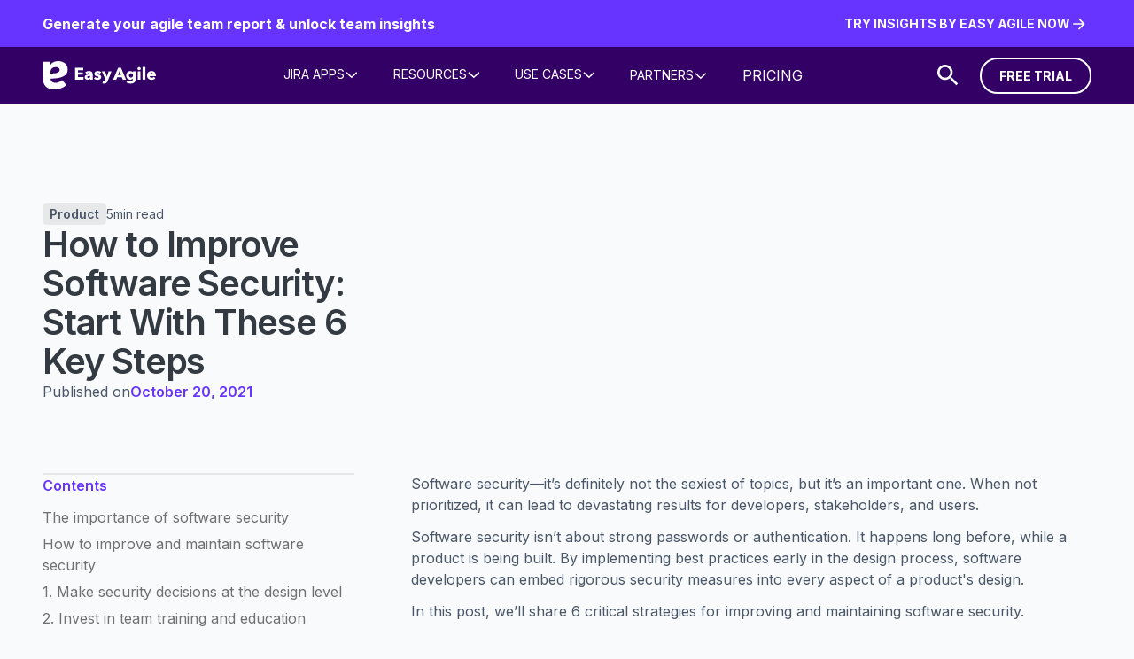

--- FILE ---
content_type: text/html
request_url: https://www.easyagile.com/blog/software-security/
body_size: 64536
content:
<!DOCTYPE html><!-- Last Published: Thu Jan 22 2026 00:56:21 GMT+0000 (Coordinated Universal Time) --><html data-wf-domain="website.easyagile.com" data-wf-page="66d6b5efabcac22913f82109" data-wf-site="66d6b5efabcac22913f820fa" lang="en" data-wf-collection="66d6b5efabcac22913f82198" data-wf-item-slug="software-security"><head><meta charset="utf-8"/><title>How to Improve Software Security | Easy Agile</title><link rel="alternate" hrefLang="x-default" href="https://www.easyagile.com/blog/software-security"/><link rel="alternate" hrefLang="en" href="https://www.easyagile.com/blog/software-security"/><link rel="alternate" hrefLang="de-DE" href="https://www.easyagile.com/de-de/blog/software-security"/><meta content="Software security isn’t about strong passwords or authentication. It happens long before, while a product is being built. By implementing best practices early in the design process, software developers can embed rigorous security measures into every aspect of a product&#x27;s design." name="description"/><meta content="How to Improve Software Security | Easy Agile" property="og:title"/><meta content="Software security isn’t about strong passwords or authentication. It happens long before, while a product is being built. By implementing best practices early in the design process, software developers can embed rigorous security measures into every aspect of a product&#x27;s design." property="og:description"/><meta content="https://cdn.prod.website-files.com/66d6b5efabcac22913f8211b/66ff6ab4d3821a0a47d1146d_software_secuirty_header.jpg" property="og:image"/><meta content="How to Improve Software Security | Easy Agile" property="twitter:title"/><meta content="Software security isn’t about strong passwords or authentication. It happens long before, while a product is being built. By implementing best practices early in the design process, software developers can embed rigorous security measures into every aspect of a product&#x27;s design." property="twitter:description"/><meta content="https://cdn.prod.website-files.com/66d6b5efabcac22913f8211b/66ff6ab4d3821a0a47d1146d_software_secuirty_header.jpg" property="twitter:image"/><meta property="og:type" content="website"/><meta content="summary_large_image" name="twitter:card"/><meta content="width=device-width, initial-scale=1" name="viewport"/><meta content="lvTHbsFT7aZ2ADfuLg-5Killnfj26a_Lu_DokjublQo" name="google-site-verification"/><link href="https://cdn.prod.website-files.com/66d6b5efabcac22913f820fa/css/easy-agile-main.webflow.shared.6e91adc78.css" rel="stylesheet" type="text/css" integrity="sha384-bpGtx44EAnSfPnjhPhthYHiUnFmHO00AncjhBa+anctl4QVY1xBnBzd7itPoSrTm" crossorigin="anonymous"/><link href="https://fonts.googleapis.com" rel="preconnect"/><link href="https://fonts.gstatic.com" rel="preconnect" crossorigin="anonymous"/><script src="https://ajax.googleapis.com/ajax/libs/webfont/1.6.26/webfont.js" type="text/javascript"></script><script type="text/javascript">WebFont.load({  google: {    families: ["Inter:regular,600,700"]  }});</script><script type="text/javascript">!function(o,c){var n=c.documentElement,t=" w-mod-";n.className+=t+"js",("ontouchstart"in o||o.DocumentTouch&&c instanceof DocumentTouch)&&(n.className+=t+"touch")}(window,document);</script><link href="https://cdn.prod.website-files.com/66d6b5efabcac22913f820fa/66de311c0f5c1d74ce7fa455_EasyAgile_Favicon.png" rel="shortcut icon" type="image/x-icon"/><link href="https://cdn.prod.website-files.com/66d6b5efabcac22913f820fa/66de30af8b7957d393d931df_EasyAgile_Webclip.png" rel="apple-touch-icon"/><link href="https://www.easyagile.com/blog/software-security" rel="canonical"/><script type="application/ld+json">
{
  "@context": "https://schema.org",
  "@type": "BlogPosting",
  "mainEntityOfPage": {
    "@type": "WebPage",
    "@id": "https://www.easyagile.com/blog/software-security"
  },
  "headline": "How to Improve Software Security: Start With These 6 Key Steps",
  "description": "Software security isn’t about strong passwords or authentication. It happens long before, while a product is being built. By implementing best practices early in the design process, software developers can embed rigorous security measures into every aspect of a product&#39;s design.",
  "image": "https://cdn.prod.website-files.com/66d6b5efabcac22913f8211b/66ff6ab4d3821a0a47d1146d_software_secuirty_header.jpg",  
  "author": {
    "@type": "Organization",
    "name": "Easy Agile",
    "url": "https://www.easyagile.com/blog"
  },  
  "publisher": {
    "@type": "Organization",
    "name": "Easy Agile",
    "logo": {
      "@type": "ImageObject",
      "url": "https://www.easyagile.com/images/logo.png"
    }
  },
  "datePublished": "2021-10-20",
  "dateModified": "2024-10-16T00:11:14.147Z"
}
</script><link href="rss.xml" rel="alternate" title="RSS Feed" type="application/rss+xml"/><!-- Google Tag Manager --> <script>(function(w,d,s,l,i){w[l]=w[l]||[];w[l].push({'gtm.start': new Date().getTime(),event:'gtm.js'});var f=d.getElementsByTagName(s)[0], j=d.createElement(s),dl=l!='dataLayer'?'&l='+l:'';j.async=true;j.src= 'https://www.googletagmanager.com/gtm.js?id='+i+dl;f.parentNode.insertBefore(j,f); })(window,document,'script','dataLayer','GTM-MKQKD7Z');</script> <!-- End Google Tag Manager -->

<script>
(function(global){global.pageFunctions=global.pageFunctions||{executed:{},functions:{},addFunction:function(id,fn){if(!this.functions[id])this.functions[id]=fn},executeFunctions:function(){if(this.added)return;this.added=true;for(const id in this.functions){if(!this.executed[id]){try{this.functions[id]();this.executed[id]=true}catch(e){console.error(`Error executing function ${id}:`,e)}}}}}})(window);
</script>

 <script>
    !function(s,n,i,t,c,h){s.SnitchObject=i;s[i]||(s[i]=function(){
    (s[i].q=s[i].q||[]).push(arguments)});s[i].l=+new Date;c=n.createElement(t);
    h=n.getElementsByTagName(t)[0];c.src='//snid.snitcher.com/8434137.js';
    h.parentNode.insertBefore(c,h)}(window,document,'snid','script');
    snid('verify', '8434137');
</script>

<script src="https://cdn.amplitude.com/script/c0d580f3a03a769620bd8612447ac9af.js"></script><script>window.amplitude.init('c0d580f3a03a769620bd8612447ac9af', {"fetchRemoteConfig":true,"autocapture":true});</script><!-- [Attributes by Finsweet] Social Share -->
<script defer src="https://cdn.jsdelivr.net/npm/@finsweet/attributes-socialshare@1/socialshare.js"></script>
<!-- [Attributes by Finsweet] Read Time -->
<script defer src="https://cdn.jsdelivr.net/npm/@finsweet/attributes-readtime@1/readtime.js"></script>
<!-- [Attributes by Finsweet] Table of Contents -->
<script defer src="https://cdn.jsdelivr.net/npm/@finsweet/attributes-toc@1/toc.js"></script>
<!-- Finsweet Attributes Module -->
<script async type="module"
src="https://cdn.jsdelivr.net/npm/@finsweet/attributes@2/attributes.js"
fs-copyclip
></script>


</head><body><div class="page_wrap"><div class="page_code_wrap"><div class="page_code_hubspot w-embed"><style>

/* All paragraph elements inside Hubspot form */
.hs-form>p {
 margin-top:1rem;
 margin-bottom:1rem;
 }
 
/* All Rich Text */ 
.hs-richtext {
font-size:0.875rem;
} 
 
 /* Set margin right 0 for input wrapper */
 .hs-form .input {
 margin-right: 0 !important;
 }

/* Max width of fieldset element inside form */
.hs-form>fieldset {
 max-width: 100% !important;
 }

/* Form Input */
.hs-input {
 width: 100% !important;
 }

/* Radio Inputs */
.hs-input[type=radio] {
 width: auto !important;
 margin-right: 0.5rem;
 min-height: auto !important;
}


/* Checkbox Labels */
.hs-form-checkbox>label {
font-weight: 400 !important;
}

/* Checkbox Dependancies */
.hs-dependent-field {
margin-top: 0.25rem;
}

/* Error messages label margin */
.hs-error-msgs>label {
 margin-bottom: 0px !important;
 }


/*Custom Checkbox*/
.hs-input[type=checkbox] {
  width: 1rem !important;
  height: 1rem !important;
  margin-right: 0.5rem !important;
  min-height: auto !important;
}
.hs-form-checkbox-display {
    display: flex;
    align-items: center;
}

.hs-input[type=checkbox]:checked {
 accent-color: var(--swatch--meteor);
 outline: 2px solid var(--swatch--meteor);
}

.hs-form-booleancheckbox-display>span {
 margin-left: 0 !important;
 }
 


</style></div><div class="page_code_base w-embed"><style>
/* variables */
:root {
	/* grid */
	--column-count: 12;
	--grid-main: repeat(var(--column-count), minmax(0, 1fr));
	--grid-1: repeat(1, minmax(0, 1fr));
	--grid-2: repeat(2, minmax(0, 1fr));
	--grid-3: repeat(3, minmax(0, 1fr));
	--grid-4: repeat(4, minmax(0, 1fr));
	--grid-5: repeat(5, minmax(0, 1fr));
	--grid-6: repeat(6, minmax(0, 1fr));
	--grid-7: repeat(7, minmax(0, 1fr));
	--grid-8: repeat(8, minmax(0, 1fr));
	--grid-9: repeat(9, minmax(0, 1fr));
	--grid-10: repeat(10, minmax(0, 1fr));
	--grid-11: repeat(11, minmax(0, 1fr));
	--grid-12: repeat(12, minmax(0, 1fr));
	--grid-gap-total: calc(var(--grid-gap--main) * (var(--column-count) - 1));
	--grid-width: calc(min(var(--max-width--main), 100vw) - (var(--padding-horizontal--main) * 2));
	--column-width: calc((var(--grid-width) - var(--grid-gap-total)) / var(--column-count) + var(--grid-gap--main));
	--column-width--1: calc(var(--column-width) * 1 - var(--grid-gap--main));
	--column-width--2: calc(var(--column-width) * 2 - var(--grid-gap--main));
	--column-width--3: calc(var(--column-width) * 3 - var(--grid-gap--main));
	--column-width--4: calc(var(--column-width) * 4 - var(--grid-gap--main));
	--column-width--5: calc(var(--column-width) * 5 - var(--grid-gap--main));
	--column-width--6: calc(var(--column-width) * 6 - var(--grid-gap--main));
	--column-width--7: calc(var(--column-width) * 7 - var(--grid-gap--main));
	--column-width--8: calc(var(--column-width) * 8 - var(--grid-gap--main));
	--column-width--9: calc(var(--column-width) * 9 - var(--grid-gap--main));
	--column-width--10: calc(var(--column-width) * 10 - var(--grid-gap--main));
	--column-width--11: calc(var(--column-width) * 11 - var(--grid-gap--main));
	--column-width--12: calc(var(--column-width) * 12 - var(--grid-gap--main));
	--breakout-gutter: minmax(calc(var(--padding-horizontal--main) - var(--grid-gap--main)), 1fr);
	--breakout-remaining: calc(var(--max-width--main) - (var(--padding-horizontal--main) * 2));
	--breakout-start: [full-start] var(--breakout-gutter) [content-start];
	--breakout-end: [content-end] var(--breakout-gutter) [full-end];
	--grid-breakout-single: var(--breakout-start) minmax(0, var(--breakout-remaining)) var(--breakout-end);
	--grid-breakout: var(--breakout-start) repeat(var(--column-count), minmax(0, calc((var(--breakout-remaining) - var(--grid-gap-total)) / var(--column-count)))) var(--breakout-end);
	/* others */
	--font-weight--inherit: inherit;
	--font-weight--100: 100;
	--font-weight--200: 200;
	--font-weight--300: 300;
	--font-weight--400: 400;
	--font-weight--500: 500;
	--font-weight--600: 600;
	--font-weight--700: 700;
	--font-weight--800: 800;
	--font-weight--900: 900;
	--text-transform--none: none;
	--text-transform--uppercase: uppercase;
	--text-transform--capitalize: capitalize;
	--text-transform--lowercase: lowercase;
	--text-transform--inherit: inherit;
	--max-width--none: none;
}
/* default styles */
body {
	font-weight: var(--text-main--font-weight);
	text-transform: var(--text-main--text-transform);
	font-smoothing: antialiased;
	-webkit-font-smoothing: antialiased;
}
h1, h2, h3, h4, h5, h6, blockquote {
	font-size: inherit;
	line-height: inherit;
	font-weight: inherit;
}
h1, h2, h3, h4, h5, h6, p, label, blockquote {
	margin-top: 0;
	margin-bottom: 0;
}
button {
	background-color: unset;
	padding: unset;
	text-align: inherit;
	cursor: pointer;
}
img::selection {
	background: transparent;
}
:is(h1, h2, h3, h4, h5, h6, p) a {
	text-decoration: underline;
}
.u-rich-text > *:first-child,
.u-rich-text .w-richtext > *:first-child {
	margin-top: 0;
}
.u-rich-text > *:last-child,
.u-rich-text .w-richtext > *:last-child {
	margin-bottom: 0;
}
video {
	width: 100%;
	object-fit: cover;
}
video.wf-empty {
	padding: 0;
}
svg {
	display: block;
}
section, header, footer {
	position: relative;
}
@media (prefers-color-scheme: light) {
	option {
		color: black;
	}
}

/* line clamp */
.u-line-clamp-1, .u-line-clamp-2, .u-line-clamp-3, .u-line-clamp-4 {
	display: -webkit-box;
	overflow: hidden;
	-webkit-line-clamp: 1;
	-webkit-box-orient: vertical;
}
.u-line-clamp-2 { -webkit-line-clamp: 2; }
.u-line-clamp-3 { -webkit-line-clamp: 3; }
.u-line-clamp-4 { -webkit-line-clamp: 4; }

/* component attributes */

/* section padding */
[data-padding-top="none"] { padding-top: var(--padding-vertical--none); }
[data-padding-bottom="none"] { padding-bottom: var(--padding-vertical--none); }

[data-padding-top="small"] { padding-top: var(--padding-vertical--small); }
[data-padding-bottom="small"] { padding-bottom: var(--padding-vertical--small); }

[data-padding-top="main"] { padding-top: var(--padding-vertical--main); }
[data-padding-bottom="main"] { padding-bottom: var(--padding-vertical--main); }

[data-padding-top="large"] { padding-top: var(--padding-vertical--large); }
[data-padding-bottom="large"] { padding-bottom: var(--padding-vertical--large); }

/* hide section if it has no cms items */
[data-cms-check="true"]:not(:has(.w-dyn-item)),
.u-embed-js,
.u-embed-css {
	display: none;
}

/* grid layout reverse */
@media screen and (min-width: 992px) {
  [data-order-desktop-first="true"] { order: -1; }
  [data-order-desktop-last="true"] { order: 2; }
}
@media screen and (max-width: 991px) {
  [data-order-tablet-first="true"] { order: 2; }
  [data-order-tablet-first="false"] { order: 2; }
}

/* Button Link */
[data-button-style="link"].btn_main_wrap {
  padding: 0rem;
  text-transform: none;
}



</style></div><div class="page_code_color w-embed"><style>
/* theme light */
:root,
[data-theme="light"],
[data-theme="dark"] [data-theme="invert"],
[data-theme="light"] [data-theme="card"],
[data-theme="brand"] [data-theme="card"] {
	--theme--background-main: var(--swatch--background-grey);
	--theme--text: var(--swatch--dark-grey);
  --theme--text-2: var(--swatch--mid-grey);
	--theme--border: var(--swatch--white);
  --theme--eyebrow: var(--swatch--meteor);
  --theme--divider: var(--swatch--light-grey);
	/* button primary */
	--button--background: var(--swatch--brand);
	--button--text: var(--swatch--white);
	--button--border: var(--swatch--brand);
	--button--background-hover: var(--swatch--turquoise);
	--button--text-hover: var(--swatch--brand);
	--button--border-hover: var(--swatch--turquoise);
	/* button secondary */
	--button-secondary--background: var(--swatch--transparent);
	--button-secondary--text: var(--swatch--brand);
	--button-secondary--border: var(--swatch--brand);
	--button-secondary--background-hover: var(--swatch--brand);
	--button-secondary--text-hover: var(--swatch--white);
	--button-secondary--border-hover: var(--swatch--brand);
	  /* button link */
	--button-link--background: var(--swatch--transparent);
	--button-link--text: var(--swatch--meteor);
	--button-link--border: var(--swatch--transparent);
	--button-link--background-hover: var(--swatch--transparent);
	--button-link--text-hover: var(--swatch--brand);
	--button-link--border-hover: var(--swatch--transparent);
  /* cards */
	--card--background: var(--swatch--white);
	--card--border: var(--swatch--transparent);
	--card--border-hover: var(--swatch--meteor);
  --card--icon-1: var(--swatch--meteor);
  --card--icon-2: var(--swatch--meteor-light);
  --card--tag-text: var(--swatch--mid-grey);
  --card--tag-text-hover: var(--swatch--meteor);
  --card--tag-background: var(--swatch--light-grey);
  --card--tag-background-hover: var(--swatch--meteor-light);
  /* forms */
  --form--background: var(--swatch--white);
  --form--border: var(--swatch--light-2);
  --form--border-active: var(--swatch--meteor);
  
}
/* theme dark */
[data-theme="dark"],
[data-theme="invert"],
[data-theme="light"] [data-theme="invert"],
[data-theme="dark"] [data-theme="card"] {
	--theme--background-main: var(--swatch--black-2);
	--theme--text: var(--swatch--white);
  --theme--text-2: var(--swatch--light-3);
	--theme--border: var(--swatch--white);
  --theme--eyebrow: var(--swatch--turquoise);
  --theme--divider: var(--swatch--light-3);
	/* button primary */
	--button--background: var(--swatch--turquoise);
	--button--text: var(--swatch--black-2);
	--button--border: var(--swatch--turquoise);
	--button--background-hover: var(--swatch--white);
	--button--text-hover: var(--swatch--brand);
	--button--border-hover: var(--swatch--white);
	/* button secondary */
	--button-secondary--background: var(--swatch--transparent);
	--button-secondary--text: var(--swatch--white);
	--button-secondary--border: var(--swatch--white);
	--button-secondary--background-hover: var(--swatch--turquoise);
	--button-secondary--text-hover: var(--swatch--brand-text);
	--button-secondary--border-hover: var(--swatch--turquoise);
    /* button link */
	--button-link--background: var(--swatch--transparent);
	--button-link--text: var(--swatch--white);
	--button-link--border: var(--swatch--transparent);
	--button-link--background-hover: var(--swatch--transparent);
	--button-link--text-hover: var(--swatch--white);
	--button-link--border-hover: var(--swatch--transparent);
  /* cards */
	--card--background: var(--swatch--black);
	--card--border: var(--swatch--transparent);
	--card--border-hover: var(--swatch--turquoise);
  --card--icon-1: var(--swatch--turquoise);
  --card--icon-2: var(--swatch--turquoise-light);
  --card--tag-text: var(--swatch--turquoise);
  --card--tag-text-hover: var(--swatch--turquoise);
  --card--tag-background: var(--swatch--black-3);
  --card--tag-background-hover: var(--swatch--turquoise-light);
  /* forms */
  --form--background: var(--swatch--white);
  --form--border: var(--swatch--deep-violet);
  --form--border-active: var(--swatch--flamingo);
}
/* theme brand */
[data-theme="brand"]{
	--theme--background-main: var(--swatch--deep-violet);
	--theme--text: var(--swatch--white);
  --theme--text-2: var(--swatch--light-3);
	--theme--border: var(--swatch--meteor);
  --theme--border-2: var(--swatch--meteor);
  --theme--eyebrow: var(--swatch--white);
  --theme--divider: var(--swatch--light-3);
	/* button primary */
	--button--background: var(--swatch--turquoise);
	--button--text: var(--swatch--brand);
	--button--border: var(--swatch--turquoise);
	--button--background-hover: var(--swatch--white);
	--button--text-hover: var(--swatch--brand);
	--button--border-hover: var(--swatch--white);
	/* button secondary */
	--button-secondary--background: var(--swatch--transparent);
	--button-secondary--text: var(--swatch--white);
	--button-secondary--border: var(--swatch--white);
	--button-secondary--background-hover: var(--swatch--turquoise);
	--button-secondary--text-hover: var(--swatch--brand-text);
	--button-secondary--border-hover: var(--swatch--turquoise);
    /* button link */
	--button-link--background: var(--swatch--transparent);
	--button-link--text: var(--swatch--turquoise);
	--button-link--border: var(--swatch--transparent);
	--button-link--background-hover: var(--swatch--transparent);
	--button-link--text-hover: var(--swatch--flamingo);
	--button-link--border-hover: var(--swatch--transparent);
  /* cards */
	--card--background: var(--swatch--white);
	--card--border: var(--swatch--transparent);
	--card--border-hover: var(--swatch--meteor);
  --card--icon-1: var(--swatch--flamingo);
  --card--icon-2: var(--swatch--deep-violet-light);
  --card--tag-text: var(--swatch--mid-grey);
  --card--tag-background: var(--swatch--light-grey);

  /* forms */
  --form--background: var(--swatch--white);
  --form--border: var(--swatch--meteor);
  --form--border-active: var(--swatch--flamingo);
}
/* theme brand */
[data-theme="brand-2"]{
	--theme--background-main: var(--swatch--meteor);
	--theme--text: var(--swatch--white);
  --theme--text-2: var(--swatch--light-3);
	--theme--border: var(--swatch--meteor);
  --theme--border-2: var(--swatch--meteor);
  --theme--eyebrow: var(--swatch--white);
	/* button primary */
	--button--background: var(--swatch--deep-violet);
	--button--text: var(--swatch--light);
	--button--border: var(--swatch--deep-violet);
	--button--background-hover: var(--swatch--turquoise);
	--button--text-hover: var(--swatch--deep-violet);
	--button--border-hover: var(--swatch--turquoise);
	/* button secondary */
	--button-secondary--background: var(--swatch--transparent);
	--button-secondary--text: var(--swatch--white);
	--button-secondary--border: var(--swatch--white);
	--button-secondary--background-hover: var(--swatch--turquoise);
	--button-secondary--text-hover: var(--swatch--brand-text);
	--button-secondary--border-hover: var(--swatch--turquoise);
    /* button link */
	--button-link--background: var(--swatch--transparent);
	--button-link--text: var(--swatch--white);
	--button-link--border: var(--swatch--transparent);
	--button-link--background-hover: var(--swatch--transparent);
	--button-link--text-hover: var(--swatch--white);
	--button-link--border-hover: var(--swatch--transparent);
}


/* navigation */
[data-nav-style="primary"] {
 --navigation-text:  var(--swatch--dark-grey);
 --navigation-background:  var(--swatch--white);
 --navigation-link:  var(--swatch--meteor);
 }

/* button secondary */
[data-button-style="secondary"] {
	--button--background: var(--button-secondary--background);
	--button--text: var(--button-secondary--text);
	--button--border: var(--button-secondary--border);
	--button--background-hover: var(--button-secondary--background-hover);
	--button--text-hover: var(--button-secondary--text-hover);
	--button--border-hover: var(--button-secondary--border-hover);
}

/* button link */
[data-button-style="link"] {
	--button--background: var(--button-link--background);
	--button--text: var(--button-link--text);
	--button--border: var(--button-link--border);
	--button--background-hover: var(--button-link--background-hover);
	--button--text-hover: var(--button-link--text-hover);
	--button--border-hover: var(--button-link--border-hover);
}

/* apply colors */
:is(c, :where([data-theme]:not([data-theme="inherit"]))) {
	background-color: var(--theme--background-main);
	color: var(--theme--text-2);
}



/* navigation */
[data-nav-actions="main"] .btn_main_wrap {
  color: var(--swatch--meteor);
  background: var(--swatch--transparent);
}
[data-nav-theme="main"] {
  background: var(--swatch--white);
  color: var(--swatch--dark-grey);
}
[data-nav-theme="secondary"] {
  background: var(--swatch--meteor-light);
  color: var(--swatch--dark-grey);
}
[data-nav-theme="main"].cc-apps-last {
  background: var(--swatch--background-grey);
  color: var(--swatch--dark-grey);
}
[data-nav-icon="main"] {
  color: var(--swatch--meteor);
}
@media only screen and (max-width: 991px) {
  [data-nav-actions="main"] .btn_main_wrap {
    color: var(--swatch--turquoise);
    background: var(--swatch--transparent);
  }
  [data-nav-theme="main"] {
    background: var(--swatch--deep-violet);
    color: var(--swatch--white);
   }
  [data-nav-theme="secondary"] {
  background: var(--swatch--deep-violet);
  color: var(--swatch--white);
  }
  [data-nav-theme="main"].cc-apps-last {
    background: var(--swatch--transparent);
    color: var(--swatch--white);
  }
  [data-nav-icon="main"] {
    color: var(--swatch--turquoise);
  }
  .nav_learn_list_btn .btn_main_wrap {
  	background: var(--swatch--turquoise);
    color: var(--swatch--deep-violet);
  }
}
</style></div><div class="page_code_responsive w-embed"><style>
/* desktop */
:root {
	/* custom */
}
/* tablet */
@media screen and (max-width: 991px) {
	:root {
		/* custom */
		--padding-horizontal--main: 2rem;
		/* adaptive sizes */
    --size--1-875rem: 1.75rem;
		--size--2rem: 1.75rem;
    --size--2-25rem: 1.95rem;
		--size--2-5rem: 2.18rem;
		--size--3rem: 2.52rem;
		--size--3-5rem: 2.73rem;
    --size--3-75rem: 2.875rem;
		--size--4rem: 3rem;
		--size--4-5rem: 3.375rem;
		--size--5rem: 3.75rem;
		--size--5-5rem: 4.125rem;
		--size--6rem: 4.5rem;
		--size--6-5rem: 4.875rem;
		--size--7rem: 5.25rem;
		--size--7-5rem: 5.625rem;
		--size--8rem: 6rem;
		--size--8-5rem: 6.375rem;
		--size--9rem: 6.75rem;
		--size--9-5rem: 7.125rem;
		--size--10rem: 7.5rem;
		--size--11rem: 8.25rem;
		--size--12rem: 9rem;
		--size--13rem: 9.75rem;
		--size--14rem: 10.5rem;
		--size--15rem: 11.25rem;
		--size--16rem: 12rem;
	}
}
/* landscape */
@media screen and (max-width: 767px) {
	:root {
		/* custom */
		--padding-horizontal--main: 1rem;
		/* adaptive sizes */
		--size--2-5rem: 2rem;
    --size--2-25rem: 2.125rem;
		--size--3rem: 2.25rem;
		--size--3-5rem: 2.375rem;
    --size--3-75rem: 2.375rem;
		--size--4rem: 2.5rem;
		--size--4-5rem: 2.75rem;
		--size--5rem: 3rem;
		--size--5-5rem: 3.25rem;
		--size--6rem: 3.5rem;
		--size--6-5rem: 3.75rem;
		--size--7rem: 4rem;
		--size--7-5rem: 4.25rem;
		--size--8rem: 4.5rem;
		--size--8-5rem: 4.75rem;
		--size--9rem: 5rem;
		--size--9-5rem: 5.25rem;
		--size--10rem: 5.5rem;
		--size--11rem: 5.75rem;
		--size--12rem: 6rem;
		--size--13rem: 6.5rem;
		--size--14rem: 7rem;
		--size--15rem: 7.5rem;
		--size--16rem: 8rem;
	}
}
/* portrait */
@media screen and (max-width: 479px) {
	:root {
		/* custom */
	}
}
</style></div><div class="page_code_custom w-embed"><style>
/* 
SHADOWS
*/
[data-shadow="none"] {box-shadow: 0px 0px 0px 0px var(--swatch--transparent);}
[data-shadow="medium"] {box-shadow: 0px 6px 8px -4px var(--swatch--shadow-1);}
[data-shadow="large"] {box-shadow: 0px 12px 16px -4px var(--swatch--shadow-2);}


/* 
ANIMATIONS
*/

/* Navigation */
@media only screen and (min-width: 992px) {
  .nav_menu_link_item:hover .nav_dropdown_icon {
    transform: rotate(180deg);
  }
}
.nav_resources_wrap {
	box-shadow: 0px 0px 0px 0px var(--swatch--transparent);
}
@media only screen and (min-width: 992px) {
	.nav_resources_wrap,
	.nav_dropdown_layout,
  .nav_partners_wrap {
    box-shadow: 0px 6px 8px -4px var(--swatch--shadow-1);
    }
	.nav_apps_item_wrap:hover .btn_main_wrap .btn_main_icon {
    transform: translateX(4px);
    }
}

/* Cards & Buttons*/
@media only screen and (min-width: 992px) {
	[data-card-hover="true"]:hover .g_image_scale {
  transform: scale(1.1);
}

[data-button-style="link"] .btn_main_icon,
[data-theme="card"] [data-button-style="link"] .btn_main_icon {
	transition: transform 0.2s ease;
}

[data-button-style="link"]:hover .btn_main_icon {
	transform: translateX(-4px);
}

[data-button-style="link"]:hover .btn_main_icon.is-default,
[data-theme="card"]:hover [data-button-style="link"] .btn_main_icon {
	transform: translateX(4px);
}

[data-card-border="true"]:hover [data-card-border-active="true"] {
  border: 2px solid var(--card--border-hover);
}
}

/*Post Title */
@media screen and (max-width: 1350px) and (min-width: 991px) {
	.post_header_title.u-text-h2 {
	font-size: 2.5rem;
	}
}

.blog_filter_category.is-active {
	background: var(--card--tag-background-hover);
  color: var(--card--tag-text-hover);
}

/* Removes w-button styles that webflow ar adding to u-rich-text*/
.w-button {
    color: inherit;
    line-height: inherit;
    cursor: pointer;
    background-color: inherit;
    border: 0;
    border-radius: 0;
    padding:0;
    text-decoration: underline;
    display: inline-block;
}


</style></div></div><div class="promobar_wrap"><div class="u-embed-js w-embed w-script"><script>
pageFunctions.addFunction('promobar', function() {
	if ( $('.promobar_collection_item').length < 1 ) {
	$('.promobar_wrap').remove();
}
});
</script></div><div data-theme="dark" class="promobar_collection_wrap w-dyn-list"><div data-padding-bottom="none" data-padding-top="none" role="list" class="promobar_contain u-container w-dyn-items"><div role="listitem" class="promobar_collection_item w-dyn-item"><div class="promobar_layout u-hflex-between-stretch u-gap-row-xsmall"><div class="promobar_content u-hflex-left-center u-gap-xsmall"><div class="promobar_header u-text-main u-weight-bold"><a href="https://app.easyagile.com/" target="_blank" class="promobar_title_link w-inline-block"><div>Generate your agile team report &amp; unlock team insights</div></a></div><div class="promobar_text u-text-main w-condition-invisible u-text-small"><div STYLE="max-width: none;" class=""><div class="w-richtext"></div></div></div></div><div class="promobar_actions u-hflex-between-center u-gap-xsmall u-flex-noshrink"><div class="promobar_button"><div data-trigger="" data-button-style="link" class="btn_main_wrap u-text-small u-weight-bold"><div data-trigger="" data-button-style="link" class="btn_main_wrap u-text-small u-weight-bold"><div aria-hidden="true" class="btn_main_layout u-gap-xsmall u-hflex-center-center"><div class="btn_main_text">TRY INSIGHTS BY EASY AGILE NOW</div><div class="btn_main_icon u-vflex-center-center is-default"><div><div class="u-svg-code w-embed"><svg xmlns="http://www.w3.org/2000/svg" xmlns:xlink="http://www.w3.org/1999/xlink" aria-hidden="true" role="img" class="iconify iconify--ic" width="100%" height="100%" preserveAspectRatio="xMidYMid meet" viewBox="0 0 24 24"><path fill="currentColor" d="m12 4l-1.41 1.41L16.17 11H4v2h12.17l-5.58 5.59L12 20l8-8z"></path></svg></div></div></div></div><div class="g_clickable_wrap u-cover-absolute"><a href="https://app.easyagile.com/" target="_blank" class="g_clickable_link u-cover-absolute w-inline-block"><span class="g_clickable_text u-sr-only">TRY INSIGHTS BY EASY AGILE NOW</span></a></div></div></div></div></div></div></div></div></div></div><div data-theme="brand" data-animation="default" data-collapse="medium" data-duration="400" data-easing="ease" data-easing2="ease" role="banner" class="nav_wrap w-nav"><a href="/#main" class="nav_main-link_wrap w-inline-block"><div class="nav_2_main-link_text u-text-small">Skip to main content</div></a><div data-padding-bottom="none" data-padding-top="none" class="nav_contain u-container u-hflex-between-stretch u-gap-xsmall"><a aria-label="Home Page" href="/?r=0" class="nav_logo_wrap u-vflex-center-center w-inline-block"><svg xmlns="http://www.w3.org/2000/svg" width="100%" viewBox="0 0 503 128" fill="none"><g clip-path="url(#clip0_6414_247)"><path d="M144.5 83.52V29.96H180.51V40.85H156.98V50.99H179.22V61.35H156.98V72.47H181.87V83.52H144.5Z" fill="currentColor"></path><path d="M211.67 67.0999H210.08C208.72 67.0999 207.34 67.1599 205.96 67.2899C204.57 67.4199 203.34 67.6599 202.25 68.0099C201.16 68.3699 200.27 68.8799 199.57 69.5599C198.86 70.2399 198.51 71.1399 198.51 72.2399C198.51 72.9499 198.67 73.5499 199 74.0599C199.33 74.5599 199.75 74.9699 200.25 75.2699C200.75 75.5799 201.33 75.7899 201.99 75.9199C202.65 76.0499 203.28 76.1099 203.88 76.1099C206.4 76.1099 208.33 75.4199 209.67 74.0299C211.01 72.6399 211.67 70.7599 211.67 68.3899V67.0999ZM188.9 50.9899C191.12 48.8699 193.7 47.2799 196.65 46.2199C199.6 45.1599 202.61 44.6299 205.69 44.6299C208.87 44.6299 211.55 45.0199 213.75 45.7999C215.94 46.5799 217.72 47.7899 219.08 49.4299C220.44 51.0699 221.44 53.1399 222.07 55.6299C222.7 58.1299 223.02 61.0899 223.02 64.5199V83.5099H211.67V79.4999H211.44C210.48 81.0699 209.03 82.2799 207.09 83.1299C205.15 83.9899 203.04 84.4199 200.77 84.4199C199.25 84.4199 197.69 84.2199 196.08 83.8099C194.47 83.4099 192.99 82.7499 191.66 81.8399C190.32 80.9299 189.23 79.7199 188.37 78.2099C187.51 76.6899 187.08 74.8299 187.08 72.6099C187.08 69.8899 187.82 67.6899 189.31 66.0299C190.8 64.3599 192.71 63.0799 195.06 62.1699C197.4 61.2599 200.01 60.6499 202.89 60.3499C205.76 60.0499 208.56 59.8999 211.29 59.8999V59.2999C211.29 57.4299 210.63 56.0599 209.32 55.1699C208.01 54.2899 206.4 53.8499 204.48 53.8499C202.71 53.8499 201.01 54.2299 199.37 54.9899C197.74 55.7499 196.34 56.6499 195.17 57.7099L188.9 50.9899Z" fill="currentColor"></path><path d="M253.94 56.9699C252.93 56.0099 251.75 55.2099 250.39 54.5499C249.03 53.8899 247.59 53.5699 246.08 53.5699C244.92 53.5699 243.85 53.7999 242.87 54.2499C241.89 54.7099 241.4 55.4899 241.4 56.5899C241.4 57.6499 241.94 58.4099 243.02 58.8599C244.11 59.3099 245.86 59.8199 248.28 60.3699C249.69 60.6699 251.12 61.0999 252.56 61.6599C254 62.2099 255.29 62.9399 256.45 63.8499C257.61 64.7599 258.54 65.8699 259.25 67.1799C259.96 68.4899 260.31 70.0499 260.31 71.8699C260.31 74.2399 259.83 76.2499 258.87 77.8799C257.91 79.5199 256.66 80.8399 255.13 81.8499C253.59 82.8599 251.86 83.5899 249.95 84.0499C248.03 84.4999 246.12 84.7299 244.2 84.7299C241.12 84.7299 238.11 84.2399 235.16 83.2599C232.21 82.2799 229.75 80.8299 227.79 78.9099L234.75 71.5699C235.86 72.7799 237.22 73.7899 238.83 74.5999C240.44 75.4099 242.16 75.8099 243.97 75.8099C244.98 75.8099 245.98 75.5699 246.96 75.0899C247.95 74.6099 248.44 73.7599 248.44 72.5499C248.44 71.3899 247.84 70.5299 246.63 69.9799C245.42 69.4299 243.53 68.8499 240.95 68.2399C239.64 67.9299 238.33 67.5299 237.02 67.0299C235.71 66.5299 234.53 65.8499 233.5 64.9899C232.47 64.1299 231.62 63.0699 230.96 61.8099C230.3 60.5499 229.98 59.0399 229.98 57.2699C229.98 54.9999 230.46 53.0699 231.42 51.4799C232.38 49.8899 233.61 48.5899 235.13 47.5799C236.64 46.5699 238.32 45.8299 240.16 45.3499C242 44.8699 243.83 44.6299 245.64 44.6299C248.46 44.6299 251.22 45.0699 253.93 45.9499C256.62 46.8399 258.91 48.1599 260.77 49.9199L253.94 56.9699Z" fill="currentColor"></path><path d="M289.39 89.1899C288.64 91.1599 287.79 92.9099 286.86 94.4499C285.93 95.9899 284.82 97.2999 283.53 98.3799C282.24 99.4599 280.73 100.28 278.99 100.84C277.25 101.39 275.2 101.67 272.83 101.67C271.67 101.67 270.47 101.6 269.24 101.45C268 101.3 266.93 101.09 266.02 100.84L267.38 90.3999C267.98 90.5999 268.65 90.7699 269.38 90.8899C270.11 91.0199 270.78 91.0799 271.38 91.0799C273.3 91.0799 274.68 90.6399 275.54 89.7599C276.39 88.8799 277.13 87.6299 277.73 86.0199L278.94 82.9199L263.2 45.8499H276.97L285.37 70.0499H285.6L293.09 45.8499H306.25L289.39 89.1899Z" fill="currentColor"></path><path d="M341.61 44.2599L334.8 62.6399H348.27L341.61 44.2599ZM355.98 83.5199L351.82 73H331.1L327.17 83.51H313.1L335.57 29.95H348.13L370.37 83.51H355.98V83.5199Z" fill="currentColor"></path><path d="M401.27 64.45C401.27 63.19 401.05 61.98 400.63 60.82C400.2 59.66 399.58 58.64 398.78 57.76C397.97 56.87 397.02 56.18 395.91 55.68C394.8 55.17 393.54 54.92 392.13 54.92C390.72 54.92 389.46 55.17 388.38 55.68C387.3 56.18 386.38 56.86 385.62 57.72C384.87 58.57 384.28 59.59 383.88 60.75C383.48 61.91 383.27 63.15 383.27 64.46C383.27 65.72 383.47 66.93 383.88 68.09C384.28 69.26 384.86 70.27 385.62 71.16C386.38 72.04 387.3 72.75 388.38 73.28C389.46 73.81 390.71 74.08 392.13 74.08C393.54 74.08 394.81 73.81 395.95 73.28C397.08 72.75 398.04 72.06 398.82 71.2C399.6 70.35 400.21 69.34 400.63 68.17C401.05 67 401.27 65.77 401.27 64.45ZM413.07 79.96C413.07 83.64 412.54 86.84 411.48 89.57C410.42 92.3 408.94 94.55 407.02 96.34C405.11 98.13 402.77 99.46 400.03 100.35C397.29 101.24 394.24 101.67 390.91 101.67C387.58 101.67 384.17 101.17 380.66 100.16C377.16 99.15 374.12 97.69 371.55 95.77L377.75 86.92C379.56 88.53 381.57 89.73 383.76 90.51C385.96 91.29 388.11 91.68 390.23 91.68C393.86 91.68 396.55 90.72 398.29 88.81C400.03 86.89 400.9 84.35 400.9 81.17V78.9H400.67C399.51 80.41 397.95 81.63 395.98 82.53C394.01 83.44 391.77 83.89 389.25 83.89C386.38 83.89 383.83 83.37 381.61 82.34C379.39 81.31 377.51 79.91 375.98 78.14C374.44 76.37 373.27 74.32 372.46 71.97C371.65 69.62 371.25 67.14 371.25 64.52C371.25 61.9 371.65 59.4 372.46 57.03C373.27 54.66 374.44 52.57 375.98 50.76C377.51 48.94 379.39 47.49 381.61 46.41C383.83 45.32 386.35 44.79 389.17 44.79C391.54 44.79 393.81 45.27 395.98 46.23C398.14 47.19 399.89 48.68 401.2 50.69H401.35V45.85H413.07V79.96Z" fill="currentColor"></path><path d="M422.16 45.85H434.57V83.52H422.16V45.85ZM435.47 33.82C435.47 34.78 435.28 35.67 434.9 36.5C434.52 37.33 434.02 38.05 433.38 38.65C432.75 39.26 431.99 39.74 431.11 40.09C430.23 40.45 429.31 40.62 428.35 40.62C426.33 40.62 424.64 39.95 423.28 38.62C421.92 37.28 421.24 35.68 421.24 33.82C421.24 32.91 421.42 32.04 421.77 31.21C422.12 30.38 422.62 29.66 423.28 29.05C423.94 28.45 424.69 27.95 425.55 27.58C426.4 27.2 427.34 27.01 428.35 27.01C429.31 27.01 430.23 27.18 431.11 27.54C431.99 27.89 432.75 28.37 433.38 28.98C434.01 29.58 434.52 30.3 434.9 31.13C435.29 31.96 435.47 32.86 435.47 33.82Z" fill="currentColor"></path><path d="M456.29 26.3301H443.66V83.5101H456.29V26.3301Z" fill="currentColor"></path><path d="M501.34 56.5099C500.41 53.9899 499.11 51.8499 497.44 50.0799C495.78 48.3199 493.78 46.9699 491.46 46.0399C489.14 45.1099 486.59 44.6399 483.82 44.6399C480.95 44.6399 478.27 45.1199 475.8 46.0799C473.33 47.0399 471.19 48.3899 469.37 50.1299C467.56 51.8699 466.12 53.9899 465.06 56.4799C464 58.9799 463.47 61.7699 463.47 64.8399C463.47 68.0199 464.01 70.8399 465.09 73.3099C466.17 75.7799 467.66 77.8599 469.55 79.5499C471.44 81.2399 473.64 82.5199 476.17 83.4099C478.69 84.2899 481.37 84.7299 484.19 84.7299C488.02 84.7299 491.39 84.0399 494.29 82.6499C497.19 81.2599 499.52 79.2799 501.29 76.7099L492.67 71.2599C491.81 72.4199 490.7 73.3699 489.34 74.0999C487.98 74.8299 486.31 75.1999 484.35 75.1999C483.24 75.1999 482.17 75.0199 481.13 74.6699C480.1 74.3199 479.16 73.8299 478.33 73.1899C477.5 72.5599 476.82 71.8199 476.29 70.9599C475.76 70.1099 475.45 69.1499 475.34 68.0899H502.65C502.7 67.6399 502.73 67.1599 502.73 66.6599V65.1399C502.74 61.9099 502.27 59.0299 501.34 56.5099ZM475.35 60.3699C475.4 59.4099 475.65 58.4899 476.11 57.6099C476.56 56.7199 477.17 55.9599 477.93 55.2999C478.68 54.6399 479.57 54.1199 480.58 53.7499C481.59 53.3699 482.7 53.1799 483.91 53.1799C486.38 53.1799 488.24 53.8899 489.47 55.2999C490.7 56.7099 491.32 58.3999 491.32 60.3699H475.35Z" fill="currentColor"></path><path d="M73.41 94.66C68.32 97.1 63.03 98.31 57.55 98.31C51.6 98.31 46.59 96.88 42.52 94.05C38.45 91.21 36.41 86.78 36.41 80.78V78.84C44.87 78.84 53.56 78.35 62.48 77.38C71.41 76.41 79.51 74.46 86.8 71.54C94.08 68.62 100.04 64.48 104.65 59.13C109.27 53.78 111.58 46.72 111.58 37.96C111.58 30.82 110.25 24.82 107.59 19.95C104.93 15.09 101.52 11.19 97.37 8.28C93.22 5.36 88.64 3.25 83.63 1.95C78.62 0.66 73.76 0 69.07 0C62.02 0 55.48 1.38 49.46 4.14C43.43 6.89 38.93 10.79 35.95 15.82H35.25V2.92H0V64C0 75.03 0.98 84.56 2.94 92.59C4.9 100.62 7.99 107.28 12.22 112.55C16.45 117.82 21.97 121.72 28.78 124.23C35.59 126.75 43.93 128 53.8 128C63.35 128 72.71 126.3 81.87 122.89C91.03 119.48 99.06 114.37 105.95 107.56L86.45 85.9C82.85 89.31 78.5 92.23 73.41 94.66ZM35.24 51.59C35.24 43.96 37.32 37.92 41.46 33.46C45.61 29 51.6 26.77 59.43 26.77C61.31 26.77 63.27 26.97 65.3 27.38C67.34 27.78 69.14 28.47 70.7 29.45C72.27 30.42 73.56 31.72 74.58 33.34C75.6 34.96 76.11 36.9 76.11 39.18C76.11 42.74 75.02 45.63 72.82 47.82C70.63 50.01 67.85 51.67 64.48 52.81C61.12 53.94 57.28 54.71 52.97 55.12C48.66 55.52 44.4 55.73 40.17 55.73H35.23V51.59H35.24Z" fill="currentColor"></path></g><defs><clipPath id="clip0_6414_247"><rect width="502.74" height="128" fill="currentColor"></rect></clipPath></defs></svg></a><nav role="navigation" class="nav_menu_wrap u-hflex-left-stretch w-nav-menu"><ul role="list" class="nav_menu_list u-hflex-right-stretch u-gap-none w-list-unstyled"><li class="nav_menu_link_item u-hflex-left-stretch is-first"><div data-delay="0" data-hover="true" class="nav_dropdown_wrap w-dropdown"><div class="nav_dropdown_toggle w-dropdown-toggle"><div class="nav_dropdown_text">JIRA APPS</div><div class="nav_dropdown_icon"><svg xmlns="http://www.w3.org/2000/svg" width="100%" viewBox="0 0 50 50" fill="none"><path d="M6 18L24.5 35L43 18" stroke="currentColor" vector-effect="non-scaling-stroke" stroke-width="var(--svg-stroke-width--main)"></path></svg></div></div><nav class="nav_dropdown_content w-dropdown-list"><div class="nav_dropdown_contain u-container"><div class="nav_dropdown_layout u-grid-autofit u-gap-none"><ul role="list" class="nav_apps_list"><li class="nav_apps_list_item u-cover"><div data-card-border="true" data-nav-theme="main" class="nav_apps_item_wrap u-vflex-center-between u-gap-medium u-cover"><div class="nav_apps_item_top u-vflex-center-top u-gap-small"><div class="nav_apps_image u-visual-wrap"><div class="g_visual_wrap u-cover-absolute"><img src="https://cdn.prod.website-files.com/66d6b5efabcac22913f820fa/66d6b5efabcac22913f821a6_easy_agile_a_icon_turquoise.svg" loading="lazy" alt="Easy Agile Logo" class="g_visual_img u-cover-absolute"/></div></div><a href="#" class="nav_apps_link u-text-large u-weight-bold">TeamRhythm</a><div class="nav_apps_link_text u-text-small"><div STYLE="max-width: none;" class=""><div class="w-richtext"><p>Improve the reliability and productivity of every sprint</p></div></div></div></div><div data-nav-actions="main" class="nav_apps_bottom"><div data-trigger="" data-button-style="link" class="btn_main_wrap u-text-small u-weight-bold"><div aria-hidden="true" class="btn_main_layout u-gap-xsmall u-hflex-center-center"><div class="btn_main_text">Learn more</div><div class="btn_main_icon u-vflex-center-center is-default"><div><div class="u-svg-code w-embed"><svg xmlns="http://www.w3.org/2000/svg" xmlns:xlink="http://www.w3.org/1999/xlink" aria-hidden="true" role="img" class="iconify iconify--ic" width="100%" height="100%" preserveAspectRatio="xMidYMid meet" viewBox="0 0 24 24"><path fill="currentColor" d="m12 4l-1.41 1.41L16.17 11H4v2h12.17l-5.58 5.59L12 20l8-8z"></path></svg></div></div></div></div><div class="g_clickable_wrap u-cover-absolute"><a href="#" class="g_clickable_link u-cover-absolute w-inline-block"><span class="g_clickable_text u-sr-only">Learn more</span></a></div></div></div><div data-card-border-active="true" class="nav_apps_border u-cover-absolute"></div><a tabindex="-1" aria-hidden="true" href="/products/teamrhythm" class="g_card-link_wrap u-cover-absolute w-inline-block"></a></div></li></ul><ul role="list" class="nav_apps_list"><li class="nav_apps_list_item u-cover"><div data-card-border="true" data-nav-theme="main" class="nav_apps_item_wrap u-vflex-center-between u-gap-medium u-cover"><div class="nav_apps_item_top u-vflex-center-top u-gap-small"><div class="nav_apps_image u-visual-wrap"><div class="g_visual_wrap u-cover-absolute"><img src="https://cdn.prod.website-files.com/66d6b5efabcac22913f820fa/66d6b5efabcac22913f821a8_easy_agile_a_icon_flamingo.svg" loading="lazy" alt="Easy Agile Programs Icon" class="g_visual_img u-cover-absolute"/></div></div><a href="#" class="nav_apps_link u-text-large u-weight-bold">Programs</a><div class="nav_apps_link_text u-text-small"><div STYLE="max-width: none;" class=""><div class="w-richtext"><p>Plan and collaborate at scale with a unified view of work</p></div></div></div></div><div data-nav-actions="main" class="nav_apps_bottom"><div data-trigger="" data-button-style="link" class="btn_main_wrap u-text-small u-weight-bold"><div aria-hidden="true" class="btn_main_layout u-gap-xsmall u-hflex-center-center"><div class="btn_main_text">Learn more</div><div class="btn_main_icon u-vflex-center-center is-default"><div><div class="u-svg-code w-embed"><svg xmlns="http://www.w3.org/2000/svg" xmlns:xlink="http://www.w3.org/1999/xlink" aria-hidden="true" role="img" class="iconify iconify--ic" width="100%" height="100%" preserveAspectRatio="xMidYMid meet" viewBox="0 0 24 24"><path fill="currentColor" d="m12 4l-1.41 1.41L16.17 11H4v2h12.17l-5.58 5.59L12 20l8-8z"></path></svg></div></div></div></div><div class="g_clickable_wrap u-cover-absolute"><a href="#" class="g_clickable_link u-cover-absolute w-inline-block"><span class="g_clickable_text u-sr-only">Learn more</span></a></div></div></div><div data-card-border-active="true" class="nav_apps_border u-cover-absolute"></div><a tabindex="-1" aria-hidden="true" href="/products/programs" class="g_card-link_wrap u-cover-absolute w-inline-block"></a></div></li></ul><ul role="list" class="nav_apps_list"><li class="nav_apps_list_item u-cover"><div data-card-border="true" data-nav-theme="main" class="nav_apps_item_wrap u-vflex-center-between u-gap-medium u-cover"><div class="nav_apps_item_top u-vflex-center-top u-gap-small"><div class="nav_apps_image u-visual-wrap"><div class="g_visual_wrap u-cover-absolute"><img src="https://cdn.prod.website-files.com/66d6b5efabcac22913f820fa/66d6b5efabcac22913f821a7_easy_agile_a_icon_meteor.svg" loading="lazy" alt="Easy Agile Logo" class="g_visual_img u-cover-absolute"/></div></div><a href="#" class="nav_apps_link u-text-large u-weight-bold">Roadmaps</a><div class="nav_apps_link_text u-text-small"><div STYLE="max-width: none;" class=""><div class="w-richtext"><p>Build a visual roadmap and track progress towards epic completion</p></div></div></div></div><div data-nav-actions="main" class="nav_apps_bottom"><div data-trigger="" data-button-style="link" class="btn_main_wrap u-text-small u-weight-bold"><div aria-hidden="true" class="btn_main_layout u-gap-xsmall u-hflex-center-center"><div class="btn_main_text">Learn more</div><div class="btn_main_icon u-vflex-center-center is-default"><div><div class="u-svg-code w-embed"><svg xmlns="http://www.w3.org/2000/svg" xmlns:xlink="http://www.w3.org/1999/xlink" aria-hidden="true" role="img" class="iconify iconify--ic" width="100%" height="100%" preserveAspectRatio="xMidYMid meet" viewBox="0 0 24 24"><path fill="currentColor" d="m12 4l-1.41 1.41L16.17 11H4v2h12.17l-5.58 5.59L12 20l8-8z"></path></svg></div></div></div></div><div class="g_clickable_wrap u-cover-absolute"><a href="#" class="g_clickable_link u-cover-absolute w-inline-block"><span class="g_clickable_text u-sr-only">Learn more</span></a></div></div></div><div data-card-border-active="true" class="nav_apps_border u-cover-absolute"></div><a tabindex="-1" aria-hidden="true" href="/products/roadmaps" class="g_card-link_wrap u-cover-absolute w-inline-block"></a></div></li></ul><ul role="list" class="nav_apps_list"><li class="nav_apps_list_item u-cover"><div data-card-border="true" data-nav-theme="main" class="nav_apps_item_wrap u-vflex-center-between u-gap-medium u-cover"><div class="nav_apps_item_top u-vflex-center-top u-gap-small"><div class="nav_apps_image u-visual-wrap"><div class="g_visual_wrap u-cover-absolute"><img src="https://cdn.prod.website-files.com/66d6b5efabcac22913f820fa/66d6b5efabcac22913f821a5_easy_agile_a_icon_pompelmo.svg" loading="lazy" alt="Easy Agile Logo" class="g_visual_img u-cover-absolute"/></div></div><a href="#" class="nav_apps_link u-text-large u-weight-bold">Personas</a><div class="nav_apps_link_text u-text-small"><div STYLE="max-width: none;" class=""><div class="w-richtext"><p>Capture customer archetypes alongside project and agile boards</p></div></div></div></div><div data-nav-actions="main" class="nav_apps_bottom"><div data-trigger="" data-button-style="link" class="btn_main_wrap u-text-small u-weight-bold"><div aria-hidden="true" class="btn_main_layout u-gap-xsmall u-hflex-center-center"><div class="btn_main_text">Learn more</div><div class="btn_main_icon u-vflex-center-center is-default"><div><div class="u-svg-code w-embed"><svg xmlns="http://www.w3.org/2000/svg" xmlns:xlink="http://www.w3.org/1999/xlink" aria-hidden="true" role="img" class="iconify iconify--ic" width="100%" height="100%" preserveAspectRatio="xMidYMid meet" viewBox="0 0 24 24"><path fill="currentColor" d="m12 4l-1.41 1.41L16.17 11H4v2h12.17l-5.58 5.59L12 20l8-8z"></path></svg></div></div></div></div><div class="g_clickable_wrap u-cover-absolute"><a href="#" class="g_clickable_link u-cover-absolute w-inline-block"><span class="g_clickable_text u-sr-only">Learn more</span></a></div></div></div><div data-card-border-active="true" class="nav_apps_border u-cover-absolute"></div><a tabindex="-1" aria-hidden="true" href="/products/personas" class="g_card-link_wrap u-cover-absolute w-inline-block"></a></div></li></ul><ul role="list" class="nav_apps_list"><li class="nav_apps_list_item u-cover"><div data-card-border="true" data-nav-theme="main" class="nav_apps_item_wrap u-vflex-center-between u-gap-medium u-cover"><div class="nav_apps_item_top u-vflex-center-top u-gap-small"><div class="nav_apps_image u-visual-wrap"><div class="g_visual_wrap u-cover-absolute"><img src="https://cdn.prod.website-files.com/66d6b5efabcac22913f820fa/68e72c27afdeb6a22fd6da57_Review_Icon_FA.svg" loading="lazy" alt="Review Product Icon" class="g_visual_img u-cover-absolute"/></div></div><a href="#" class="nav_apps_link u-text-large u-weight-bold">Review</a><div class="nav_apps_link_text u-text-small"><div STYLE="max-width: none;" class=""><div class="w-richtext"><p>Run structured, action-focused retros and reviews inside Jira</p></div></div></div></div><div data-nav-actions="main" class="nav_apps_bottom"><div data-trigger="" data-button-style="link" class="btn_main_wrap u-text-small u-weight-bold"><div aria-hidden="true" class="btn_main_layout u-gap-xsmall u-hflex-center-center"><div class="btn_main_text">Learn more</div><div class="btn_main_icon u-vflex-center-center is-default"><div><div class="u-svg-code w-embed"><svg xmlns="http://www.w3.org/2000/svg" xmlns:xlink="http://www.w3.org/1999/xlink" aria-hidden="true" role="img" class="iconify iconify--ic" width="100%" height="100%" preserveAspectRatio="xMidYMid meet" viewBox="0 0 24 24"><path fill="currentColor" d="m12 4l-1.41 1.41L16.17 11H4v2h12.17l-5.58 5.59L12 20l8-8z"></path></svg></div></div></div></div><div class="g_clickable_wrap u-cover-absolute"><a href="#" class="g_clickable_link u-cover-absolute w-inline-block"><span class="g_clickable_text u-sr-only">Learn more</span></a></div></div></div><div data-card-border-active="true" class="nav_apps_border u-cover-absolute"></div><a tabindex="-1" aria-hidden="true" href="/products/review" class="g_card-link_wrap u-cover-absolute w-inline-block"></a></div></li></ul></div></div></nav></div></li><li class="nav_menu_link_item u-hflex-left-stretch"><div data-delay="0" data-hover="true" class="nav_dropdown_wrap w-dropdown"><div class="nav_dropdown_toggle w-dropdown-toggle"><div class="nav_dropdown_text">RESOURCES</div><div class="nav_dropdown_icon"><svg xmlns="http://www.w3.org/2000/svg" width="100%" viewBox="0 0 50 50" fill="none"><path d="M6 18L24.5 35L43 18" stroke="currentColor" vector-effect="non-scaling-stroke" stroke-width="var(--svg-stroke-width--main)"></path></svg></div></div><nav class="nav_dropdown_content w-dropdown-list"><div data-theme="light" class="nav_dropdown_contain u-container"><div class="nav_resources_wrap u-grid-desktop"><div data-nav-theme="main" class="nav_resources_left u-column-9"><div class="nav_resources_title u-text-h6"><div>Resources</div></div><div class="nav_resources_left_inner"><ul role="list" class="nav_resources_list u-grid-autofit u-gap-xsmall"><li class="nav_resources_list_item u-cover"><div data-card-border="true" class="nav_resources_item_wrap u-hflex-left-top u-gap-xsmall"><div data-nav-icon="main" class="nav_resources_icon u-visual-wrap"><svg xmlns="http://www.w3.org/2000/svg" width="100%" viewBox="0 0 24 24" fill="none"><path d="M20 19V16H7C5.34315 16 4 17.3431 4 19M8.8 22H16.8C17.9201 22 18.4802 22 18.908 21.782C19.2843 21.5903 19.5903 21.2843 19.782 20.908C20 20.4802 20 19.9201 20 18.8V5.2C20 4.07989 20 3.51984 19.782 3.09202C19.5903 2.71569 19.2843 2.40973 18.908 2.21799C18.4802 2 17.9201 2 16.8 2H8.8C7.11984 2 6.27976 2 5.63803 2.32698C5.07354 2.6146 4.6146 3.07354 4.32698 3.63803C4 4.27976 4 5.11984 4 6.8V17.2C4 18.8802 4 19.7202 4.32698 20.362C4.6146 20.9265 5.07354 21.3854 5.63803 21.673C6.27976 22 7.11984 22 8.8 22Z" stroke="currentColor" stroke-width="2" stroke-linecap="round" stroke-linejoin="round"></path></svg></div><div class="nav_resources_item_content u-vflex-left-top"><a href="/blog" class="nav_apps_link u-text-main u-weight-bold">Blog</a><div class="nav_apps_link_text u-text-small"><div STYLE="max-width: 15ch;" class=""><div class="w-richtext"><p>The latest agile news, updates and info.</p></div></div></div></div><div data-card-border-active="true" class="nav_resources_item_border u-cover-absolute"></div><div class="g_clickable_wrap u-cover-absolute"><a href="/blog" class="g_clickable_link u-cover-absolute w-inline-block"><span class="g_clickable_text u-sr-only"></span></a></div></div></li><li class="nav_resources_list_item u-cover"><div data-card-border="true" class="nav_resources_item_wrap u-hflex-left-top u-gap-xsmall"><div data-nav-icon="main" class="nav_resources_icon u-visual-wrap"><svg xmlns="http://www.w3.org/2000/svg" width="100%" viewBox="0 0 24 24" fill="none"><path d="M12 22C17.5228 22 22 17.5228 22 12C22 6.47715 17.5228 2 12 2C6.47715 2 2 6.47715 2 12C2 17.5228 6.47715 22 12 22Z" stroke="currentColor" stroke-width="2" stroke-linecap="round" stroke-linejoin="round"></path><path d="M9.5 8.96533C9.5 8.48805 9.5 8.24941 9.59974 8.11618C9.68666 8.00007 9.81971 7.92744 9.96438 7.9171C10.1304 7.90525 10.3311 8.03429 10.7326 8.29239L15.4532 11.3271C15.8016 11.551 15.9758 11.663 16.0359 11.8054C16.0885 11.9298 16.0885 12.0702 16.0359 12.1946C15.9758 12.337 15.8016 12.449 15.4532 12.6729L10.7326 15.7076C10.3311 15.9657 10.1304 16.0948 9.96438 16.0829C9.81971 16.0726 9.68666 15.9999 9.59974 15.8838C9.5 15.7506 9.5 15.512 9.5 15.0347V8.96533Z" stroke="currentColor" stroke-width="2" stroke-linecap="round" stroke-linejoin="round"></path></svg></div><div class="nav_resources_item_content u-vflex-left-top"><a href="/webinars" class="nav_apps_link u-text-main u-weight-bold">Webinars</a><div class="nav_apps_link_text u-text-small"><div STYLE="max-width: 15ch;" class=""><div class="w-richtext"><p>Watch insights from agile leaders in the know.</p></div></div></div></div><div data-card-border-active="true" class="nav_resources_item_border u-cover-absolute"></div><div class="g_clickable_wrap u-cover-absolute"><a href="/webinars" class="g_clickable_link u-cover-absolute w-inline-block"><span class="g_clickable_text u-sr-only"></span></a></div></div></li><li class="nav_resources_list_item u-cover"><div data-card-border="true" class="nav_resources_item_wrap u-hflex-left-top u-gap-xsmall"><div data-nav-icon="main" class="nav_resources_icon u-visual-wrap"><svg xmlns="http://www.w3.org/2000/svg" width="100%" viewBox="0 0 24 24" fill="none"><svg xmlns="http://www.w3.org/2000/svg" fill="none" viewBox="-0.75 -0.75 20 20" id="Customer-Support-5--Streamline-Flex" width="100%"><desc></desc><g id="customer-support-5--customer-headset-help-phone-support"><path id="Ellipse 18" stroke="currentColor" stroke-linecap="round" stroke-linejoin="round" d="M1.3278242857142857 12.456842857142856 1.045964892857143 9.219038928571427C0.7158244642857142 5.131450714285714 3.820606785714286 0.9910714285714286 9.251665000000001 0.9910714285714286c5.431124285714285 0 8.535556428571429 4.140379285714285 8.205331428571428 8.2279675l-0.2698357142857143 3.099926071428571" stroke-width="1.5"></path><path id="Union" stroke="currentColor" stroke-linecap="round" stroke-linejoin="round" d="M1.2792525357142857 11.442263214285715c-0.031742035714285716 -1.040030357142857 0.8101374642857142 -2.395327142857143 2.4199810357142857 -2.5658839285714286 1.6098303571428572 -0.1705567857142857 2.63477 0.9869485714285714 2.8093042857142856 2.0118617857142853 0.2823232142857143 1.6577189285714287 0.3930325 2.0856767857142855 0.44437000000000004 3.767855357142857 0.03174071428571428 1.0400964285714285 -0.8101282142857142 2.395353571428571 -2.4199585714285714 2.56595 -1.6098303571428572 0.1704642857142857 -2.634783214285714 -0.9869749999999999 -2.8093307142857147 -2.011875 -0.28231 -1.6577321428571428 -0.39301928571428574 -2.085703214285714 -0.4443660357142857 -3.767908214285714Z" stroke-width="1.5"></path><path id="Union_2" stroke="currentColor" stroke-linecap="round" stroke-linejoin="round" d="M17.22402857142857 11.442263214285715c0.031714285714285716 -1.040030357142857 -0.8101678571428571 -2.395327142857143 -2.4200642857142856 -2.5658839285714286 -1.6097907142857144 -0.1705567857142857 -2.6347435714285714 0.9869485714285714 -2.809277857142857 2.0118617857142853 -0.2823232142857143 1.6577189285714287 -0.3930325 2.0856767857142855 -0.44437000000000004 3.767855357142857 -0.03174071428571428 1.0400964285714285 0.8101282142857142 2.395353571428571 2.4199585714285714 2.56595 1.6098964285714286 0.1704642857142857 2.6347964285714287 -0.9869749999999999 2.8093571428571424 -2.011875 0.2822571428571429 -1.6577321428571428 0.39299285714285714 -2.085703214285714 0.4443964285714285 -3.767908214285714Z" stroke-width="1.5"></path></g></svg></svg></div><div class="nav_resources_item_content u-vflex-left-top"><a href="/podcast" class="nav_apps_link u-text-main u-weight-bold">Podcast</a><div class="nav_apps_link_text u-text-small"><div STYLE="max-width: 15ch;" class=""><div class="w-richtext"><p>Hear from the best in the agile industry.</p></div></div></div></div><div data-card-border-active="true" class="nav_resources_item_border u-cover-absolute"></div><div class="g_clickable_wrap u-cover-absolute"><a href="/podcast" class="g_clickable_link u-cover-absolute w-inline-block"><span class="g_clickable_text u-sr-only"></span></a></div></div></li><li class="nav_resources_list_item u-cover"><div data-card-border="true" class="nav_resources_item_wrap u-hflex-left-top u-gap-xsmall"><div data-nav-icon="main" class="nav_resources_icon u-visual-wrap"><svg xmlns="http://www.w3.org/2000/svg" width="100%" viewBox="0 0 24 24" fill="none"><svg xmlns="http://www.w3.org/2000/svg" fill="none" viewBox="-0.65 -0.65 20 20" id="Lifebuoy--Streamline-Flex" width="100%"><desc></desc><g id="lifebuoy--water-life-ring-wheely-lifebelt-kisbee"><g id="Group 5879"><g id="Subtract"><path stroke="currentColor" stroke-linecap="round" stroke-linejoin="round" d="M9.350120214285715 0.6678571428571429c-1.1800768571428573 0 -2.2466847857142858 0.2671856 -2.2466847857142858 0.2671856 -0.047457928571428575 2.0216409714285715 0.0255255 3.650584614285715 0.32061150000000005 5.292631614285715 0.524802142857143 -0.2738481428571429 1.1707535714285715 -0.4160482857142857 1.9273155000000002 -0.4160482857142857 0.7581647857142857 0 1.4052649285714287 0.14281457142857146 1.930654785714286 0.4177980714285715 0.29003700000000004 -1.6077325000000002 0.3619652142857143 -3.2425800000000002 0.3147744285714286 -5.294381400000001 0 0 -1.0666079285714287 -0.2671856 -2.2466714285714287 -0.2671856Z" stroke-width="1.3"></path><path stroke="currentColor" stroke-linecap="round" stroke-linejoin="round" d="M12.470228571428573 11.281937071428572c0.2756647142857143 -0.5257371428571429 0.4188265714285715 -1.173505142857143 0.4188265714285715 -1.9326182857142857 0 -0.7557070714285715 -0.1418929285714286 -1.4010707857142857 -0.4151266428571429 -1.9255390000000003C14.115427857142858 7.128907500000001 15.744064285714288 7.0559908571428585 17.765000000000004 7.103435428571429c0 0 0.2671428571428572 1.0666079285714287 0.2671428571428572 2.2466847857142858 0 1.1800635000000002 -0.2671428571428572 2.2466714285714287 -0.2671428571428572 2.2466714285714287 -2.051924285714286 0.04720414285714287 -3.6868385714285723 -0.024750785714285718 -5.294771428571429 -0.3148545714285715Z" stroke-width="1.3"></path><path stroke="currentColor" stroke-linecap="round" stroke-linejoin="round" d="M7.418650642857144 12.468144857142859c0.5257638571428572 0.2756914285714286 1.1735585714285717 0.41888000000000003 1.932711785714286 0.41888000000000003 0.7553597857142857 0 1.4004697142857145 -0.14175935714285717 1.9248043571428575 -0.4147526428571429 0.29511271428571434 1.6420870714285718 0.36809614285714287 3.270990642857143 0.32062485714285716 5.292727785714287 0 0 -1.0665945714285716 0.2671428571428572 -2.2466714285714287 0.2671428571428572 -1.1800768571428573 0 -2.2466714285714287 -0.2671428571428572 -2.2466714285714287 -0.2671428571428572 -0.04723085714285715 -2.0528592857142858 0.024804214285714287 -3.688307857142857 0.31520185714285714 -5.296855142857144Z" stroke-width="1.3"></path><path stroke="currentColor" stroke-linecap="round" stroke-linejoin="round" d="M6.231614714285715 7.418383500000001c-0.2750903571428572 0.5254432857142858 -0.41795835714285723 1.1726369285714286 -0.41795835714285723 1.9309352857142859 0 0.7560944285714286 0.14203985714285716 1.401725285714286 0.4155540714285715 1.926353785714286 -1.6425679285714287 0.2953264285714286 -3.271898928571429 0.3683632857142858 -5.294167685714286 0.32089200000000007 0 0 -0.2671856 -1.0666079285714287 -0.2671856 -2.2466847857142858 0 -1.1800635000000002 0.2671869357142857 -2.2466714285714287 0.2671869357142857 -2.2466714285714287 2.0527350642857147 -0.0472175 3.68811685 0.024804214285714287 5.2965706357142865 0.3151751428571429Z" stroke-width="1.3"></path></g><g id="Subtract_2"><path stroke="currentColor" stroke-linecap="round" stroke-linejoin="round" d="M7.090452285714287 1.8245990714285716c-2.843749071428572 0.603529142857143 -4.661282214285715 2.4215565000000003 -5.264277071428572 5.265759714285714 1.6483515714285715 -0.008067714285714287 3.0366128571428574 0.08091757142857144 4.405359357142857 0.3280113571428572 0.27180450000000006 -0.5191787857142858 0.6727057857142859 -0.9195057142857144 1.1924455714285715 -1.190709142857143 -0.25058 -1.3943120714285717 -0.3410078571428572 -2.7791940000000004 -0.3335278571428572 -4.403061928571429Z" stroke-width="1.3"></path><path stroke="currentColor" stroke-linecap="round" stroke-linejoin="round" d="M11.281937071428572 6.229410785714286c0.24690678571428573 -1.368639642857143 0.3357585 -2.756927642857143 0.32761064285714286 -4.405359357142857 2.845285142857143 0.6029948571428572 4.6637265714285725 2.421316071428572 5.266935142857144 5.266467642857144 -1.6238278571428573 -0.007520071428571429 -3.0085628571428575 0.08282764285714286 -4.4026345000000005 0.33324735714285714 -0.2712702142857143 -0.5206881428571429 -0.6719978571428572 -0.9222439285714287 -1.191911285714286 -1.194355642857143Z" stroke-width="1.3"></path><path stroke="currentColor" stroke-linecap="round" stroke-linejoin="round" d="M12.47014842857143 11.281923714285716c-0.2722185714285715 0.5192055000000001 -0.6736675 0.9193988571428573 -1.1940484285714286 1.190335142857143 0.2505399285714286 1.3940582857142858 0.3409811428571429 2.778793285714286 0.3335278571428572 4.402354000000001 2.844804285714286 -0.6029414285714286 4.662978571428572 -2.4207150000000004 5.266454285714286 -5.265011714285715 -1.648672142857143 0.008161214285714287 -3.037147142857143 -0.08070385714285715 -4.405933714285715 -0.3276774285714286Z" stroke-width="1.3"></path><path stroke="currentColor" stroke-linecap="round" stroke-linejoin="round" d="M7.0905324285714295 16.874078571428573c-0.008081071428571429 -1.648672142857143 0.08090421428571429 -3.0370135714285715 0.3280514285714286 -4.405947071428572 -0.5186445000000001 -0.2719514285714286 -0.918544 -0.6728527142857144 -1.1894535714285714 -1.1924722857142858 -1.3942853571428573 0.2506868571428572 -2.7790470714285713 0.34120821428571435 -4.4027012857142855 0.33380835714285717 0.6032620000000001 2.8434952857142863 2.420701642857143 4.661135285714286 5.264103428571429 5.264611Z" stroke-width="1.3"></path></g></g></g></svg></svg></div><div class="nav_resources_item_content u-vflex-left-top"><a href="https://help.easyagile.com/" target="_blank" class="nav_apps_link u-text-main u-weight-bold">Support</a><div class="nav_apps_link_text u-text-small"><div STYLE="max-width: 15ch;" class=""><div class="w-richtext"><p>Got a question? <br/>We&#x27;re here to help.</p></div></div></div></div><div data-card-border-active="true" class="nav_resources_item_border u-cover-absolute"></div><div class="g_clickable_wrap u-cover-absolute"><a href="https://help.easyagile.com/" target="_blank" class="g_clickable_link u-cover-absolute w-inline-block"><span class="g_clickable_text u-sr-only"></span></a></div></div></li><li class="nav_resources_list_item u-cover"><div data-card-border="true" class="nav_resources_item_wrap u-hflex-left-top u-gap-xsmall"><div data-nav-icon="main" class="nav_resources_icon u-visual-wrap"><svg xmlns="http://www.w3.org/2000/svg" width="100%" viewBox="0 0 24 24" fill="none"><svg xmlns="http://www.w3.org/2000/svg" fill="none" viewBox="-0.75 -0.75 20 20" id="Zoom-Document--Streamline-Flex" width="100%"><desc></desc><g id="zoom-document--zoom-magnifier-square-area"><path id="Subtract" stroke="currentColor" stroke-linecap="round" stroke-linejoin="round" d="M8.21859857142857 15.111064285714285c-0.38406 0.009514285714285713 -0.7475057142857142 0.01625357142857143 -1.0746253571428572 0.02021785714285714 -1.442854642857143 -0.017442857142857142 -3.5926074999999997 -0.08946071428571428 -5.098666071428571 -0.21565714285714288 -0.6355939285714285 -0.05325357142857143 -1.1358405357142856 -0.5622678571428571 -1.1806316785714286 -1.1985357142857143 -0.2735885714285714 -3.8863082142857146 -0.27193810714285716 -7.5566289285714285 0.00494875 -11.445513928571428 0.043038928571428575 -0.6044742857142857 0.49839792857142856 -1.0989555 1.0975997142857143 -1.1894495714285716C3.8013535714285713 0.8051332142857143 5.316952857142858 0.6607142857142857 7.143973214285714 0.6607142857142857 8.97099357142857 0.6607142857142857 10.486592857142858 0.8051332142857143 12.3207225 1.0821257857142856c0.5992017857142857 0.09049407142857142 1.0545132142857143 0.5849752857142857 1.0975917857142856 1.1894495714285716 0.1464142857142857 2.056142857142857 0.21592142857142854 4.0511960714285715 0.20838928571428572 6.049367857142856" stroke-width="1.5"></path><path id="Vector 108" stroke="currentColor" stroke-linecap="round" stroke-linejoin="round" d="M4.625 5.285714285714286h5.037946428571429" stroke-width="1.5"></path><path id="Vector" stroke="currentColor" stroke-linecap="round" stroke-linejoin="round" d="m17.83915357142857 17.839285714285715 -1.3071571428571427 -1.3072892857142857" stroke-width="1.5"></path><path id="Vector_2" stroke="currentColor" stroke-linecap="round" stroke-linejoin="round" d="M14.260989285714285 17.28864642857143c1.9381392857142856 0 3.028185714285714 -1.0901785714285714 3.028185714285714 -3.028317857142857 0 -1.9380203571428571 -1.0900464285714284 -3.028185714285714 -3.028185714285714 -3.028185714285714 -1.9380335714285715 0 -3.0281989285714284 1.0901653571428571 -3.0281989285714284 3.028185714285714 0 1.9381392857142856 1.0901653571428571 3.028317857142857 3.0281989285714284 3.028317857142857Z" stroke-width="1.5"></path><path id="Vector 109" stroke="currentColor" stroke-linecap="round" stroke-linejoin="round" d="M4.625 8.940283571428571h5.037946428571429" stroke-width="1.5"></path></g></svg></svg></div><div class="nav_resources_item_content u-vflex-left-top"><a href="/case-studies" class="nav_apps_link u-text-main u-weight-bold">Case Studies</a><div class="nav_apps_link_text u-text-small"><div STYLE="max-width: 18ch;" class=""><div class="w-richtext"><p>Learn how our customers are making big changes.</p></div></div></div></div><div data-card-border-active="true" class="nav_resources_item_border u-cover-absolute"></div><div class="g_clickable_wrap u-cover-absolute"><a href="/case-studies" class="g_clickable_link u-cover-absolute w-inline-block"><span class="g_clickable_text u-sr-only"></span></a></div></div></li><li class="nav_resources_list_item u-cover"><div data-card-border="true" class="nav_resources_item_wrap u-hflex-left-top u-gap-xsmall"><div data-nav-icon="main" class="nav_resources_icon u-visual-wrap"><svg xmlns="http://www.w3.org/2000/svg" width="100%" viewBox="0 0 217 210" fill="none"><g clip-path="url(#clip0_797_32)"><path d="M10 154.16V169.25C10 185.91 23.5 199.42 40.17 199.43H175.97C192.64 199.43 206.15 185.92 206.15 169.25V154.17" stroke="currentColor" stroke-width="20" stroke-linecap="round" stroke-linejoin="round"></path><path d="M157.54 87.09C147.65 106.85 127.87 126.63 108.08 136.54C88.29 126.64 68.5 106.87 58.6 87.06" stroke="currentColor" stroke-width="20" stroke-linecap="round" stroke-linejoin="round"></path><path d="M108.07 10V136" stroke="currentColor" stroke-width="20" stroke-linecap="round" stroke-linejoin="round"></path></g></svg></div><div class="nav_resources_item_content u-vflex-left-top"><a href="/resources/downloads" class="nav_apps_link u-text-main u-weight-bold">Downloads</a><div class="nav_apps_link_text u-text-small"><div STYLE="max-width: 15ch;" class=""><div class="w-richtext"><p>Free ebooks, tools, guides, templates, reports, and more.</p></div></div></div></div><div data-card-border-active="true" class="nav_resources_item_border u-cover-absolute"></div><div class="g_clickable_wrap u-cover-absolute"><a href="/resources/downloads" class="g_clickable_link u-cover-absolute w-inline-block"><span class="g_clickable_text u-sr-only"></span></a></div></div></li><li class="nav_resources_list_item u-cover"><div data-card-border="true" class="nav_resources_item_wrap u-hflex-left-top u-gap-xsmall"><div data-nav-icon="main" class="nav_resources_icon u-visual-wrap"><svg xmlns="http://www.w3.org/2000/svg" width="100%" viewBox="0 0 251 214" fill="none"><g clip-path="url(#clip0_797_16)"><path d="M69.25 163.85C67.49 144.62 65.93 124.54 65.93 105.7C65.93 79.42 68.98 53.9 71.34 29.51C72.12 21.4 78.98 14.86 87.76 13.75C132.86 8.06999 174.01 8.06999 219.11 13.75C227.89 14.86 234.75 21.39 235.53 29.51C237.88 53.9 240.94 79.42 240.94 105.7C240.94 126.99 238.94 147.79 236.92 167.89C235.29 184.11 221.52 197.34 203.98 199.59C187.59 201.69 170.69 203.63 153.44 203.63C130.64 203.63 100.04 202.83 77.62 201.56C66.25 200.92 54.89 200.13 43.54 199.27C26.45 197.95 12.98 185.38 12.05 169.63C10.33 140.83 9.67001 109.94 9.51001 79.75C9.46001 70.41 17.7 62.84 27.85 62.84H68.1" stroke="currentColor" stroke-width="19" stroke-linecap="round" stroke-linejoin="round"></path><path d="M107.4 141.32H198.66" stroke="currentColor" stroke-width="19" stroke-linecap="round" stroke-linejoin="round"></path><path d="M107.4 100.15H198.66" stroke="currentColor" stroke-width="19" stroke-linecap="round" stroke-linejoin="round"></path><path d="M107.4 58.98H198.66" stroke="currentColor" stroke-width="19" stroke-linecap="round" stroke-linejoin="round"></path></g></svg></div><div class="nav_resources_item_content u-vflex-left-top"><a href="/subscribe/newsletter" class="nav_apps_link u-text-main u-weight-bold">Newsletters</a><div class="nav_apps_link_text u-text-small"><div STYLE="max-width: 15ch;" class=""><div class="w-richtext"><p>Practical, bi-weekly insights and real-world solutions.</p></div></div></div></div><div data-card-border-active="true" class="nav_resources_item_border u-cover-absolute"></div><div class="g_clickable_wrap u-cover-absolute"><a href="/subscribe/newsletter" class="g_clickable_link u-cover-absolute w-inline-block"><span class="g_clickable_text u-sr-only"></span></a></div></div></li><li class="nav_resources_list_item u-cover"><div data-card-border="true" class="nav_resources_item_wrap u-hflex-left-top u-gap-xsmall"><div data-nav-icon="main" class="nav_resources_icon u-visual-wrap"><svg xmlns="http://www.w3.org/2000/svg" width="100%" viewBox="0 0 24 24" fill="none"><g clip-path="url(#clip0_6406_699)"><path d="M24.001 0.133331H0.000976562V2.4H24.001V0.133331Z" fill="currentColor"></path><path d="M1.46826 12C1.46826 11.3334 2.00159 10.8 2.53493 10.8H5.73493C6.4016 10.8 6.93493 11.3334 6.93493 12C6.93493 12.6667 6.4016 13.0667 5.73493 13.0667H2.53493C1.86826 13.0667 1.46826 12.6667 1.46826 12ZM9.20159 12C9.20159 11.3334 9.73493 10.8 10.4016 10.8H13.6016C14.2683 10.8 14.8016 11.3334 14.8016 12C14.8016 12.6667 14.2683 13.2 13.6016 13.2H10.4016C9.73493 13.0667 9.20159 12.6667 9.20159 12Z" fill="currentColor"></path><path d="M17.0684 12C17.0684 11.3334 17.6017 10.8 18.2684 10.8H21.4684C22.135 10.8 22.6684 11.3334 22.6684 12C22.6684 12.6667 22.135 13.2 21.4684 13.2H18.2684C17.6017 13.0667 17.0684 12.6667 17.0684 12Z" fill="currentColor"></path><path d="M24.001 21.6H0.000976562V23.8667H24.001V21.6Z" fill="currentColor"></path></g><defs><clipPath id="clip0_6406_699"><rect width="24" height="24" fill="currentColor"></rect></clipPath></defs></svg></div><div class="nav_resources_item_content u-vflex-left-top"><a href="https://updates.easyagile.com/board" target="_blank" class="nav_apps_link u-text-main u-weight-bold">Product Roadmap</a><div class="nav_apps_link_text u-text-small"><div STYLE="max-width: 15ch;" class=""><div class="w-richtext"><p>Learn about what’s coming up for our solutions.</p></div></div></div></div><div data-card-border-active="true" class="nav_resources_item_border u-cover-absolute"></div><div class="g_clickable_wrap u-cover-absolute"><a href="https://updates.easyagile.com/board" target="_blank" class="g_clickable_link u-cover-absolute w-inline-block"><span class="g_clickable_text u-sr-only"></span></a></div></div></li></ul></div></div><div data-nav-theme="secondary" class="nav_resources_right u-column-3"><div class="nav_resources_title u-text-h6"><div>Learn</div></div><ul role="list" class="nav_learn_list u-vflex-left-top"><li class="nav_learn_list_item u-cover"><div data-card-border="true" class="nav_resources_item_wrap u-hflex-left-top u-gap-xsmall"><div data-nav-icon="main" class="nav_resources_icon u-visual-wrap"><svg xmlns="http://www.w3.org/2000/svg" width="100%" viewBox="0 0 210 210" fill="none"><g clip-path="url(#clip0_797_23)"><path d="M48.26 104.23V68.71" stroke="currentColor" stroke-width="17" stroke-linecap="round" stroke-linejoin="round"></path><path d="M136.05 88.76C136.05 89.25 136.05 89.74 136.05 90.23C136.05 96.02 135.57 101.69 135.01 107.22C134.26 114.62 128.35 120.61 120.96 121.47C115.91 122.06 110.72 122.55 105.44 122.55C100.16 122.55 94.98 122.06 89.92 121.47C82.53 120.61 76.62 114.62 75.87 107.22C75.31 101.69 74.83 96.02 74.83 90.23C74.83 89.74 74.83 89.25 74.84 88.76" stroke="currentColor" stroke-width="17" stroke-linecap="round" stroke-linejoin="round"></path><path d="M51.68 63.96C47.12 66.7 47.12 70.62 51.66 73.36C57.95 77.16 64.45 81.1 72 84.72C79.55 88.34 87.79 91.45 95.73 94.46C101.46 96.63 109.65 96.64 115.37 94.46C123.24 91.45 131.4 88.33 138.92 84.73C146.44 81.13 152.96 77.23 159.24 73.46C163.8 70.72 163.8 66.8 159.26 64.06C152.97 60.26 146.47 56.32 138.92 52.7C131.37 49.08 123.13 45.97 115.19 42.96C109.46 40.79 101.27 40.78 95.55 42.96C87.68 45.97 79.52 49.09 72 52.69C64.48 56.29 57.96 60.19 51.68 63.96Z" stroke="currentColor" stroke-width="17" stroke-linecap="round" stroke-linejoin="round"></path><path d="M161.12 201.03C123.33 196.9 86.33 196.9 48.53 201.03" stroke="currentColor" stroke-width="17" stroke-linecap="round" stroke-linejoin="round"></path><path d="M197.84 127.38C195.75 142.07 183.87 153.49 169.38 154.8C125.83 158.73 83.72 158.73 40.17 154.8C25.68 153.49 13.79 142.07 11.71 127.38C7.44001 97.33 7.44001 68.92 11.71 38.87C13.8 24.18 25.68 12.76 40.17 11.45C83.72 7.52 125.83 7.52 169.38 11.45C183.87 12.76 195.76 24.18 197.84 38.87C202.11 68.92 202.11 97.33 197.84 127.38Z" stroke="currentColor" stroke-width="17" stroke-linecap="round" stroke-linejoin="round"></path><path d="M128.4 157.34C112.63 157.87 96.93 157.87 81.15 157.34L73.78 198.88C94.49 197.62 115.06 197.62 135.77 198.88L128.4 157.34Z" stroke="currentColor" stroke-width="17" stroke-linecap="round" stroke-linejoin="round"></path></g></svg></div><div class="nav_resources_item_content u-vflex-left-top"><a href="https://learn.easyagile.com/" target="_blank" class="nav_apps_link u-text-main u-weight-bold">Easy Agile Learning Hub</a><div class="nav_apps_link_text u-text-small"><div STYLE="max-width: 18ch;" class=""><div class="w-richtext"><p>Courses, walkthroughs, and insights to get the best from Easy Agile apps.</p></div></div></div></div><div data-card-border-active="true" class="nav_resources_item_border u-cover-absolute"></div><div class="g_clickable_wrap u-cover-absolute"><a href="https://learn.easyagile.com/" target="_blank" class="g_clickable_link u-cover-absolute w-inline-block"><span class="g_clickable_text u-sr-only"></span></a></div></div></li><li class="nav_learn_list_item u-cover"><div data-card-border="true" class="nav_resources_item_wrap u-hflex-left-top u-gap-xsmall"><div data-nav-icon="main" class="nav_resources_icon u-visual-wrap"><svg xmlns="http://www.w3.org/2000/svg" width="100%" viewBox="0 0 207 214" fill="none"><g clip-path="url(#clip0_797_8)"><path d="M176.88 45.75C129.97 47.01 75.54 46.84 28.63 45.67C27.9 45.65 27.18 45.61 26.47 45.55C25.09 59.16 24.37 85.49 24.37 97.79C24.37 114.54 25.79 130.72 28.29 146.38C29.4 153.37 34.8 158.56 41.33 159.24C60.45 161.25 81.93 163.25 103.06 163.25C124.19 163.25 144.99 161.73 164.87 159.42C171.36 158.67 176.62 153.39 177.7 146.43C180.12 130.77 181.74 114.55 181.74 97.79C181.74 85.49 180.96 59.19 179.56 45.57C178.68 45.66 177.79 45.72 176.88 45.74V45.75Z" stroke="currentColor" stroke-width="18"></path><path d="M103.06 163.26V201.4" stroke="currentColor" stroke-width="18" stroke-linecap="round" stroke-linejoin="round"></path><path d="M128.22 204.64C110.81 200.31 95.31 200.31 77.9 204.64" stroke="currentColor" stroke-width="18" stroke-linecap="round" stroke-linejoin="round"></path><path d="M28.63 45.67C75.54 46.84 129.97 47.01 176.88 45.75C187.85 45.46 197.12 40.31 197.12 27.87C197.12 15.43 188.84 10.31 177.69 10C130.28 8.69 75.27 8.65 27.86 10C16.58 10.32 9 15.62 9 27.87C9 40.12 17.49 45.39 28.63 45.67Z" stroke="currentColor" stroke-width="18"></path><path d="M101.39 130.27C116.09 122.16 133.15 111.17 133.15 103.84C133.15 96.51 116.09 85.52 101.39 77.41C91.79 72.11 80.48 79.28 80.48 90.25V117.43C80.48 128.4 91.79 135.57 101.39 130.27Z" stroke="currentColor" stroke-width="18" stroke-linecap="round" stroke-linejoin="round"></path></g></svg></div><div class="nav_resources_item_content u-vflex-left-top"><a href="/learn/product-demo" class="nav_apps_link u-text-main u-weight-bold">Demo videos</a><div class="nav_apps_link_text u-text-small"><div STYLE="max-width: 18ch;" class=""><div class="w-richtext"><p>See how our apps can make agile easier for your team.</p></div></div></div></div><div data-card-border-active="true" class="nav_resources_item_border u-cover-absolute"></div><div class="g_clickable_wrap u-cover-absolute"><a href="/learn/product-demo" class="g_clickable_link u-cover-absolute w-inline-block"><span class="g_clickable_text u-sr-only"></span></a></div></div></li></ul><div data-nav-actions="main" class="nav_resources_actions"><div data-trigger="" data-button-style="link" class="btn_main_wrap u-text-small u-weight-bold"><div aria-hidden="true" class="btn_main_layout u-gap-xsmall u-hflex-center-center"><div class="btn_main_text">More learning resources</div><div class="btn_main_icon u-vflex-center-center is-default"><div><div class="u-svg-code w-embed"><svg xmlns="http://www.w3.org/2000/svg" xmlns:xlink="http://www.w3.org/1999/xlink" aria-hidden="true" role="img" class="iconify iconify--ic" width="100%" height="100%" preserveAspectRatio="xMidYMid meet" viewBox="0 0 24 24"><path fill="currentColor" d="m12 4l-1.41 1.41L16.17 11H4v2h12.17l-5.58 5.59L12 20l8-8z"></path></svg></div></div></div></div><div class="g_clickable_wrap u-cover-absolute"><a href="/learn" class="g_clickable_link u-cover-absolute w-inline-block"><span class="g_clickable_text u-sr-only">More learning resources</span></a></div></div></div></div></div></div></nav></div></li><li class="nav_menu_link_item u-hflex-left-stretch"><div data-delay="0" data-hover="true" class="nav_dropdown_wrap w-dropdown"><div class="nav_dropdown_toggle w-dropdown-toggle"><div class="nav_dropdown_text">USE CASES</div><div class="nav_dropdown_icon"><svg xmlns="http://www.w3.org/2000/svg" width="100%" viewBox="0 0 50 50" fill="none"><path d="M6 18L24.5 35L43 18" stroke="currentColor" vector-effect="non-scaling-stroke" stroke-width="var(--svg-stroke-width--main)"></path></svg></div></div><nav class="nav_dropdown_content w-dropdown-list"><div data-theme="light" class="nav_dropdown_contain u-container"><div data-shadow="medium" class="nav_usecase_wrap u-grid-desktop"><div data-nav-theme="main" class="nav_usecase_left u-column-12"><div class="nav_usecase_title u-text-h6"><div>Use Cases</div></div><div class="nav_usecase_left_inner"><ul role="list" class="nav_usecase_list u-grid-autofit u-gap-xsmall"><li class="nav_usecase_list_item u-cover"><div data-card-border="true" class="nav_resources_item_wrap u-hflex-left-top u-gap-xsmall"><div data-nav-icon="main" class="nav_resources_icon u-visual-wrap"><svg xmlns="http://www.w3.org/2000/svg" width="100%" viewBox="0 0 48 48" fill="none"><g clip-path="url(#clip0_6406_705)"><path d="M48.0006 11.7333H30.4006C29.0673 11.7333 28.0006 10.6666 28.0006 9.3333V4.5333C28.0006 3.19997 29.0673 2.1333 30.4006 2.1333H48.0006" stroke="currentColor" stroke-width="4.53333" stroke-miterlimit="10"></path><path d="M48.0006 28.8003H30.4006C29.0673 28.8003 28.0006 27.7336 28.0006 26.4003V21.3336C28.0006 20.0003 29.0673 18.9336 30.4006 18.9336H48.0006" stroke="currentColor" stroke-width="4.53333" stroke-miterlimit="10"></path><path d="M48.0006 45.8666H30.4006C29.0673 45.8666 28.0006 44.7999 28.0006 43.4666V38.6666C28.0006 37.3333 29.0673 36.2666 30.4006 36.2666H48.0006" stroke="currentColor" stroke-width="4.53333" stroke-miterlimit="10"></path><path d="M0.000610352 2.1333H17.6006C18.9339 2.1333 20.0006 3.19997 20.0006 4.5333V9.3333C20.0006 10.6666 19.2006 11.7333 17.6006 11.7333H0.000610352" stroke="currentColor" stroke-width="4.53333" stroke-miterlimit="10"></path><path d="M0.000610352 18.9336H17.6006C18.9339 18.9336 20.0006 20.0003 20.0006 21.3336V26.4003C20.0006 28.0003 19.2006 28.8003 17.6006 28.8003H0.000610352" stroke="currentColor" stroke-width="4.53333" stroke-miterlimit="10"></path><path d="M0.000610352 36H17.6006C18.9339 36 20.0006 37.0667 20.0006 38.4V43.2C20.0006 44.5333 19.2006 45.6 17.6006 45.6H0.000610352" stroke="currentColor" stroke-width="4.53333" stroke-miterlimit="10"></path></g><defs><clipPath id="clip0_6406_705"><rect width="48" height="48" fill="currentColor"></rect></clipPath></defs></svg></div><div class="nav_resources_item_content u-vflex-left-top"><a href="/use-cases/share-objectives-and-track-progress" class="nav_apps_link u-text-main u-weight-bold">Objectives &amp; Tracking</a><div class="nav_apps_link_text u-text-small"><div STYLE="max-width: 15ch;" class=""><div class="w-richtext"><p>Share dependencies, objectives, goals and outcomes in one place.</p></div></div></div></div><div data-card-border-active="true" class="nav_resources_item_border u-cover-absolute"></div><div class="g_clickable_wrap u-cover-absolute"><a href="/use-cases/share-objectives-and-track-progress" class="g_clickable_link u-cover-absolute w-inline-block"><span class="g_clickable_text u-sr-only"></span></a></div></div></li><li class="nav_usecase_list_item u-cover"><div data-card-border="true" class="nav_resources_item_wrap u-hflex-left-top u-gap-xsmall"><div data-nav-icon="main" class="nav_resources_icon u-visual-wrap"><svg xmlns="http://www.w3.org/2000/svg" width="100%" viewBox="0 0 24 24" fill="none"><g clip-path="url(#clip0_6406_702)"><path d="M8.26494 5.86668H2.39827C1.59827 5.86668 1.06494 5.33335 1.06494 4.66668V2.26668C1.06494 1.60001 1.59827 1.06668 2.26494 1.06668H8.26494C8.93161 1.06668 9.46494 1.60001 9.46494 2.26668V4.66668C9.59827 5.33335 9.06494 5.86668 8.26494 5.86668Z" stroke="currentColor" stroke-width="2.26667" stroke-miterlimit="10"></path><path d="M7.46465 14.4H3.19798C2.66465 14.4 2.26465 14 2.26465 13.4667V10.4C2.26465 9.86668 2.66465 9.46667 3.19798 9.46667H7.46465C7.99798 9.46667 8.39798 9.86668 8.39798 10.4V13.4667C8.39798 14 7.99798 14.4 7.46465 14.4Z" stroke="currentColor" stroke-width="2.26667" stroke-miterlimit="10"></path><path d="M7.46465 22.8H3.19798C2.66465 22.8 2.26465 22.4 2.26465 21.8667V18.8C2.26465 18.2667 2.66465 17.8667 3.19798 17.8667H7.46465C7.99798 17.8667 8.39798 18.2667 8.39798 18.8V21.8667C8.39798 22.5334 7.99798 22.8 7.46465 22.8Z" stroke="currentColor" stroke-width="2.26667" stroke-miterlimit="10"></path><path d="M21.5984 5.86668H15.5984C14.9318 5.86668 14.3984 5.33335 14.3984 4.66668V2.26668C14.3984 1.60001 14.9318 1.06668 15.5984 1.06668H21.5984C22.2651 1.06668 22.7984 1.60001 22.7984 2.26668V4.66668C22.9318 5.33335 22.3984 5.86668 21.5984 5.86668Z" stroke="currentColor" stroke-width="2.26667" stroke-miterlimit="10"></path><path d="M20.7981 14.4H16.5315C15.9981 14.4 15.5981 14 15.5981 13.4667V10.4C15.5981 9.86668 15.9981 9.46667 16.5315 9.46667H20.7981C21.3315 9.46667 21.7315 9.86668 21.7315 10.4V13.4667C21.7315 14 21.3315 14.4 20.7981 14.4Z" stroke="currentColor" stroke-width="2.26667" stroke-miterlimit="10"></path><path d="M20.7981 22.8H16.5315C15.9981 22.8 15.5981 22.4 15.5981 21.8667V18.8C15.5981 18.2667 15.9981 17.8667 16.5315 17.8667H20.7981C21.3315 17.8667 21.7315 18.2667 21.7315 18.8V21.8667C21.7315 22.5334 21.3315 22.8 20.7981 22.8Z" stroke="currentColor" stroke-width="2.26667" stroke-miterlimit="10"></path></g><defs><clipPath id="clip0_6406_702"><rect width="24" height="24" fill="currentColor"></rect></clipPath></defs></svg></div><div class="nav_resources_item_content u-vflex-left-top"><a href="/use-cases/sprint-planning" class="nav_apps_link u-text-main u-weight-bold">Sprint Planning</a><div class="nav_apps_link_text u-text-small"><div STYLE="max-width: 15ch;" class=""><div class="w-richtext"><p>Native scrum sprint planning in Jira. Just made faster, smoother, better</p></div></div></div></div><div data-card-border-active="true" class="nav_resources_item_border u-cover-absolute"></div><div class="g_clickable_wrap u-cover-absolute"><a href="/use-cases/sprint-planning" class="g_clickable_link u-cover-absolute w-inline-block"><span class="g_clickable_text u-sr-only"></span></a></div></div></li><li class="nav_usecase_list_item u-cover"><div data-card-border="true" class="nav_resources_item_wrap u-hflex-left-top u-gap-xsmall"><div data-nav-icon="main" class="nav_resources_icon u-visual-wrap"><svg xmlns="http://www.w3.org/2000/svg" width="100%" viewBox="0 0 24 24" fill="none"><g clip-path="url(#clip0_6473_461)"><path d="M22.2659 16.2666H1.73258C1.33258 16.2666 1.06592 16 1.06592 15.6V8.39997C1.06592 7.99997 1.33258 7.73331 1.73258 7.73331H22.2659C22.6659 7.73331 22.9326 7.99997 22.9326 8.39997V15.7333C22.9326 16 22.6659 16.2666 22.2659 16.2666Z" stroke="currentColor" stroke-width="2.27147" stroke-miterlimit="10"></path><path d="M22.9333 9.06665C22.9333 9.46665 22.6666 9.73332 22.2666 9.73332" stroke="currentColor" stroke-width="2.27147" stroke-miterlimit="10"></path><path d="M1.06592 5.06665V1.73332C1.06592 1.33332 1.33258 1.06665 1.73258 1.06665H22.2659C22.6659 1.06665 22.9326 1.33332 22.9326 1.73332V5.06665" stroke="currentColor" stroke-width="2.27147" stroke-miterlimit="10"></path><path d="M22.9326 18.9333V22.2667C22.9326 22.6667 22.6659 22.9334 22.2659 22.9334H1.73258C1.33258 22.9334 1.06592 22.6667 1.06592 22.2667V18.9333" stroke="currentColor" stroke-width="2.27147" stroke-miterlimit="10"></path></g><defs><clipPath id="clip0_6473_461"><rect width="24" height="24" fill="currentColor"></rect></clipPath></defs></svg></div><div class="nav_resources_item_content u-vflex-left-top"><a href="/use-cases/safe" class="nav_apps_link u-text-main u-weight-bold">SAFe</a><div class="nav_apps_link_text u-text-small"><div STYLE="max-width: 15ch;" class=""><div class="w-richtext"><p>Make SAFe  easy with our simple, flexible tools.</p></div></div></div></div><div data-card-border-active="true" class="nav_resources_item_border u-cover-absolute"></div><div class="g_clickable_wrap u-cover-absolute"><a href="/use-cases/safe" class="g_clickable_link u-cover-absolute w-inline-block"><span class="g_clickable_text u-sr-only"></span></a></div></div></li><li class="nav_usecase_list_item u-cover"><div data-card-border="true" class="nav_resources_item_wrap u-hflex-left-top u-gap-xsmall"><div data-nav-icon="main" class="nav_resources_icon u-visual-wrap"><svg xmlns="http://www.w3.org/2000/svg" width="100%" viewBox="0 0 24 24" fill="none"><g clip-path="url(#clip0_6406_703)"><path d="M20.2667 8.93332C20.5333 8.66666 20.8 8.39999 21.0667 8.13333C21.3333 7.86666 21.4667 7.59999 21.6 7.33333L21.7333 7.19999C21.8667 6.93333 22 6.66666 22 6.39999V6.26666C22.1333 5.86666 22.1333 5.59999 22.1333 5.19999V5.06666C22.1333 3.59999 21.3333 2.13333 20.1333 1.19999C19.8667 0.933325 19.4667 0.799992 19.2 0.666659C18.9333 0.533325 18.5333 0.399992 18.2667 0.399992C17.3333 -8.14721e-06 16.5333 -8.13603e-06 15.8667 0.133325C15.4667 0.266659 15.2 0.266659 14.9333 0.399992C14.5333 0.533325 14.2667 0.799992 14 0.933325C13.4667 1.33333 13.0667 1.73333 12.6667 2.26666L12.5333 2.53333C12.1333 2.53333 11.8667 2.53333 11.4667 2.53333L11.2 2.26666C10.9333 1.73333 10.5333 1.33333 10.1333 1.06666C9.73333 0.799992 9.46667 0.666659 9.06667 0.399992C8.8 0.266659 8.4 0.133325 8.13333 0.133325C7.33333 -8.13603e-06 6.66667 -8.13603e-06 5.86667 0.133325C5.6 0.133325 5.2 0.266659 4.93333 0.399992C4.53333 0.666659 4.26667 0.799992 3.86667 1.06666C2.66667 1.99999 1.86667 3.33333 1.86667 4.93333V5.06666C1.86667 5.46666 1.86667 5.73333 2 6.13333V6.26666C2.13333 6.53333 2.13333 6.79999 2.26667 7.06666L2.4 7.19999C2.53333 7.59999 2.66667 7.86666 2.93333 8.13333C3.2 8.39999 3.46667 8.66666 3.73333 8.93332C1.6 8.93332 0 10.5333 0 12.5333V15.3333C0 16.2667 0.133333 17.0667 0.533333 17.8667C0.666667 18.2667 0.8 18.5333 1.06667 18.8C1.2 19.0667 1.46667 19.3333 1.73333 19.6C2.66667 20.5333 3.73333 21.0667 5.06667 21.3333L6.26667 21.6C6.4 21.7333 6.53333 21.8667 6.66667 22.1333C8 23.3333 9.6 24 11.2 24H12.6667C14.4 24 16 23.3333 17.2 22.1333C17.3333 22 17.4667 21.8667 17.6 21.6L18.8 21.3333C20.1333 21.0667 21.2 20.5333 22.1333 19.6C22.4 19.3333 22.6667 19.0667 22.8 18.8C22.9333 18.5333 23.2 18.2667 23.3333 17.8667C23.7333 17.0667 23.8667 16.1333 23.8667 15.3333V12.5333C24 10.5333 22.4 8.93332 20.2667 8.93332ZM15.2 2.79999C15.4667 2.66666 15.6 2.66666 15.7333 2.53333C15.8667 2.39999 16.1333 2.39999 16.2667 2.39999C16.6667 2.26666 17.0667 2.26666 17.4667 2.39999C17.6 2.39999 17.8667 2.53333 18 2.53333C18.2667 2.66666 18.5333 2.66666 18.6667 2.79999C19.3333 3.33333 19.7333 4.13333 19.8667 5.06666C19.8667 5.19999 19.8667 5.46666 19.7333 5.73333C19.7333 5.86666 19.6 6.13333 19.6 6.26666C19.4667 6.39999 19.4667 6.66666 19.3333 6.79999C19.0667 7.19999 18.5333 7.46666 18.1333 7.73333C18 7.86666 17.7333 7.86666 17.6 7.86666C17.4667 7.86666 17.3333 7.86666 17.2 7.86666C17.2 7.73333 17.2 7.59999 17.2 7.59999V7.46666C17.2 5.99999 16.4 4.53333 15.2 3.59999C15.0667 3.46666 15.0667 3.46666 14.9333 3.33333C14.9333 3.06666 15.0667 2.93333 15.2 2.79999ZM12 4.79999C13.0667 4.79999 14.1333 5.46666 14.5333 6.39999C14.5333 6.39999 14.5333 6.53333 14.6667 6.53333V6.66666C14.6667 6.66666 14.6667 6.66666 14.6667 6.79999C14.6667 6.93333 14.6667 6.93333 14.6667 7.06666C14.6667 7.19999 14.6667 7.46666 14.6667 7.59999C14.6667 7.99999 14.5333 8.26666 14.5333 8.26666C14.5333 8.26666 14.5333 8.26666 14.5333 8.39999V8.53333V8.66666V8.79999C14.5333 8.93332 14.4 8.93333 14.4 9.06666C14.1333 9.59999 13.6 9.99999 13.0667 10.2667C13.0667 10.2667 12.9333 10.2667 12.8 10.4C12.6667 10.4 12.6667 10.4 12.5333 10.4H12.4H12.2667H12.1333H11.8667C11.7333 10.4 11.6 10.4 11.6 10.4C11.6 10.4 11.6 10.4 11.4667 10.4C11.3333 10.4 11.3333 10.4 11.2 10.4C11.0667 10.4 11.0667 10.4 10.9333 10.2667C10.4 9.99999 9.86667 9.59999 9.6 9.06666L9.46667 8.93332C9.46667 8.93332 9.46667 8.93332 9.46667 8.79999C9.33333 8.53333 9.33333 8.53333 9.2 8.39999V8.26666C9.2 8.26666 9.06667 7.86666 9.06667 7.59999C9.06667 7.59999 9.06667 7.59999 9.06667 7.46666C9.06667 7.33333 9.06667 7.06666 9.2 6.93332C9.46667 5.59999 10.6667 4.79999 12 4.79999ZM5.33333 2.79999C5.46667 2.66666 5.6 2.66666 5.86667 2.53333C6 2.39999 6.26667 2.39999 6.4 2.39999C6.8 2.26666 7.2 2.26666 7.6 2.39999C7.73333 2.39999 8 2.53333 8.13333 2.53333C8.4 2.66666 8.53333 2.66666 8.66667 2.79999C8.8 2.93333 8.93333 3.06666 9.06667 3.19999C8.93333 3.19999 8.93333 3.33333 8.8 3.46666C7.6 4.39999 6.93333 5.86666 6.8 7.33333V7.59999C6.8 7.73333 6.8 7.86666 6.8 7.86666C6.66667 7.86666 6.53333 7.86666 6.4 7.86666C6.26667 7.86666 6 7.73333 5.86667 7.73333C5.46667 7.46666 5.06667 7.19999 4.66667 6.79999C4.53333 6.53333 4.53333 6.39999 4.4 6.13333C4.26667 5.99999 4.26667 5.86666 4.26667 5.73333C4.26667 5.59999 4.26667 5.33333 4.26667 5.19999C4.13333 4.13333 4.53333 3.33333 5.33333 2.79999ZM4.93333 15.0667V17.8667C4.93333 18.2667 4.93333 18.6667 5.06667 19.0667C4.4 18.9333 3.86667 18.5333 3.33333 18C3.2 17.8667 3.06667 17.6 2.93333 17.4667C2.8 17.3333 2.8 17.2 2.66667 16.9333C2.4 16.4 2.26667 15.8667 2.26667 15.3333V12.5333C2.26667 11.7333 2.93333 11.0667 3.73333 11.0667H8.4C8.53333 11.2 8.53333 11.2 8.66667 11.3333C6.66667 11.4667 4.93333 13.0667 4.93333 15.0667ZM16.6667 17.8667C16.6667 18.1333 16.6667 18.4 16.5333 18.5333C16.5333 18.6667 16.5333 18.6667 16.5333 18.8C16.5333 18.9333 16.4 19.2 16.2667 19.4667C16.1333 19.7333 16.1333 19.8667 16 20C15.8667 20.1333 15.7333 20.4 15.6 20.5333C15.4667 20.6667 15.2 20.9333 15.0667 21.0667C14.4 21.4667 13.6 21.7333 12.8 21.7333H11.2C10.4 21.7333 9.6 21.4667 8.93333 21.0667C8.66667 20.9333 8.53333 20.8 8.4 20.5333C8.26667 20.4 8.13333 20.1333 8 20C7.86667 19.8667 7.73333 19.6 7.73333 19.4667C7.6 19.2 7.6 19.0667 7.6 18.9333C7.6 18.8 7.6 18.8 7.6 18.6667C7.6 18.4 7.46667 18.2667 7.46667 18V15.2C7.46667 15.0667 7.46667 14.8 7.6 14.6667C7.73333 14.5333 7.73333 14.4 7.86667 14.2667C8.13333 14 8.53333 13.8667 8.93333 13.8667H15.4667C15.8667 13.8667 16.2667 14 16.5333 14.2667C16.6667 14.4 16.8 14.5333 16.8 14.6667C16.9333 14.8 16.9333 15.0667 16.9333 15.2V17.8667H16.6667ZM21.7333 15.3333C21.7333 15.8667 21.6 16.4 21.3333 16.9333C21.2 17.2 21.0667 17.3333 21.0667 17.4667C20.9333 17.6 20.8 17.8667 20.6667 18C20.1333 18.5333 19.6 18.8 18.9333 19.0667C19.0667 18.6667 19.0667 18.2667 19.0667 17.8667V15.0667C19.0667 13.0667 17.3333 11.3333 15.3333 11.3333C15.4667 11.3333 15.4667 11.2 15.6 11.0667H20.4C21.2 11.0667 21.8667 11.7333 21.8667 12.5333V15.3333H21.7333Z" fill="currentColor"></path></g><defs><clipPath id="clip0_6406_703"><rect width="24" height="24" fill="currentColor"></rect></clipPath></defs></svg></div><div class="nav_resources_item_content u-vflex-left-top"><a href="/use-cases/retrospectives" class="nav_apps_link u-text-main u-weight-bold">Retrospectives</a><div class="nav_apps_link_text u-text-small"><div STYLE="max-width: 15ch;" class=""><div class="w-richtext"><p>Identify whats working, and what isn&#x27;t with retrospectives.</p></div></div></div></div><div data-card-border-active="true" class="nav_resources_item_border u-cover-absolute"></div><div class="g_clickable_wrap u-cover-absolute"><a href="/use-cases/retrospectives" class="g_clickable_link u-cover-absolute w-inline-block"><span class="g_clickable_text u-sr-only"></span></a></div></div></li><li class="nav_usecase_list_item u-cover"><div data-card-border="true" class="nav_resources_item_wrap u-hflex-left-top u-gap-xsmall"><div data-nav-icon="main" class="nav_resources_icon u-visual-wrap"><svg xmlns="http://www.w3.org/2000/svg" width="100%" viewBox="0 0 24 24" fill="none"><g clip-path="url(#clip0_6406_700)"><path d="M14.6662 6.4C16.7995 4.93333 19.4662 3.86666 23.9995 3.73333V1.46666C18.5328 1.6 15.3328 3.06666 12.7995 4.93333C10.1328 2.8 7.06618 0.533331 -0.000488281 0.133331V2.4C6.53285 2.8 9.06618 4.8 11.8662 6.93333C14.5328 9.06666 17.4662 11.3333 23.9995 11.4667V9.33333C19.1995 9.2 16.7995 8 14.6662 6.4Z" fill="currentColor"></path><path d="M5.06618 11.8666C3.73285 12.6666 2.13285 13.2 -0.000488281 13.4666V15.7333C3.19951 15.4666 5.46618 14.5333 7.19951 13.2C6.53285 12.8 5.86618 12.2666 5.06618 11.8666Z" fill="currentColor"></path><path d="M10.2662 16.6667C10.1328 16.8 9.86618 16.9333 9.73284 17.0667C7.46618 18.5333 5.19951 20 -0.000488281 20.2667V22.5333C5.99951 22.2667 8.53284 20.5333 10.9328 18.9333C11.1995 18.8 11.3328 18.6667 11.5995 18.5333C11.1995 18.1333 10.9328 17.7333 10.6662 17.2C10.5328 16.9333 10.3995 16.8 10.2662 16.6667Z" fill="currentColor"></path><path d="M14.6662 16.6667C16.6662 15.8667 19.4662 15.2 23.9995 15.0667V12.9333C18.6662 13.0667 15.5995 13.8667 13.1995 14.9333C12.1328 13.6 11.0662 12.2667 9.73285 11.0667C10.1328 10.6667 10.5328 10.2667 10.9328 9.73332C11.4662 9.33332 11.7328 8.93332 12.1328 8.53332C11.7328 8.26665 11.1995 7.99999 10.7995 7.59999C10.6662 7.46665 10.5328 7.33332 10.2662 7.19999C9.99951 7.46665 9.73285 7.86665 9.33285 8.13332C8.93285 8.66665 8.39951 9.06665 7.99951 9.46665C5.99951 8.13332 3.46618 7.06665 -0.000488281 6.79999V9.06665C6.39951 9.59999 8.93285 12.9333 11.5995 16.4C14.3995 20 17.1995 23.6 23.9995 23.8667V21.6C19.1995 21.4667 16.7995 19.3333 14.6662 16.6667Z" fill="currentColor"></path></g><defs><clipPath id="clip0_6406_700"><rect width="24" height="24" fill="currentColor"></rect></clipPath></defs></svg></div><div class="nav_resources_item_content u-vflex-left-top"><a href="/use-cases/dependency-management" class="nav_apps_link u-text-main u-weight-bold">Dependency Management</a><div class="nav_apps_link_text u-text-small"><div STYLE="max-width: 15ch;" class=""><div class="w-richtext"><p>Avoid delays with a clear picture of the dependencies between tasks.</p></div></div></div></div><div data-card-border-active="true" class="nav_resources_item_border u-cover-absolute"></div><div class="g_clickable_wrap u-cover-absolute"><a href="/use-cases/dependency-management" class="g_clickable_link u-cover-absolute w-inline-block"><span class="g_clickable_text u-sr-only"></span></a></div></div></li><li class="nav_usecase_list_item u-cover"><div data-card-border="true" class="nav_resources_item_wrap u-hflex-left-top u-gap-xsmall"><div data-nav-icon="main" class="nav_resources_icon u-visual-wrap"><svg xmlns="http://www.w3.org/2000/svg" width="100%" viewBox="0 0 24 24" fill="none"><g clip-path="url(#clip0_6406_701)"><path d="M15.0662 15.3333H8.93291C8.26624 15.3333 7.73291 14.8 7.73291 14.1334V10.1333C7.73291 9.46668 8.26624 8.93335 8.93291 8.93335H15.0662C15.7329 8.93335 16.2662 9.46668 16.2662 10.1333V14.1334C16.2662 14.8 15.7329 15.3333 15.0662 15.3333Z" stroke="currentColor" stroke-width="2.26667" stroke-miterlimit="10"></path><path d="M7.73291 24V20C7.73291 19.3333 8.26624 18.8 8.93291 18.8H15.0662C15.7329 18.8 16.2662 19.3333 16.2662 20V24" stroke="currentColor" stroke-width="2.26667" stroke-miterlimit="10"></path><path d="M16.2662 1.86668C16.2662 1.46668 15.9996 1.20001 15.5996 1.20001H11.9996H8.39958C7.99958 1.06668 7.73291 1.46668 7.73291 1.86668V4.80001C7.73291 5.20001 7.99958 5.46668 8.39958 5.46668H11.9996H15.5996C15.9996 5.46668 16.2662 5.20001 16.2662 4.80001V1.86668Z" stroke="currentColor" stroke-width="2.26667" stroke-miterlimit="10"></path><path d="M0 8.93332H2.26667C2.93333 8.93332 3.46667 9.46665 3.46667 10.1333V14.1333C3.46667 14.8 2.93333 15.3333 2.26667 15.3333H0" stroke="currentColor" stroke-width="2.26667" stroke-miterlimit="10"></path><path d="M0 18.8H2.26667C2.93333 18.8 3.46667 19.3334 3.46667 20V24" stroke="currentColor" stroke-width="2.26667" stroke-miterlimit="10"></path><path d="M0 5.46668H2.8C3.2 5.46668 3.46667 5.20001 3.46667 4.80001V1.86668C3.46667 1.46668 3.2 1.20001 2.8 1.20001H0" stroke="currentColor" stroke-width="2.26667" stroke-miterlimit="10"></path><path d="M23.9999 15.3333H21.7332C21.0665 15.3333 20.5332 14.8 20.5332 14.1333V10.1333C20.5332 9.46665 21.0665 8.93332 21.7332 8.93332H23.9999" stroke="currentColor" stroke-width="2.26667" stroke-miterlimit="10"></path><path d="M20.5332 24V20C20.5332 19.3333 21.0665 18.8 21.7332 18.8H23.9999" stroke="currentColor" stroke-width="2.26667" stroke-miterlimit="10"></path><path d="M23.9999 1.06665H21.1999C20.7999 1.06665 20.5332 1.33332 20.5332 1.73332V4.66665C20.5332 5.06665 20.7999 5.33332 21.1999 5.33332H23.9999" stroke="currentColor" stroke-width="2.26667" stroke-miterlimit="10"></path></g><defs><clipPath id="clip0_6406_701"><rect width="24" height="24" fill="currentColor"></rect></clipPath></defs></svg></div><div class="nav_resources_item_content u-vflex-left-top"><a href="/use-cases/user-story-mapping" class="nav_apps_link u-text-main u-weight-bold">User story mapping</a><div class="nav_apps_link_text u-text-small"><div STYLE="max-width: 15ch;" class=""><div class="w-richtext"><p>Know your user’s journey and ensure alignment with business objectives.</p><p>‍</p></div></div></div></div><div data-card-border-active="true" class="nav_resources_item_border u-cover-absolute"></div><div class="g_clickable_wrap u-cover-absolute"><a href="/use-cases/user-story-mapping" class="g_clickable_link u-cover-absolute w-inline-block"><span class="g_clickable_text u-sr-only"></span></a></div></div></li><li class="nav_usecase_list_item u-cover"><div data-card-border="true" class="nav_resources_item_wrap u-hflex-left-top u-gap-xsmall"><div data-nav-icon="main" class="nav_resources_icon u-visual-wrap"><svg xmlns="http://www.w3.org/2000/svg" width="100%" viewBox="0 0 24 24" fill="none"><g clip-path="url(#clip0_6473_449)"><path d="M21.7324 -3.05176e-05H2.26569C1.06569 -3.05176e-05 -0.000976562 1.06664 -0.000976562 2.26664V4.79997C-0.000976562 5.99997 1.06569 7.06664 2.26569 7.06664H21.8657C23.0657 7.06664 24.1324 5.99997 24.1324 4.79997V2.26664C23.999 1.06664 23.0657 -3.05176e-05 21.7324 -3.05176e-05ZM21.7324 4.79997H2.26569V2.26664H21.7324V4.79997Z" fill="currentColor"></path><path d="M10.799 13.3333V10.6666C10.799 9.46663 9.73236 8.39996 8.53236 8.39996H-0.000976562V10.6666H8.53236V13.3333H-0.000976562V15.6H8.53236C9.73236 15.6 10.799 14.5333 10.799 13.3333Z" fill="currentColor"></path><path d="M3.33236 16.9333H-0.000976562V19.2H3.33236V21.7333H-0.000976562V24H3.33236C4.53236 24 5.59902 22.9333 5.59902 21.7333V19.2C5.59902 18 4.53236 16.9333 3.33236 16.9333Z" fill="currentColor"></path><path d="M12.5322 10.6666V13.3333C12.5322 14.5333 13.5989 15.6 14.7989 15.6H24.1322V13.3333H14.9322V10.8H24.2656V8.53329H14.9322C13.4656 8.53329 12.5322 9.46663 12.5322 10.6666Z" fill="currentColor"></path><path d="M7.59912 19.2V21.7333C7.59912 22.9333 8.66579 24 9.86579 24H23.9991V21.7333H9.86579V19.2H23.9991V16.9333H9.86579C8.53245 16.9333 7.59912 18 7.59912 19.2Z" fill="currentColor"></path></g><defs><clipPath id="clip0_6473_449"><rect width="24" height="24" fill="currentColor"></rect></clipPath></defs></svg></div><div class="nav_resources_item_content u-vflex-left-top"><a href="/use-cases/pi-planning" class="nav_apps_link u-text-main u-weight-bold">PI Planning</a><div class="nav_apps_link_text u-text-small"><div STYLE="max-width: 15ch;" class=""><div class="w-richtext"><p>PI Planning is the heartbeat of your agile release train. Take care of it with Easy Agile.</p></div></div></div></div><div data-card-border-active="true" class="nav_resources_item_border u-cover-absolute"></div><div class="g_clickable_wrap u-cover-absolute"><a href="/use-cases/pi-planning" class="g_clickable_link u-cover-absolute w-inline-block"><span class="g_clickable_text u-sr-only"></span></a></div></div></li><li class="nav_usecase_list_item u-cover"><div data-card-border="true" class="nav_resources_item_wrap u-hflex-left-top u-gap-xsmall"><div data-nav-icon="main" class="nav_resources_icon u-visual-wrap"><svg xmlns="http://www.w3.org/2000/svg" width="100%" viewBox="0 0 24 24" fill="none"><g clip-path="url(#clip0_6406_699)"><path d="M24.001 0.133331H0.000976562V2.4H24.001V0.133331Z" fill="currentColor"></path><path d="M1.46826 12C1.46826 11.3334 2.00159 10.8 2.53493 10.8H5.73493C6.4016 10.8 6.93493 11.3334 6.93493 12C6.93493 12.6667 6.4016 13.0667 5.73493 13.0667H2.53493C1.86826 13.0667 1.46826 12.6667 1.46826 12ZM9.20159 12C9.20159 11.3334 9.73493 10.8 10.4016 10.8H13.6016C14.2683 10.8 14.8016 11.3334 14.8016 12C14.8016 12.6667 14.2683 13.2 13.6016 13.2H10.4016C9.73493 13.0667 9.20159 12.6667 9.20159 12Z" fill="currentColor"></path><path d="M17.0684 12C17.0684 11.3334 17.6017 10.8 18.2684 10.8H21.4684C22.135 10.8 22.6684 11.3334 22.6684 12C22.6684 12.6667 22.135 13.2 21.4684 13.2H18.2684C17.6017 13.0667 17.0684 12.6667 17.0684 12Z" fill="currentColor"></path><path d="M24.001 21.6H0.000976562V23.8667H24.001V21.6Z" fill="currentColor"></path></g><defs><clipPath id="clip0_6406_699"><rect width="24" height="24" fill="currentColor"></rect></clipPath></defs></svg></div><div class="nav_resources_item_content u-vflex-left-top"><a href="/use-cases/roadmapping" class="nav_apps_link u-text-main u-weight-bold">Roadmapping</a><div class="nav_apps_link_text u-text-small"><div STYLE="max-width: 15ch;" class=""><div class="w-richtext"><p>Connect teams, groups and your whole organisation under one vision for your product future.</p></div></div></div></div><div data-card-border-active="true" class="nav_resources_item_border u-cover-absolute"></div><div class="g_clickable_wrap u-cover-absolute"><a href="/use-cases/roadmapping" class="g_clickable_link u-cover-absolute w-inline-block"><span class="g_clickable_text u-sr-only"></span></a></div></div></li><li class="nav_usecase_list_item u-cover"><div data-card-border="true" class="nav_resources_item_wrap u-hflex-left-top u-gap-xsmall"><div data-nav-icon="main" class="nav_resources_icon u-visual-wrap"><svg xmlns="http://www.w3.org/2000/svg" width="100%" viewBox="0 0 48 48" fill="none"><g clip-path="url(#clip0_6406_705)"><path d="M48.0006 11.7333H30.4006C29.0673 11.7333 28.0006 10.6666 28.0006 9.3333V4.5333C28.0006 3.19997 29.0673 2.1333 30.4006 2.1333H48.0006" stroke="currentColor" stroke-width="4.53333" stroke-miterlimit="10"></path><path d="M48.0006 28.8003H30.4006C29.0673 28.8003 28.0006 27.7336 28.0006 26.4003V21.3336C28.0006 20.0003 29.0673 18.9336 30.4006 18.9336H48.0006" stroke="currentColor" stroke-width="4.53333" stroke-miterlimit="10"></path><path d="M48.0006 45.8666H30.4006C29.0673 45.8666 28.0006 44.7999 28.0006 43.4666V38.6666C28.0006 37.3333 29.0673 36.2666 30.4006 36.2666H48.0006" stroke="currentColor" stroke-width="4.53333" stroke-miterlimit="10"></path><path d="M0.000610352 2.1333H17.6006C18.9339 2.1333 20.0006 3.19997 20.0006 4.5333V9.3333C20.0006 10.6666 19.2006 11.7333 17.6006 11.7333H0.000610352" stroke="currentColor" stroke-width="4.53333" stroke-miterlimit="10"></path><path d="M0.000610352 18.9336H17.6006C18.9339 18.9336 20.0006 20.0003 20.0006 21.3336V26.4003C20.0006 28.0003 19.2006 28.8003 17.6006 28.8003H0.000610352" stroke="currentColor" stroke-width="4.53333" stroke-miterlimit="10"></path><path d="M0.000610352 36H17.6006C18.9339 36 20.0006 37.0667 20.0006 38.4V43.2C20.0006 44.5333 19.2006 45.6 17.6006 45.6H0.000610352" stroke="currentColor" stroke-width="4.53333" stroke-miterlimit="10"></path></g><defs><clipPath id="clip0_6406_705"><rect width="48" height="48" fill="currentColor"></rect></clipPath></defs></svg></div><div class="nav_resources_item_content u-vflex-left-top"><a href="/use-cases/backlog-refinement" class="nav_apps_link u-text-main u-weight-bold">Backlog Refinement</a><div class="nav_apps_link_text u-text-small"><div STYLE="max-width: 15ch;" class=""><div class="w-richtext"><p>Make your review and prioritisation of the product backlog a breeze.</p></div></div></div></div><div data-card-border-active="true" class="nav_resources_item_border u-cover-absolute"></div><div class="g_clickable_wrap u-cover-absolute"><a href="/use-cases/backlog-refinement" class="g_clickable_link u-cover-absolute w-inline-block"><span class="g_clickable_text u-sr-only"></span></a></div></div></li><li class="nav_usecase_list_item u-cover"><div data-nav-actions="main" class="nav_usecase_actions"><div data-trigger="" data-button-style="link" class="btn_main_wrap u-text-small u-weight-bold"><div aria-hidden="true" class="btn_main_layout u-gap-xsmall u-hflex-center-center"><div class="btn_main_text">View all</div><div class="btn_main_icon u-vflex-center-center is-default"><div><div class="u-svg-code w-embed"><svg xmlns="http://www.w3.org/2000/svg" xmlns:xlink="http://www.w3.org/1999/xlink" aria-hidden="true" role="img" class="iconify iconify--ic" width="100%" height="100%" preserveAspectRatio="xMidYMid meet" viewBox="0 0 24 24"><path fill="currentColor" d="m12 4l-1.41 1.41L16.17 11H4v2h12.17l-5.58 5.59L12 20l8-8z"></path></svg></div></div></div></div><div class="g_clickable_wrap u-cover-absolute"><a href="/products/use-cases" class="g_clickable_link u-cover-absolute w-inline-block"><span class="g_clickable_text u-sr-only">View all</span></a></div></div></div></li></ul></div></div></div></div></nav></div></li><li class="nav_menu_link_item u-hflex-left-stretch"><div data-delay="0" data-hover="true" class="nav_dropdown_wrap u-hflex-left-center w-dropdown"><div class="nav_dropdown_toggle w-dropdown-toggle"><div class="nav_dropdown_text">PARTNERS</div><div class="nav_dropdown_icon"><svg xmlns="http://www.w3.org/2000/svg" width="100%" viewBox="0 0 50 50" fill="none"><path d="M6 18L24.5 35L43 18" stroke="currentColor" vector-effect="non-scaling-stroke" stroke-width="var(--svg-stroke-width--main)"></path></svg></div></div><nav class="nav_dropdown_content w-dropdown-list"><div data-theme="light" class="nav_dropdown_contain u-container is-alt"><div class="nav_partners_wrap u-grid-desktop"><div data-nav-theme="main" class="nav_partners_left u-column-7"><div class="nav_partners_left_inner"><ul role="list" class="nav_resources_list u-grid-autofit u-gap-xsmall"><li class="nav_resources_list_item u-cover"><div data-card-border="true" class="nav_resources_item_wrap u-hflex-left-top u-gap-xsmall"><div data-nav-icon="main" class="nav_resources_icon u-visual-wrap"><svg xmlns="http://www.w3.org/2000/svg" width="100%" viewBox="0 0 24 24" fill="none"><svg xmlns="http://www.w3.org/2000/svg" fill="none" viewBox="-0.75 -0.75 20 20" id="User-Search--Streamline-Flex" width="100%"><desc></desc><g id="user-search--close-geometric-human-person-search-user"><path id="Vector" stroke="currentColor" stroke-linecap="round" stroke-linejoin="round" d="m17.83915357142857 17.839285714285715 -3.0724535714285715 -3.0723214285714286" stroke-width="1.5"></path><path id="Vector_2" stroke="currentColor" stroke-linecap="round" stroke-linejoin="round" d="M8.73459 16.808439285714286c5.167235 0 8.073849285714285 -2.906614285714286 8.073849285714285 -8.073849285714285C16.808439285714286 3.5673153571428573 13.901825 0.6607142857142857 8.73459 0.6607142857142857 3.5673153571428573 0.6607142857142857 0.6607142857142857 3.5673153571428573 0.6607142857142857 8.73459c0 5.167235 2.9066010714285717 8.073849285714285 8.073875714285714 8.073849285714285Z" stroke-width="1.5"></path><path id="Intersect" stroke="currentColor" stroke-linecap="round" stroke-linejoin="round" d="M4.2078646428571425 15.207396428571428c0.21101892857142857 -1.0391714285714286 0.7748196428571429 -1.9734214285714287 1.5958760714285714 -2.6445485714285715 0.8210564285714286 -0.6710875000000001 1.8488767857142856 -1.0376914285714285 2.909296785714286 -1.0376914285714285 1.06042 0 2.088227142857143 0.3666039285714286 2.9092835714285714 1.0376914285714285 0.8210564285714286 0.6711271428571428 1.3848703571428573 1.6053771428571428 1.5959289285714284 2.6445485714285715v0.6064035714285714c-1.2127542857142857 0.6545035714285714 -2.7158925000000003 0.9946392857142857 -4.483580714285714 0.9946392857142857 -1.788778214285714 0 -3.3066503571428574 -0.34832857142857143 -4.526804642857143 -1.0181607142857143v-0.5828821428571428Z" stroke-width="1.5"></path><path id="Vector_3" stroke="currentColor" stroke-linecap="round" stroke-linejoin="round" d="M8.734576785714285 9.25c1.7557160714285716 0 2.743312142857143 -0.9875960714285714 2.743312142857143 -2.743312142857143S10.490292857142856 3.763375714285714 8.734576785714285 3.763375714285714s-2.743298928571429 0.9875960714285714 -2.743298928571429 2.743312142857143S6.978860714285714 9.25 8.734576785714285 9.25Z" stroke-width="1.5"></path></g></svg></svg></div><div class="nav_resources_item_content u-vflex-left-top"><a href="/partners/find-a-partner" class="nav_apps_link u-text-main u-weight-bold">Find a partner</a><div class="nav_apps_link_text u-text-small"><div STYLE="max-width: 20ch;" class=""><div class="w-richtext"><p>Our partners can help your team get up and running.</p></div></div></div></div><div data-card-border-active="true" class="nav_resources_item_border u-cover-absolute"></div><div class="g_clickable_wrap u-cover-absolute"><a href="/partners/find-a-partner" class="g_clickable_link u-cover-absolute w-inline-block"><span class="g_clickable_text u-sr-only"></span></a></div></div></li><li class="nav_resources_list_item u-cover"><div data-card-border="true" class="nav_resources_item_wrap u-hflex-left-top u-gap-xsmall"><div data-nav-icon="main" class="nav_resources_icon u-visual-wrap"><svg xmlns="http://www.w3.org/2000/svg" width="100%" viewBox="0 0 24 24" fill="none"><svg xmlns="http://www.w3.org/2000/svg" fill="none" viewBox="-0.75 -0.75 20 20" id="User-Add-Plus--Streamline-Flex" width="100%"><desc></desc><g id="user-add-plus--actions-add-close-geometric-human-person-plus-single-up-user"><path id="Subtract" stroke="currentColor" stroke-linecap="round" stroke-linejoin="round" d="M8.538529642857142 14.978260714285714H2.948212857142857c-2.019481142857143 0 -3.1544482142857144 -2.159121785714286 -1.4736439285714285 -3.2785964285714284C2.9822264285714284 10.695537142857143 4.792821428571428 10.110329285714286 6.740105 10.110329285714286c1.7600635714285713 0 3.4084532142857142 0.47807964285714283 4.822421428571428 1.3114782142857142l0.24774142857142858 0.1613332142857143" stroke-width="1.5"></path><path id="Vector" stroke="currentColor" stroke-linecap="round" stroke-linejoin="round" d="M14.535714285714285 11.232142857142858v6.607142857142857M11.232142857142858 14.535714285714285h6.607142857142857" stroke-width="1.5"></path><path id="Vector_2" stroke="currentColor" stroke-linecap="round" stroke-linejoin="round" d="M6.742404285714286 7.5332132142857136c2.1991875 0 3.436242857142857 -1.237055357142857 3.436242857142857 -3.4362560714285717S8.941591785714285 0.6607142857142857 6.742404285714286 0.6607142857142857c-2.1992007142857144 0 -3.4362560714285717 1.2370421428571428 -3.4362560714285717 3.436242857142857s1.237055357142857 3.4362560714285717 3.4362560714285717 3.4362560714285717Z" stroke-width="1.5"></path></g></svg></svg></div><div class="nav_resources_item_content u-vflex-left-top"><a href="/partners/become-a-partner" class="nav_apps_link u-text-main u-weight-bold">Become a partner</a><div class="nav_apps_link_text u-text-small"><div STYLE="max-width: 20ch;" class=""><div class="w-richtext"><p>Join our Partner Program with some of the biggest brands in the world.</p></div></div></div></div><div data-card-border-active="true" class="nav_resources_item_border u-cover-absolute"></div><div class="g_clickable_wrap u-cover-absolute"><a href="/partners/become-a-partner" class="g_clickable_link u-cover-absolute w-inline-block"><span class="g_clickable_text u-sr-only"></span></a></div></div></li></ul></div></div><div data-nav-theme="secondary" class="nav_partners_right u-column-5"><div class="nav_partners_right_inner"><ul role="list" class="nav_learn_list u-grid-custom"><li id="w-node-c54c845a-876b-b2ff-dc0a-697729d30479-29d3039e" class="nav_learn_list_item u-column-7"><div data-card-border="false" class="nav_resources_item_wrap u-hflex-left-top u-gap-xsmall"><div data-nav-icon="main" class="nav_resources_icon u-visual-wrap"><svg xmlns="http://www.w3.org/2000/svg" width="100%" viewBox="0 0 24 24" fill="none"><svg xmlns="http://www.w3.org/2000/svg" fill="none" viewBox="-0.75 -0.75 20 20" id="Login-3--Streamline-Flex" width="100%"><desc></desc><g id="login-3--arrow-enter-left-login-point-square"><path id="Vector 7" stroke="currentColor" stroke-linecap="round" stroke-linejoin="round" d="M17.50892857142857 9.250026428571429 5.993524285714286 9.25" stroke-width="1.5"></path><path id="Vector" stroke="currentColor" stroke-linecap="round" stroke-linejoin="round" d="M9.751336785714285 5.4921875c-1.5031249999999998 0.7515624999999999 -3.0062499999999996 2.2546875 -3.7578125 3.757759642857143C6.745086785714286 10.753124999999999 8.248211785714284 12.25625 9.751336785714285 13.0078125" stroke-width="1.5"></path><path id="Subtract" stroke="currentColor" stroke-linecap="round" stroke-linejoin="round" d="M17.231560714285713 4.930871071428571c-0.20363214285714284 -1.9037160714285715 -1.7347714285714284 -3.4348685714285714 -3.6376285714285714 -3.646959178571428C12.180664285714286 1.126375142857143 10.729524285714286 0.9910714285714286 9.25 0.9910714285714286c-1.4795110714285713 0 -2.930651071428571 0.13530371428571428 -4.343985 0.29284046428571425C3.0032107142857143 1.4960025 1.4720714285714287 3.027155 1.2683956785714285 4.930871071428571 1.1180382500000001 6.336223571428571 0.9910714285714286 7.779038571428572 0.9910714285714286 9.25c0 1.4709482142857144 0.12696814285714286 2.913776428571429 0.27732425 4.319089285714286C1.4720714285714287 15.472871428571427 3.0032107142857143 17.004010714285716 4.906015 17.216099999999997 6.319348928571428 17.373614285714286 7.770488928571429 17.50892857142857 9.25 17.50892857142857s2.9306642857142857 -0.13531428571428572 4.343932142857143 -0.2928285714285714c1.9028571428571428 -0.2120892857142857 3.4339964285714286 -1.7432285714285713 3.6376285714285714 -3.6470107142857144" stroke-width="1.5"></path></g></svg></svg></div><div class="nav_resources_item_content u-vflex-left-top"><a href="#" class="nav_apps_link u-text-main u-weight-bold">Portal Login</a><div class="nav_apps_link_text u-text-small"><div STYLE="max-width: 20ch;" class=""><div class="w-richtext"><p>Sign in to access the tools you need to succeed.<a href="https://www.easyagile.com/trust-center/privacy/?__hstc=245662811.9d197360365b8ed2716c3a0153599589.1718319280565.1724043707151.1725497673351.6&amp;__hssc=245662811.1.1725497673351&amp;__hsfp=1165999740"></a></p><p>‍</p></div></div></div></div><div data-card-border-active="true" class="nav_resources_item_border u-cover-absolute"></div><div class="g_clickable_wrap u-cover-absolute"><a href="#" class="g_clickable_link u-cover-absolute w-inline-block"><span class="g_clickable_text u-sr-only"></span></a></div></div></li><li class="nav_learn_list_item u-column-5 u-vflex-right-center"><div class="nav_learn_list_btn"><div data-trigger="" data-button-style="primary" class="btn_main_wrap u-text-small u-weight-bold"><div aria-hidden="true" class="btn_main_layout u-gap-xsmall u-hflex-center-center"><div class="btn_main_text">Sign in</div></div><div class="g_clickable_wrap u-cover-absolute"><a href="https://easyagile.partners/" target="_blank" class="g_clickable_link u-cover-absolute w-inline-block"><span class="g_clickable_text u-sr-only">Sign in</span></a></div></div></div></li></ul></div></div></div></div></nav></div></li><li class="nav_menu_link_item u-hflex-left-stretch"><a href="/pricing" class="nav_link_wrap u-hflex-left-center w-inline-block"><div class="nav_link_text">PRICING</div></a></li><li class="nav_menu_search-item u-hflex-left-center is-first"><div data-hover="false" data-delay="0" class="nav_dropdown_wrap u-hflex-left-center is-search w-dropdown"><div class="nav_dropdown_toggle u-vflex-center-center is--search w-dropdown-toggle"><div aria-label="search icon" class="nav_dropdown_search_icon"><svg xmlns="http://www.w3.org/2000/svg" width="100%" viewBox="0 0 24 24" fill="none"><path d="M15.5 14H14.71L14.43 13.73C15.41 12.59 16 11.11 16 9.5C16 5.91 13.09 3 9.5 3C5.91 3 3 5.91 3 9.5C3 13.09 5.91 16 9.5 16C11.11 16 12.59 15.41 13.73 14.43L14 14.71V15.5L19 20.49L20.49 19L15.5 14ZM9.5 14C7.01 14 5 11.99 5 9.5C5 7.01 7.01 5 9.5 5C11.99 5 14 7.01 14 9.5C14 11.99 11.99 14 9.5 14Z" fill="currentColor"></path></svg></div><div class="nav_dropdown_search_text">SEARCH</div></div><nav class="nav_dropdown_content w-dropdown-list"><div class="nav_dropdown_contain u-container"><div class="nav_search_wrap u-grid-desktop"><div class="nav_search_left u-column-6 u-gap-xsmall"><div class="u-text-main u-weight-bold">I am looking for</div><div class="u-text-main">Type your keyphrase to search</div></div><div class="nav_search_right u-column-6 u-hflex-left-center"><form action="/search" class="search_wrap u-hflex-left-center u-gap-xsmall u-flex-grow w-form"><label for="search" class="u-display-none">Search</label><input class="search_input w-input" maxlength="256" name="query" placeholder="Search…" type="search" id="search" required=""/><input type="submit" class="search_btn w-button" value=""/></form></div></div></div></nav></div></li><li class="nav_menu_btn-item u-hflex-left-center is--nav-btn"><div data-trigger="" data-button-style="secondary" class="btn_main_wrap u-text-small u-weight-bold"><div aria-hidden="true" class="btn_main_layout u-gap-xsmall u-hflex-center-center"><div class="btn_main_text">Free trial</div></div><div class="g_clickable_wrap u-cover-absolute"><a href="/products" class="g_clickable_link u-cover-absolute w-inline-block"><span class="g_clickable_text u-sr-only">Free trial</span></a></div></div></li></ul></nav><div class="nav_btn_wrap u-vflex-center-center w-nav-button"><div data-w-id="c54c845a-876b-b2ff-dc0a-697729d30488" class="nav_btn_layout u-vflex-center-center"><div class="nav_btn_line_top"></div><div class="nav_btn_line_middle u-vflex-center-center"><div class="nav_btn_line_middle-inner"></div></div><div class="nav_btn_line_bottom"></div></div></div></div></div><main id="main" class="page_main"><section data-theme="inherit" class="post_header_wrap"><div data-padding-bottom="small" data-padding-top="main" class="post_header_contain u-container"><div class="post_header_layout u-grid-desktop"><div class="post_header_content u-column-4 u-vflex-left-center u-gap-small"><div class="post_meta_wrap u-hflex-left-center u-gap-xsmall"><a href="/category/product" class="post_meta_tag u-weight-medium u-text-small">Product</a><div class="post_meta_time u-text-small u-hflex-left-center u-gap-xsmall"><div fs-readtime-element="time">#</div><div>min read</div></div></div><div class="post_header_title u-text-h2"><h1 class="heading">How to Improve Software Security: Start With These 6 Key Steps</h1></div><div class="post_date_wrap u-hflex-left-center u-gap-xsmall u-text-main"><div>Published on</div><div class="post_date_text u-weight-medium">October 20, 2021</div></div></div><div class="post_header_visual_wrap u-column-8"><div class="post_header_visual_item u-visual-wrap"><div class="g_visual_wrap u-cover-absolute"><img src="https://cdn.prod.website-files.com/66d6b5efabcac22913f8211b/66ff6ab4d3821a0a47d1146d_software_secuirty_header.jpg" loading="lazy" alt="" sizes="100vw" srcset="https://cdn.prod.website-files.com/66d6b5efabcac22913f8211b/66ff6ab4d3821a0a47d1146d_software_secuirty_header-p-500.jpg 500w, https://cdn.prod.website-files.com/66d6b5efabcac22913f8211b/66ff6ab4d3821a0a47d1146d_software_secuirty_header-p-800.jpg 800w, https://cdn.prod.website-files.com/66d6b5efabcac22913f8211b/66ff6ab4d3821a0a47d1146d_software_secuirty_header-p-1080.jpg 1080w, https://cdn.prod.website-files.com/66d6b5efabcac22913f8211b/66ff6ab4d3821a0a47d1146d_software_secuirty_header-p-1600.jpg 1600w, https://cdn.prod.website-files.com/66d6b5efabcac22913f8211b/66ff6ab4d3821a0a47d1146d_software_secuirty_header.jpg 1920w" class="g_visual_img u-cover-absolute"/></div></div><div class="post_header_visual_item u-visual-wrap w-condition-invisible"><div class="w-dyn-bind-empty w-video w-embed"></div></div></div></div></div></section><section data-theme="inherit" class="post_main_wrap"><div data-padding-bottom="none" data-padding-top="none" class="post_main_contain u-container"><div class="post_main_layout u-grid-desktop"><div class="post_main_side u-column-4"><div class="post_main_inner u-vflex-left-top u-gap-medium"><div class="u-divider"></div><div class="post_toc_wrap u-vflex-left-top"><div class="post_toc_title u-weight-medium"><div>Contents</div></div><div class="post_toc_item"><a aria-label="Section Link" fs-toc-element="link" href="#" class="post_toc_link u-text-main w-inline-block"><div>This is some text inside of a div block.</div></a><div class="post_toc_item"><a aria-label="Section Link" fs-toc-element="link" href="#" class="post_toc_link u-text-main w-inline-block"><div>This is some text inside of a div block.</div></a><div class="post_toc_item"><a aria-label="Section Link" fs-toc-element="link" href="#" class="post_toc_link u-text-main w-inline-block"><div>This is some text inside of a div block.</div></a></div></div></div></div><div class="post_author_wrap u-vflex-left-center u-gap-small"><div class="post_author_title u-weight-medium"><div>Contributors</div></div><div class="post_author_collection_wrap w-dyn-list"><div role="list" class="post_author_collection_list u-vflex-left-top u-gap-small w-dyn-items"><div role="listitem" class="post_author_collection_item w-dyn-item"><div class="post_author_list u-vflex-left-top u-gap-xsmall"><div class="post_author_contribution u-text-small w-dyn-bind-empty"></div><div class="post_author_list_item u-hflex-left-center u-gap-xsmall"><img src="https://cdn.prod.website-files.com/66d6b5efabcac22913f8211b/66d6b5efabcac22913f82259_66b5436e9c6c5f0429ac3a89_bc4f3c794aa0c972a957fef9405d48a2fe1f340c-585x585.png" loading="lazy" alt="" class="post_author_img"/><div class="post_author_details"><div class="post_author_name u-text-main u-weight-medium">Caitlin Mackie</div><div class="post_author_position u-text-small">Partnerships Manager </div></div></div></div></div></div></div></div><div class="u-divider"></div><div class="post_subscribe_wrap u-vflex-left-top u-gap-xsmall"><div class="post_subscribe_title u-weight-medium"><div>Subscribe to our newsletter</div></div><div class="hs_newsletter_subscribe w-embed w-script"><script charset="utf-8" type="text/javascript" src="//js.hsforms.net/forms/embed/v2.js"></script>
<script>
  hbspt.forms.create({
    region: "na1",
    portalId: "40697267",
    formId: "56b3a0af-43b6-4c03-95d9-b4946c2e026d"
  });
</script></div></div><div class="u-divider"></div><div class="post_share_wrap"><ul role="list" class="post_share_list u-hflex-left-center u-gap-xsmall"><li class="post_share_list_item"><a aria-label="Copy Link" href="#" class="post_share_list_share u-vflex-center-center w-inline-block"><div class="post_share_list_aspect"><svg xmlns="http://www.w3.org/2000/svg" width="100%" viewBox="0 0 24 24" fill="none"><g clip-path="url(#clip0_6525_209)"><path d="M7.20964 14.1774C6.53328 14.1774 6.19509 14.1774 5.92833 14.0669C5.57264 13.9196 5.29005 13.637 5.14272 13.2813C5.03223 13.0145 5.03223 12.6764 5.03223 12V7.06452C5.03223 6.25154 5.03223 5.84505 5.19044 5.53453C5.32961 5.2614 5.55168 5.03933 5.82481 4.90016C6.13533 4.74194 6.54182 4.74194 7.3548 4.74194H12.2903C12.9667 4.74194 13.3048 4.74194 13.5716 4.85244C13.9272 4.99977 14.2099 5.28235 14.3572 5.63804C14.4677 5.90481 14.4677 6.24299 14.4677 6.91935M12.4354 19.2581H17.2258C18.0387 19.2581 18.4452 19.2581 18.7557 19.0998C19.0288 18.9606 19.2509 18.7386 19.3901 18.4655C19.5484 18.1549 19.5484 17.7484 19.5484 16.9355V12.1451C19.5484 11.3322 19.5484 10.9257 19.3901 10.6152C19.2509 10.342 19.0288 10.12 18.7557 9.98079C18.4452 9.82258 18.0387 9.82258 17.2258 9.82258H12.4354C11.6225 9.82258 11.216 9.82258 10.9055 9.98079C10.6323 10.12 10.4103 10.342 10.2711 10.6152C10.1129 10.9257 10.1129 11.3322 10.1129 12.1451V16.9355C10.1129 17.7484 10.1129 18.1549 10.2711 18.4655C10.4103 18.7386 10.6323 18.9606 10.9055 19.0998C11.216 19.2581 11.6225 19.2581 12.4354 19.2581Z" stroke="currentColor" stroke-width="1.45161" stroke-linecap="round" stroke-linejoin="round"></path></g><defs><clipPath id="clip0_6525_209"><rect width="17.4193" height="18" fill="currentColor" transform="translate(3.29053 3)"></rect></clipPath></defs></svg></div><div class="post_share_list_action"><div class="post_share_list_aspect"><div class="u-icon-embed w-embed"><svg width="100%" height="100%" viewBox="0 0 24 24" fill="none" xmlns="http://www.w3.org/2000/svg">
<g clip-path="url(#clip0_6539_90)">
<mask id="mask0_6539_90" style="mask-type:luminance" maskUnits="userSpaceOnUse" x="0" y="0" width="24" height="24">
<path d="M24 12C24 5.37258 18.6274 0 12 0C5.37258 0 0 5.37258 0 12C0 18.6274 5.37258 24 12 24C18.6274 24 24 18.6274 24 12Z" fill="white"/>
</mask>
<g mask="url(#mask0_6539_90)">
<path d="M7.5 12L10.5 15L16.5 9M22 12C22 17.5228 17.5228 22 12 22C6.47715 22 2 17.5228 2 12C2 6.47715 6.47715 2 12 2C17.5228 2 22 6.47715 22 12Z" stroke="currentcolor" stroke-width="2" stroke-linecap="round" stroke-linejoin="round"/>
</g>
</g>
<defs>
<clipPath id="clip0_6539_90">
<rect width="24" height="24" fill="white"/>
</clipPath>
</defs>
</svg></div></div></div></a></li><li class="post_share_list_item"><a fs-socialshare-element="Facebook" aria-label="Facebook" href="#" class="post_share_list_icon u-vflex-center-center w-inline-block"><div class="post_share_list_aspect"><svg xmlns="http://www.w3.org/2000/svg" width="100%" viewBox="0 0 24 24" fill="none"><path d="M22 12.3038C22 6.74719 17.5229 2.24268 12 2.24268C6.47715 2.24268 2 6.74719 2 12.3038C2 17.3255 5.65684 21.4879 10.4375 22.2427V15.2121H7.89844V12.3038H10.4375V10.0872C10.4375 7.56564 11.9305 6.1728 14.2146 6.1728C15.3088 6.1728 16.4531 6.36931 16.4531 6.36931V8.84529H15.1922C13.95 8.84529 13.5625 9.6209 13.5625 10.4166V12.3038H16.3359L15.8926 15.2121H13.5625V22.2427C18.3432 21.4879 22 17.3257 22 12.3038Z" fill="currentColor"></path></svg></div></a></li><li class="post_share_list_item"><a aria-label="Linked In" fs-socialshare-element="Linkedin" href="#" class="post_share_list_icon u-vflex-center-center w-inline-block"><div class="post_share_list_aspect"><svg xmlns="http://www.w3.org/2000/svg" width="100%" viewBox="0 0 24 24" fill="none"><path fill-rule="evenodd" clip-rule="evenodd" d="M4.5 3.24268C3.67157 3.24268 3 3.91425 3 4.74268V19.7427C3 20.5711 3.67157 21.2427 4.5 21.2427H19.5C20.3284 21.2427 21 20.5711 21 19.7427V4.74268C21 3.91425 20.3284 3.24268 19.5 3.24268H4.5ZM8.52076 7.2454C8.52639 8.20165 7.81061 8.79087 6.96123 8.78665C6.16107 8.78243 5.46357 8.1454 5.46779 7.24681C5.47201 6.40165 6.13998 5.72243 7.00764 5.74212C7.88795 5.76181 8.52639 6.40728 8.52076 7.2454ZM12.2797 10.0044H9.75971H9.7583V18.5643H12.4217V18.3646C12.4217 17.9847 12.4214 17.6047 12.4211 17.2246C12.4203 16.2108 12.4194 15.1959 12.4246 14.1824C12.426 13.9363 12.4372 13.6804 12.5005 13.4455C12.7381 12.568 13.5271 12.0013 14.4074 12.1406C14.9727 12.2291 15.3467 12.5568 15.5042 13.0898C15.6013 13.423 15.6449 13.7816 15.6491 14.129C15.6605 15.1766 15.6589 16.2242 15.6573 17.2719C15.6567 17.6417 15.6561 18.0117 15.6561 18.3815V18.5629H18.328V18.3576C18.328 17.9056 18.3278 17.4537 18.3275 17.0018C18.327 15.8723 18.3264 14.7428 18.3294 13.6129C18.3308 13.1024 18.276 12.599 18.1508 12.1054C17.9638 11.3713 17.5771 10.7638 16.9485 10.3251C16.5027 10.0129 16.0133 9.81178 15.4663 9.78928C15.404 9.78669 15.3412 9.7833 15.2781 9.77989C14.9984 9.76477 14.7141 9.74941 14.4467 9.80334C13.6817 9.95662 13.0096 10.3068 12.5019 10.9241C12.4429 10.9949 12.3852 11.0668 12.2991 11.1741L12.2797 11.1984V10.0044ZM5.68164 18.5671H8.33242V10.01H5.68164V18.5671Z" fill="currentColor"></path></svg></div></a></li><li class="post_share_list_item"><a aria-label="Reddit" fs-socialshare-element="reddit" href="#" class="post_share_list_icon u-vflex-center-center w-inline-block"><div class="post_share_list_aspect"><svg xmlns="http://www.w3.org/2000/svg" width="100%" viewBox="0 0 25 24" fill="none"><path d="M12.9561 2C10.9783 2 9.04485 2.58649 7.40036 3.6853C5.75587 4.78412 4.47415 6.3459 3.71727 8.17316C2.96039 10.0004 2.76236 12.0111 3.14821 13.9509C3.53406 15.8907 4.48647 17.6725 5.885 19.0711C7.28351 20.4696 9.06535 21.422 11.0052 21.8078C12.945 22.1937 14.9557 21.9957 16.7829 21.2388C18.6102 20.4819 20.172 19.2002 21.2708 17.5557C22.3696 15.9112 22.9561 13.9778 22.9561 12C22.9561 9.34783 21.9025 6.80429 20.0272 4.92893C18.1518 3.05357 15.6083 2 12.9561 2ZM19.1907 13.43C19.1187 13.43 19.0363 13.5535 19.0466 13.6255C19.0871 14.2698 18.9526 14.9131 18.6574 15.4872C18.3622 16.0613 17.9173 16.5449 17.3697 16.8868C16.474 17.5238 15.4351 17.9301 14.345 18.07C12.9649 18.3017 11.5486 18.1778 10.2297 17.7099C9.09619 17.3501 8.11272 16.627 7.43137 15.6523C7.03627 15.0656 6.85467 14.361 6.91697 13.6564C6.9292 13.5965 6.92056 13.5342 6.89248 13.48C6.8644 13.4257 6.81858 13.3826 6.76265 13.358C6.55403 13.2697 6.36757 13.1363 6.21668 12.9674C6.06579 12.7984 5.95422 12.5981 5.89 12.3809C5.82578 12.1637 5.8105 11.9349 5.84526 11.711C5.88002 11.4872 5.96397 11.2738 6.09105 11.0863C6.21813 10.8988 6.38519 10.7418 6.58021 10.6265C6.77524 10.5113 6.99338 10.4407 7.21895 10.4199C7.44451 10.399 7.6719 10.4284 7.88474 10.506C8.09758 10.5835 8.29059 10.7073 8.44989 10.8683C8.4682 10.8883 8.49046 10.9042 8.51525 10.9151C8.54005 10.926 8.56684 10.9316 8.59392 10.9316C8.62101 10.9316 8.6478 10.926 8.6726 10.9151C8.69739 10.9042 8.71965 10.8883 8.73796 10.8683C9.80124 10.1737 11.0294 9.77261 12.2977 9.70576C12.6989 9.70576 12.6989 9.70576 12.7812 9.28395C13.0075 8.25514 13.2339 7.22633 13.4499 6.19753C13.5117 5.90946 13.6351 5.82716 13.9129 5.88889L16.166 6.36214C16.213 6.37872 16.2642 6.37856 16.3111 6.36169C16.358 6.34482 16.3976 6.31226 16.4232 6.26954C16.5456 6.07226 16.7312 5.92218 16.9497 5.84373C17.1683 5.76528 17.4069 5.76307 17.6269 5.83745C17.849 5.90462 18.0442 6.04028 18.1847 6.22505C18.3251 6.40982 18.4035 6.63424 18.4088 6.86625C18.4089 7.08276 18.347 7.29476 18.2303 7.47712C18.1136 7.65947 17.947 7.80452 17.7503 7.89506C17.6152 7.95056 17.4705 7.97889 17.3245 7.97841C17.1784 7.97794 17.0339 7.94868 16.8992 7.89231C16.7645 7.83593 16.6422 7.75354 16.5393 7.64986C16.4364 7.54618 16.355 7.42324 16.2997 7.28806C16.2997 7.1749 16.238 7.06173 16.1968 6.93827L13.9849 6.47531C13.7586 7.50411 13.5322 8.61522 13.2956 9.69547C14.7421 9.73627 16.1474 10.1857 17.3491 10.9918C17.5035 10.8459 17.6866 10.7339 17.8869 10.663C18.0871 10.5922 18.2999 10.564 18.5117 10.5802C18.8341 10.5958 19.1427 10.7156 19.3913 10.9215C19.6399 11.1274 19.815 11.4083 19.8903 11.7222C19.9725 12.0432 19.95 12.382 19.826 12.6893C19.702 12.9965 19.483 13.2561 19.201 13.43H19.1907Z" fill="currentColor"></path><path d="M15.4867 16.1049C14.8048 16.5988 13.9829 16.862 13.141 16.856C12.1627 16.9346 11.1894 16.6528 10.4044 16.0638C10.3783 16.0416 10.3574 16.014 10.3431 15.9829C10.3287 15.9518 10.3213 15.918 10.3213 15.8837C10.3213 15.8495 10.3287 15.8157 10.3431 15.7846C10.3574 15.7535 10.3783 15.7259 10.4044 15.7037C10.4285 15.6755 10.4585 15.6528 10.4922 15.6372C10.526 15.6217 10.5627 15.6136 10.5998 15.6136C10.637 15.6136 10.6737 15.6217 10.7074 15.6372C10.7412 15.6528 10.7712 15.6755 10.7953 15.7037C11.3566 16.069 11.9986 16.2918 12.6656 16.3528C13.3325 16.4137 14.0042 16.311 14.6225 16.0535C14.8132 15.9695 14.9929 15.8624 15.1575 15.7346C15.4558 15.4362 15.8056 15.8374 15.4867 16.1049Z" fill="currentColor"></path><path d="M11.6496 13.1831C11.6469 13.3463 11.6073 13.5067 11.5337 13.6523C11.4602 13.798 11.3546 13.925 11.2249 14.024C11.0952 14.123 10.9448 14.1914 10.785 14.2239C10.6251 14.2565 10.4599 14.2524 10.3018 14.2119H10.2092C10.0049 14.1429 9.82743 14.0114 9.70189 13.8361C9.57635 13.6607 9.50911 13.4503 9.50967 13.2346C9.50124 13.0944 9.52161 12.9539 9.56952 12.8219C9.61744 12.6899 9.69188 12.569 9.78827 12.4669C9.88465 12.3647 10.0009 12.2833 10.13 12.2278C10.259 12.1723 10.398 12.1438 10.5385 12.144C10.8218 12.141 11.0954 12.2472 11.3024 12.4408C11.5093 12.6343 11.6337 12.9002 11.6496 13.1831Z" fill="currentColor"></path><path d="M16.4235 13.1831C16.4102 13.3498 16.3564 13.5106 16.2669 13.6518C16.1775 13.793 16.0549 13.9103 15.9099 13.9935C15.7649 14.0766 15.6018 14.1232 15.4348 14.1292C15.2677 14.1352 15.1017 14.1004 14.9512 14.0278C14.8006 13.9552 14.67 13.847 14.5706 13.7126C14.4713 13.5781 14.4062 13.4215 14.3809 13.2563C14.3557 13.091 14.3712 12.9221 14.4259 12.7642C14.4806 12.6062 14.573 12.464 14.6951 12.3498C14.8467 12.208 15.0376 12.1153 15.2428 12.084C15.448 12.0527 15.6578 12.0842 15.8448 12.1744C16.0317 12.2645 16.1871 12.4091 16.2904 12.5891C16.3936 12.7692 16.4401 12.9762 16.4235 13.1831Z" fill="currentColor"></path></svg></div></a></li><li class="post_share_list_item"><div fs-copyclip-element="click" aria-label="RSS Feed" class="post_share_list_icon u-vflex-center-center"><div class="post_share_list_aspect"><svg xmlns="http://www.w3.org/2000/svg" width="100%" viewBox="0 0 24 24" fill="none"><path d="M19 20.001C19 11.729 12.271 5 4 5V7C11.168 7 17 12.832 17 20.001H19Z" fill="currentColor"></path><path d="M12 20.001H14C14 14.486 9.514 10 4 10V12C8.411 12 12 15.589 12 20.001Z" fill="currentColor"></path><path d="M6 20C7.10457 20 8 19.1046 8 18C8 16.8954 7.10457 16 6 16C4.89543 16 4 16.8954 4 18C4 19.1046 4.89543 20 6 20Z" fill="currentColor"></path></svg></div><div fs-copyclip-element="copy-this" class="u-display-none">website.easyagile.com/blog/rss.xml</div><div class="post_share_list_action"><div class="post_share_list_aspect"><div class="u-icon-embed w-embed"><svg width="100%" height="100%" viewBox="0 0 24 24" fill="none" xmlns="http://www.w3.org/2000/svg">
<g clip-path="url(#clip0_6539_90)">
<mask id="mask0_6539_90" style="mask-type:luminance" maskUnits="userSpaceOnUse" x="0" y="0" width="24" height="24">
<path d="M24 12C24 5.37258 18.6274 0 12 0C5.37258 0 0 5.37258 0 12C0 18.6274 5.37258 24 12 24C18.6274 24 24 18.6274 24 12Z" fill="white"/>
</mask>
<g mask="url(#mask0_6539_90)">
<path d="M7.5 12L10.5 15L16.5 9M22 12C22 17.5228 17.5228 22 12 22C6.47715 22 2 17.5228 2 12C2 6.47715 6.47715 2 12 2C17.5228 2 22 6.47715 22 12Z" stroke="currentcolor" stroke-width="2" stroke-linecap="round" stroke-linejoin="round"/>
</g>
</g>
<defs>
<clipPath id="clip0_6539_90">
<rect width="24" height="24" fill="white"/>
</clipPath>
</defs>
</svg></div></div></div></div></li></ul></div><div class="post_actions_wrap"><div data-trigger="" data-button-style="link" class="btn_main_wrap u-text-small u-weight-bold"><div aria-hidden="true" class="btn_main_layout u-gap-xsmall u-hflex-center-center"><div class="btn_main_text">All posts</div><div class="btn_main_icon u-vflex-center-center"><div><div class="u-svg-code w-embed"><svg xmlns="http://www.w3.org/2000/svg" xmlns:xlink="http://www.w3.org/1999/xlink" aria-hidden="true" role="img" class="iconify iconify--ic" width="100%" height="100%" preserveAspectRatio="xMidYMid meet" viewBox="0 0 24 24"><path fill="currentColor" d="M20 11H7.83l5.59-5.59L12 4l-8 8l8 8l1.41-1.41L7.83 13H20z"></path></svg></div></div></div></div><div class="g_clickable_wrap u-cover-absolute"><a href="/blog" class="g_clickable_link u-cover-absolute w-inline-block"><span class="g_clickable_text u-sr-only">All posts</span></a></div></div></div></div></div><div class="post_main_content u-column-8 u-vflex-stretch-top u-gap-medium"><div fs-toc-offsettop="6rem" fs-readtime-element="contents" fs-toc-element="contents" class="u-rich-text w-richtext"><p>Software security—it’s definitely not the sexiest of topics, but it’s an important one. When not prioritized, it can lead to devastating results for developers, stakeholders, and users.</p><p>Software security isn’t about strong passwords or authentication. It happens long before, while a product is being built. By implementing best practices early in the design process, software developers can embed rigorous security measures into every aspect of a product&#x27;s design.</p><p>In this post, we’ll share 6 critical strategies for improving and maintaining software security.</p><p>As a Platinum Atlassian Marketplace Partner, Easy Agile products adhere to stringent security measures.</p><p><a href="https://marketplace.atlassian.com/vendors/1212045/easy-agile?utm_source=easy-agile&amp;utm_medium=blog&amp;utm_campaign=software-security&amp;partner_anonymous_id=2a2537d7-850a-4847-ace2-6731f0f0fcf1" target="_blank"><strong>Try Easy Agile Apps for Jira</strong></a></p><h2><strong>The importance of software security</strong></h2><p>Customers depend on their applications being secure. Software security protects against malicious cyberattacks, hacking, and other online risks. It’s a prevention method that addresses security early rather than waiting for security issues to occur.</p><p>The number of cyberattacks increases every year with no sign of slowing down. More and more of our business practices and personal lives are moving online, which means there are more and more opportunities for hackers to exploit.</p><p>This is why it is critical that software designers understand the gravity of software security and put security protocols front and center in the design process. When issues and vulnerabilities get spotted early, you can address them quickly and with fewer costs.</p><h2><strong>How to improve and maintain software security</strong></h2><p>Software security is an ongoing process. You always need to work to improve your security by investing in training, making security part of your software design process, and meticulously testing for potential vulnerabilities.</p><p>Follow our 6 strategies to improve and maintain your software security.</p><p>📖 READ: <a href="https://www.easyagile.com/trust-center/">Easy Agile Trust Centre</a> - Our commitment to you</p><h3><strong>1. Make security decisions at the design level</strong></h3><p>The best way to prevent a security risk is by building security into the earliest stages of development. Keeping software security top-of-mind while making any design decision will prevent attacks from disrupting your product.</p><p>Putting in the time early in the design process will save time later on, and it’s much more cost-effective than a break/fix method that deals with issues as they occur. You can safeguard the security of software and prevent security breaches as well as dangerous software defects if everyone on your team addresses security throughout the design process, especially when making big product decisions.</p><p>Just like keeping customer needs at the forefront of decision-making, consider security every step of the way. A security breach or application downtime could negatively impact your stakeholders and users severely.</p><h3><strong>2. Invest in team training and education</strong></h3><p>Security is only as strong as your weakest link, which is why it’s so important to invest heavily in employee training. Regularly training your team in software security best practices will ensure everyone is on the same page about what’s expected, where in the software development life cycle (SDLC) security is addressed, and how to keep up with the evolving security landscape.</p><p>Malicious attackers are always coming up with new ways to disrupt and exploit software, so it’s important that teams are regularly trained and updated about how to keep up with security requirements.</p><p>Don’t only train new employees in computer security. You should provide secure coding training and other safety tutorials for all software engineers, no matter their rank or experience. Require mandatory participation and ensure compliance. Everyone needs to be on the same page about how important software security is in the design process. This means introducing new training and reviewing basics multiple times a year.</p><p>Have team members complete test runs or simulations of phishing attacks that will help them improve intrusion detection. The sooner they can shut down an attack, the less damage will be done. Practicing this exercise regularly will ensure the entire team knows exactly what to do in the event of a cyberattack.</p><h3><strong>3. Have set policies and procedures in place</strong></h3><p>Your policies around security need to be clear and available to all team members. Ensure you have thorough protocols in place to make sure nothing slips through the cracks.</p><p>What are your current processes for ensuring software security is addressed throughout software development? Who is in charge of maintaining and updating these protocols and security controls? Does everyone on your team know about these protocols, and are team members up to date on what’s expected?</p><h3><strong>4. Embed software security within your SDLC</strong></h3><p>Make software security part of your software development life cycle (SDLC). Intentionally including it in your SDLC will make sure building secure software is an aspect of your standard business practices.</p><p>Ensuring security is adequately represented in your SDLC will take time, but it’s well worth it. Put in the time upfront for tasks like searching for security vulnerabilities, security remediation, and code review, completing a risk analysis, and conducting software composition analysis. The sooner you can address bug fixes and vulnerabilities, the better.</p><h3><strong>5. Complete risk analysis and rigorous testing</strong></h3><p>Test, test, test. The sooner you spot a vulnerability, the sooner you can begin fixing it. The more you test, the more likely you are to find issues, vulnerabilities, or software defects that cybercriminals are going to exploit.</p><p>Complete thorough risk analysis and various forms of testing early and often. Use a variety of analysis techniques for application security testing, such as <a target="_blank" href="https://www.cloudflare.com/en-ca/learning/security/glossary/what-is-penetration-testing/">penetration testing</a> (or pen testing), which can identify the many ways your system’s vulnerabilities can be exploited.</p><h3><strong>6. Implement least privilege access</strong></h3><p>The principle of least privilege (PoLP), also known as the principle of minimal privilege or the principle of least authority, is an information security concept and practice that gives modules (such as users, programs, or processes) the bare minimum level of access or permissions required to perform their or its standard job functions.</p><p>Least privilege refers to a person or program’s authority to bypass security restraints. It’s a cybersecurity best practice that protects privileged access to high-value data and assets. Such access should only be given out on a need-to-know basis to safeguard against security issues.</p><p>An intern or temporary employee won’t have the same access as a manager or business owner. They’ll only be given exactly as much access as is needed for them to complete their job.</p><p>Privilege creep can also be detrimental to your security. This happens when access control and other privileges are not revoked by administrators once they are no longer needed, such as at the conclusion of a project or after transitioning into a different role. Ensure you have protocols in place for how leaders within your business keep track of access. How often do you assess your user privileges? Who is responsible for this task? Will you put security teams in place?</p><h2><strong>A quick recap and additional resources</strong></h2><p><strong>Let’s go over these critical software security steps one more time:</strong></p><p>1. Invest in team training and education.</p><p>2. Make security decisions at the design level.</p><p>3. Have set policies and procedures in place.</p><p>4. Embed software security within your SDLC.</p><p>5. Complete risk analysis and rigorous testing.</p><p>6. Implement least privilege access.</p><p>There’s plenty more where this came from. We are dedicated to helping teams work better with <a href="https://www.easyagile.com/blog/jira-plugins/">agile tools</a> and practices. We make plugins for Jira that have simple, collaborative, and customer-focused functionality, including;</p><p><a href="https://marketplace.atlassian.com/apps/1212078/?partner_anonymous_id=2a2537d7-850a-4847-ace2-6731f0f0fcf1" target="_blank"><strong>Easy Agile TeamRhythm</strong></a>‍<br/></p></div><div class="post_tags_wrap"><div class="post_tags_collection_wrp w-dyn-list"><div role="list" class="post_tags_collection_list u-hflex-left-center u-gap-xsmall w-dyn-items"><div role="listitem" class="post_tags_collection_item w-dyn-item"><ul role="list" class="post_tags_list u-hflex-left-top u-gap-xsmall"><li class="post_tags_list_item"><a aria-label="Post Tag" href="/resource-tags/security" class="post_meta_tag u-text-small u-weight-medium w-inline-block"><div class="post_meta_tag_wrap u-hflex-left-center"><div class="post_meta_tag_icon"><svg xmlns="http://www.w3.org/2000/svg" width="100%" viewBox="0 0 24 24" fill="none"><path d="M9.09082 9.091H9.09832M4.59082 6.991V10.3469C4.59082 10.7138 4.59082 10.8972 4.63227 11.0699C4.66901 11.2229 4.72962 11.3692 4.81186 11.5034C4.90462 11.6548 5.03433 11.7845 5.29377 12.044L11.0452 17.7954C11.9362 18.6864 12.3818 19.132 12.8955 19.2989C13.3474 19.4457 13.8342 19.4457 14.2861 19.2989C14.7998 19.132 15.2454 18.6864 16.1364 17.7954L17.7952 16.1366C18.6862 15.2456 19.1318 14.8 19.2987 14.2862C19.4455 13.8344 19.4455 13.3476 19.2987 12.8957C19.1318 12.382 18.6862 11.9364 17.7952 11.0454L12.0438 5.29394C11.7844 5.03451 11.6546 4.9048 11.5033 4.81204C11.369 4.72979 11.2227 4.66918 11.0697 4.63244C10.897 4.591 10.7136 4.591 10.3467 4.591H6.99082C6.15075 4.591 5.7307 4.591 5.40984 4.75449C5.1276 4.89829 4.89812 5.12776 4.75431 5.41001C4.59082 5.73088 4.59082 6.15091 4.59082 6.991ZM9.46582 9.091C9.46582 9.2981 9.29793 9.466 9.09082 9.466C8.88372 9.466 8.71582 9.2981 8.71582 9.091C8.71582 8.88389 8.88372 8.716 9.09082 8.716C9.29793 8.716 9.46582 8.88389 9.46582 9.091Z" stroke="currentColor" stroke-width="1.5" stroke-linecap="round" stroke-linejoin="round"></path></svg></div><div>Security</div></div></a></li></ul></div></div></div></div><div style="-webkit-transform:translate3d(0, 150%, 0) scale3d(1, 1, 1) rotateX(0) rotateY(0) rotateZ(0) skew(0, 0);-moz-transform:translate3d(0, 150%, 0) scale3d(1, 1, 1) rotateX(0) rotateY(0) rotateZ(0) skew(0, 0);-ms-transform:translate3d(0, 150%, 0) scale3d(1, 1, 1) rotateX(0) rotateY(0) rotateZ(0) skew(0, 0);transform:translate3d(0, 150%, 0) scale3d(1, 1, 1) rotateX(0) rotateY(0) rotateZ(0) skew(0, 0)" class="post_main_cta_wrap w-condition-invisible"><div class="post_banner_wrap w-dyn-list"><div class="w-dyn-empty"><div>No items found.</div></div></div></div><div class="w-embed w-script"><!-- BlogPost Schema Markup – Inserted via post_schema_embed -->
<script type="application/ld+json">
{
  "@context": "https://schema.org",
  "@type": "BlogPosting",
  "mainEntityOfPage": {
    "@type": "WebPage",
    "@id": "https://www.easyagile.com/blog/software-security"
  },
  "headline": "How to Improve Software Security: Start With These 6 Key Steps",
  "image": "https://cdn.prod.website-files.com/66d6b5efabcac22913f8211b/66ff6ab4d3821a0a47d1146d_software_secuirty_header.jpg",
  "author": {
    "@type": "Person",
    "name": "Easy Agile Team"
  },
  "publisher": {
    "@type": "Organization",
    "name": "Easy Agile",
    "logo": {
      "@type": "ImageObject",
      "url": "https://www.easyagile.com/images/logo.png"
    }
  },
  "datePublished": "Oct 20, 2021",
  "dateModified": "Oct 16, 2024",
  "description": "Software security isn’t about strong passwords or authentication. It happens long before, while a product is being built. By implementing best practices early in the design process, software developers can embed rigorous security measures into every aspect of a product&#39;s design.",
  "articleBody": "Software security isn’t about strong passwords or authentication. It happens long before, while a product is being built. By implementing best practices early in the design process, software developers can embed rigorous security measures into every aspect of a product&#39;s design.",
  "url": "https://www.easyagile.com/blog/software-security"
}
</script>

<!-- BreadcrumbList schema -->
<script type="application/ld+json">
{
  "@context": "https://schema.org",
  "@type": "BreadcrumbList",
  "itemListElement": [
    {
      "@type": "ListItem",
      "position": 1,
      "name": "Home",
      "item": "https://www.easyagile.com/"
    },
    {
      "@type": "ListItem",
      "position": 2,
      "name": "Blog",
      "item": "https://www.easyagile.com/blog"
    },
    {
      "@type": "ListItem",
      "position": 3,
      "name": "How to Improve Software Security: Start With These 6 Key Steps",
      "item": "https://www.easyagile.com/blog/software-security"
    }
  ]
}
</script></div></div></div></div></section><section data-theme="inherit" class="post_feature_wrap"><div data-padding-bottom="main" data-padding-top="small" class="post_feature_contain u-container"><div class="post_feature_layout u-vflex-stretch-center u-gap-large"><div class="post_feature_content"><div class="blog_feature_title u-text-h3"><div STYLE="max-width: none;" class="g_heading_wrap"><div class="g_heading_rich w-richtext"><h2>Related Articles</h2></div></div></div></div><div class="post_feature_collection_wrap w-dyn-list"><div role="list" class="post_feature_collection_list u-grid-autofit w-dyn-items"><div role="listitem" class="post_feature_collection_item w-dyn-item"><ul role="list" class="resources_feature_list"><li class="resources_feature_list_item"><div data-theme="card" data-shadow="large" data-card-hover="true" data-card-border="true" class="resource_card_wrap u-vflex-left-top u-cover"><div class="resource_card_top u-visual-wrap"><a aria-label="Article Link" href="/blog/software-development-methodologies" class="g_image_scale u-cover w-inline-block"><div class="g_visual_wrap u-cover-absolute"><img src="https://cdn.prod.website-files.com/66d6b5efabcac22913f8211b/66f1628b0e4e0f5679ddeb82_66dfa4b7e0374874ad1dd8ea_8_software_development_methodologies_explained_header.jpeg" loading="lazy" alt="" sizes="100vw" srcset="https://cdn.prod.website-files.com/66d6b5efabcac22913f8211b/66f1628b0e4e0f5679ddeb82_66dfa4b7e0374874ad1dd8ea_8_software_development_methodologies_explained_header-p-500.jpeg 500w, https://cdn.prod.website-files.com/66d6b5efabcac22913f8211b/66f1628b0e4e0f5679ddeb82_66dfa4b7e0374874ad1dd8ea_8_software_development_methodologies_explained_header-p-800.jpeg 800w, https://cdn.prod.website-files.com/66d6b5efabcac22913f8211b/66f1628b0e4e0f5679ddeb82_66dfa4b7e0374874ad1dd8ea_8_software_development_methodologies_explained_header.jpeg 1047w" class="g_visual_img u-cover-absolute"/></div></a></div><div class="resource_card_bottom u-vflex-left-between u-gap-small"><a aria-label="Article Category" href="/category/workflow" class="blog_card_tag u-weight-medium u-text-small">Workflow</a><div id="" class="resource_card_content u-vflex-left-top u-gap-xsmall u-line-clamp-4"><a aria-label="Article Link" href="/blog/software-development-methodologies" class="blog_card_title u-text-h5 u-weight-medium w-inline-block"><h3 class="u-line-clamp-2">8 Software Development Methodologies Explained</h3></a><div STYLE="max-width: none;" class=""><div class="w-richtext"><p>Software development teams are known for using a wide variety of agile methodologies, approaches, and tools to bring value to customers. Depending on the needs of the team and the product&#x27;s stakeholders, it’s common for teams to deploy and utilize a combination of software development methodologies.</p><p>Most dev teams combine methodologies and frameworks to build their own unique approach to product development. You’ll find there are plenty of overlapping principles from one methodology to the next. The key is choosing a system and working as a team to fine-tune and improve that approach so you can continue to reduce waste, maximize efficiency, and master collaboration.</p><p>In this post, we’ll outline and compare the following eight software development processes:</p><p>1. Agile software development methodology</p><p>2. Waterfall methodology</p><p>3. Feature driven development (FDD)</p><p>4. Lean software development methodology</p><p>5. Scrum software development methodology</p><p>6. Extreme programming (XP)</p><p>7. Rapid application development (RAD)</p><p>8. DevOps deployment methodology</p><figure class="w-richtext-align-normal w-richtext-figure-type-image"><div><img alt="Illustration of a female character with phone UI" src="https://cdn.prod.website-files.com/66d6b5efabcac22913f8211b/66d7f286aacfcaacb7b08a1c_7e3fbaffb088a8cfa4b31a84e21e1babf7ee753c-1080x1080.png" loading="lazy"/></div></figure><h2><strong>1. Agile software development methodology</strong></h2><p><a target="_blank" href="https://www.agilealliance.org/agile101/">Agile</a> is the most common term used to describe development methods. It’s often used as an umbrella term to label any methodology that’s agile in nature, meaning an iterative process that reduces waste and maximizes efficiency.</p><p>Most software development methodologies are agile with a strong emphasis on iteration, collaboration, and efficiency, as opposed to traditional project management. It’s like comparing jazz to classical music. 🎷</p><p>Traditional, linear management methods, such as the waterfall method we’ll cover below, are like classical music, led by one conductor who has a set plan for how the music should be played. The agile process, on the other hand, is more like jazz, which comes together through collaboration, experimentation, and iteration between band members. It’s adaptive and evolves with new ideas, situations, and directions.</p><h2><strong>2. The waterfall methodology</strong></h2><p>The <a target="_blank" href="https://www.lucidchart.com/blog/waterfall-project-management-methodology">waterfall approach</a> is a traditional methodology that’s not very common in software development anymore. For many years, the waterfall model was the leading methodology, but its rigid approach couldn’t meet the dynamic needs of software development.</p><p>It’s more common to see the waterfall method used for project management rather than product development. At the beginning of a project, project managers gather all of the necessary information and use it to make an informed plan of action up front. Usually, this plan is a linear, step-by-step process with one task feeding into the next, giving it the “waterfall” name.</p><p>The approach is plan-driven and rigid, leaving little room for adjustments. It’s more or less the opposite of agile, prioritizing sticking to the plan rather than adapting to new circumstances.</p><h2><strong>3. Feature driven development (FDD)</strong></h2><p><a target="_blank" href="https://www.planview.com/resources/articles/fdd-agile/">Feature driven development</a> is also considered an older methodology. Although it uses some agile principles, it’s viewed as the predecessor of today’s agile and lean methodologies.</p><p>As the name says, this process focuses on frequently implementing client-valued features. It’s an iterative process with all eyes on delivering tangible results to end users. The process is adaptive, improving based on new data and results that are collected regularly to help software developers identify and react to errors.</p><p>This kind of focused agile methodology can work for some teams that want a highly structured approach and clear deliverables while still leaving some freedom for iteration.</p><h2><strong>4. Lean software development methodology</strong></h2><p><a target="_blank" href="https://perfectial.com/blog/lean-software-development/">Lean software development</a> comes from the principles of lean manufacturing. At its core, lean development strives to improve efficiency by eliminating waste. By reducing tasks and activities that don’t add real value, team members can work at optimal efficiency.</p><p>The <a target="_blank" href="https://www.asme.org/topics-resources/content/5-lean-principles-every-should-know">five lean principles</a> provide a workflow that teams use to identify waste and refine processes. Lean is also a guiding mindset that can help people work more efficiently, productively, and effectively.</p><p>The philosophies and principles of lean can be applied to agile and other software development methodologies. Lean development provides a clear application for scaling agile practices across large or growing organizations.</p><h2><strong>5. Scrum software development methodology</strong></h2><figure class="w-richtext-align-normal w-richtext-figure-type-image"><div><img alt="software development methodologies: Woman posting sticky notes on the office board" src="https://cdn.prod.website-files.com/66d6b5efabcac22913f8211b/66d7f286aacfcaacb7b08a18_b1fc05048428e686203dbf30d21701eb0d1186ef-1200x800.jpeg" loading="lazy"/></div></figure><p><a target="_blank" href="https://www.scrum.org/">Scrum</a> is a system regularly used by software development teams. Like many software development methodologies, Scrum is agile, focusing on a value-driven approach. The Scrum process is based on empiricism, which is the theory that knowledge comes from hands-on experience and observable facts.</p><p>One Scrum takes place over a preset amount of time called a sprint. Usually, the time frame is between two to four weeks and the Scrum is at the beginning of the sprint. The goal of each sprint is to yield an imperfect but progressing version of a product to bring to stakeholders so that feedback can be integrated right away into the next sprint.</p><p>The specific <a href="https://www.easyagile.com/blog/sprint-backlog/">goals of each sprint</a> are determined by a <a target="_blank" href="https://www.scrum.org/resources/what-is-a-product-owner">product owner</a> who orders and prioritizes backlog items (the artifacts that need completion). The sprint process repeats over and over again with the development team adjusting and iterating based on successes, failures, and stakeholder feedback.</p><p>Learn <a href="https://www.easyagile.com/blog/kanban-vs-scrum/">more about Scrum</a> — the complete program planning solution for Jira.</p><h2><strong>6. Extreme programming (XP)</strong></h2><p><a target="_blank" href="http://www.extremeprogramming.org/when.html">Extreme programming</a>, also called XP, is a methodology based on improving software quality and responsiveness. It’s an agile approach that evolves based on customer requirements; the ultimate goal is producing high-quality results. Quality isn’t just limited to the final product — it applies to every aspect of the work, ensuring a great work experience for developers, programmers, and managers.</p><p>Decision-making in extreme programming is based on five values: communication, simplicity, feedback, courage, and respect. The specifics of XP can’t apply to all situations, but the general framework can provide value no matter the context.</p><h2><strong>7. Rapid application development (RAD)</strong></h2><p><a target="_blank" href="https://www.capterra.com/resources/what-is-rapid-application-development/">Rapid application development</a> (RAD), sometimes called rapid application building (RAB), is an agile methodology that aims to produce quality results at a low-cost investment. The process prioritizes rapid prototyping and frequent iteration.</p><p>Rapid application development begins with defining the project requirements. From there, teams design and build imperfect prototypes to bring to stakeholders as soon as possible. Prototyping and building repeat over and over through iterations until a product is complete and meets customer requirements.</p><p>This is ideal for smaller projects with a well-defined objective. The process helps developers make quick adjustments based on frequent feedback from stakeholders. It’s all about creating quick prototypes that can get in front of users for constructive feedback as soon as possible. This feedback is pulled into the user design so that development decisions are based on the direct thoughts and concerns of those who will use the product.</p><h2><strong>8. DevOps deployment methodology</strong></h2><p>The <a target="_blank" href="https://www.padok.fr/en/blog/devops-process">DevOps deployment methodology</a> is a combination of Dev (software development) and Ops (information technology operations). Together, they create a set of practices designed to improve communication and collaboration between the departments responsible for developing a product.</p><p>It&#x27;s an ongoing loop of communication between product developers and Ops teams (IT operations.) Like so many agile processes, it relies on continuous feedback to help teams save time, increase customer satisfaction, improve launch speed, and reduce risks.</p><p>The steps of DevOps deployment repeat, aiming to increase customer satisfaction with new features, functionality, and improvements. However, this methodology has some drawbacks. Some customers don’t want continuous updates to their systems once they are satisfied with an end product.</p><h2><strong>Software development made easy</strong></h2><p>Most software development teams use a combination of methodologies and frameworks to fit their team size, team dynamics, and the type of work being completed. The key is to use an agile methodology and work together to continually improve your systems as you learn and grow.</p><p>Easy Agile is dedicated to helping teams work better together with agile. We design <a href="https://www.easyagile.com/products/">agile apps for Jira</a> with simple, collaborative, and flexible functionality. From team agility with <a href="https://www.easyagile.com/products/teamrhythm/">Easy Agile TeamRhythm</a>, to scaled agility with <a href="https://www.easyagile.com/products/programs/">Easy Agile Programs</a>, our apps can help your agile teams deliver better for your customers.</p><p><a href="https://www.easyagile.com/demo/">Book a 1:1 demo</a> to learn more about our suite of Jira tools, or <a target="_blank" href="mailto:hello@easyagile.com">contact our team</a> if you have additional questions. We offer a free, 30-day trial, so you can try out our products before making a commitment.</p></div></div></div><div data-trigger="" data-button-style="link" class="btn_main_wrap u-text-small u-weight-bold"><div aria-hidden="true" class="btn_main_layout u-gap-xsmall u-hflex-center-center"><div class="btn_main_text">Read more</div><div class="btn_main_icon u-vflex-center-center is-default"><div><div class="u-svg-code w-embed"><svg xmlns="http://www.w3.org/2000/svg" xmlns:xlink="http://www.w3.org/1999/xlink" aria-hidden="true" role="img" class="iconify iconify--ic" width="100%" height="100%" preserveAspectRatio="xMidYMid meet" viewBox="0 0 24 24"><path fill="currentColor" d="m12 4l-1.41 1.41L16.17 11H4v2h12.17l-5.58 5.59L12 20l8-8z"></path></svg></div></div></div></div><div class="g_clickable_wrap u-cover-absolute"><a href="/blog/software-development-methodologies" class="g_clickable_link u-cover-absolute w-inline-block"><span class="g_clickable_text u-sr-only">Read more</span></a></div></div></div><div data-card-border-active="true" class="resource_feature_border u-cover-absolute"></div></div></li></ul></div><div role="listitem" class="post_feature_collection_item w-dyn-item"><ul role="list" class="resources_feature_list"><li class="resources_feature_list_item"><div data-theme="card" data-shadow="large" data-card-hover="true" data-card-border="true" class="resource_card_wrap u-vflex-left-top u-cover"><div class="resource_card_top u-visual-wrap"><a aria-label="Article Link" href="/blog/jira-board" class="g_image_scale u-cover w-inline-block"><div class="g_visual_wrap u-cover-absolute"><img src="https://cdn.prod.website-files.com/66d6b5efabcac22913f8211b/66d7f260fbf36c0e5488eded_f45b36199f3431ea7ed51ca9f063896a1d6d9dd9-620x413.png" loading="lazy" alt="" class="g_visual_img u-cover-absolute"/></div></a></div><div class="resource_card_bottom u-vflex-left-between u-gap-small"><a aria-label="Article Category" href="/category/workflow" class="blog_card_tag u-weight-medium u-text-small">Workflow</a><div id="" class="resource_card_content u-vflex-left-top u-gap-xsmall u-line-clamp-4"><a aria-label="Article Link" href="/blog/jira-board" class="blog_card_title u-text-h5 u-weight-medium w-inline-block"><h3 class="u-line-clamp-2">Your Guide To Agile Software Development Life Cycles</h3></a><div STYLE="max-width: none;" class=""><div class="w-richtext"><p>A common misunderstanding with agile software development methodologies is that they don&#x27;t follow a formal process. Each team just does their own thing with little or no planning, and somehow it all works out. Well, we hate to burst your bubble, but software development doesn&#x27;t work like that, agile or not. 🤯</p><p>Just like with traditional waterfall projects, agile projects follow an agile software development life cycle (SDLC). From a process perspective, the primary difference is a linear approach with waterfall and an iterative approach with agile. We&#x27;ll get into this a little more later.</p><p>First, let&#x27;s walk through how an agile SDLC aligns with agile principles. Then we’ll talk about the agile SDLC in both Scrum and Kanban environments.</p><h2><strong>How the agile software development life cycle supports agile principles</strong></h2><figure class="w-richtext-align-normal w-richtext-figure-type-image"><div><img alt="agile software development life cycle: Teammates having a meeting while drinking coffee" src="https://cdn.prod.website-files.com/66d6b5efabcac22913f8211b/66d7f262fbf36c0e5488ef39_2c857833cd7fc048b1d224bc8b4da8e488414486-620x413.png" loading="lazy"/></div></figure><p>The <a target="_blank" href="https://agilemanifesto.org/">Agile Manifesto</a> states four basic values that drive improvement in software development processes. They are:</p><p><strong>Individuals and interactions</strong> over processes and tools<br/><strong>Working software</strong> over comprehensive documentation<br/><strong>Customer collaboration</strong> over contract negotiation<br/><strong>Responding to change</strong> over following a plan.</p><p>Those are great values! Now raise your hand if you remember the next sentence. Anyone?? Let us refresh your memory: &quot;That is, while there is value in the items on the right, we value the items on the left more.&quot;</p><p>Too often, new agile software development teams are so excited to start &quot;doing agile&quot; they forget to fully comprehend the entire contents of the Agile Manifesto. We get it — it&#x27;s hard to remember all 68 words when you&#x27;re excited. 🤓</p><p>So let&#x27;s take a look at that again: <em>The items on the right have value.</em> That doesn&#x27;t sound like you should eliminate all documentation, processes, and tools. You actually need some of those things to function efficiently as a team. At the very least, you’ll need to negotiate some type of contract if you&#x27;re building software for an external stakeholder and you want to get paid.</p><p>We&#x27;d love to be able to tell you exactly how many processes and how much documentation and planning you&#x27;ll need, but we can&#x27;t. Part of being agile is figuring things out as you go along based on your team environment and customer needs. As your agile team matures, you&#x27;ll begin to inspect and adapt the processes, tools, and project documentation your team needs to work efficiently and effectively.</p><p>Now let’s look at a couple of agile software development life cycle models.</p><h2><strong>The Scrum SDLC model</strong></h2><figure class="w-richtext-align-normal w-richtext-figure-type-image"><div><img alt="agile software development life cycle: Diagram of agile vs waterfall product development model" src="https://cdn.prod.website-files.com/66d6b5efabcac22913f8211b/66d7f262fbf36c0e5488ef27_c5692e1d13d44abec6738ebcc860d69e93843f5e-620x310.png" loading="lazy"/></div></figure><p>Remember earlier we talked about waterfall being linear and agile being iterative? Scrum is the perfect agile framework to highlight the difference.</p><p>The traditional waterfall model of product development requires several steps before you arrive at a final product. Waterfall projects meet the Definition of Done only after the entire project is complete and in the hands of the user or stakeholder. It&#x27;s linear — a straight path from start to finish.</p><p>The agile method of Scrum, on the other hand, is iterative and adaptive. Scrum teams break the deliverables into smaller pieces with shorter time frames called sprints. The intent is to deliver slices of working software with each iteration throughout the entire product development process.</p><p>Rather than a single sprint, as shown above, a full Scrum life cycle looks more like this:</p><figure class="w-richtext-align-normal w-richtext-figure-type-image"><div><img alt="agile software development life cycle: Diagram showing a full Scrum life cycle" src="https://cdn.prod.website-files.com/66d6b5efabcac22913f8211b/66d7f262fbf36c0e5488ef2d_1a7cd8df0b958931812d448140d007ec0ef2f548-620x413.jpeg" loading="lazy"/></div></figure><p>For each iteration, the team plans, develops, reviews, and deploys updates to the product functionality. As stakeholders perform acceptance testing and see the working product, they may ask for new priorities or requirements. That feedback is added to the product backlog to be prioritized with other features and work by the product owner. Then, the process starts again.</p><p>Since software is always evolving, this process repeats until the product has either matured to a maintenance level or has reached the end of its useful life and is retired.</p><p>Particularly for Scrum, planning is a huge part of the SDLC. Sprint planning brings the team together to prioritize work based on the sprint goal defined by the Product Owner. The daily standup gives the team a chance to coordinate their activities for the day. The sprint review allows the Product Owner and other stakeholders to inspect and discuss deliverables produced during the sprint. And, finally, the sprint retrospective creates the opportunity for the team to reflect on the process, team dynamics, and potential improvements for future.</p><p>Smoother Sprint Planning with </p><p>Easy Agile User Story Maps</p><p><a target="_blank" href="https://marketplace.atlassian.com/apps/1212078/easy-agile-user-story-maps-for-jira?tab=overview&amp;hosting=cloud&amp;utm_source=easy-agile&amp;utm_medium=blog&amp;utm_campaign=agile-life-cycles">Try Now</a></p><p><a href="https://www.easyagile.com/blog/backlog-refinement/">Backlog refinement</a> is also a type of planning recommended to be completed prior to a sprint planning session or at the end of a sprint. During refinement, teams can discuss the feasibility of specific functionalities or ideas for development methods to meet the acceptance criteria. They can also plan around resource availability. For example, they might consider creating extra unit tests to reduce the efforts of a tester who will be on vacation part of the next sprint.</p><p>The difference between planning in Scrum and waterfall is how much work you plan and when. Waterfall plans the entire project at the beginning. Scrum planning happens all through the development of the product, from the beginning to the end.</p><h2><strong>The Kanban agile methodology</strong></h2><figure class="w-richtext-align-normal w-richtext-figure-type-image"><div><img alt="Diagram showing a Kanban framework" src="https://cdn.prod.website-files.com/66d6b5efabcac22913f8211b/66d7f262fbf36c0e5488ef2a_23bad7fc121478ed0d7e2e0e04a51a49889d09b0-620x294.png" loading="lazy"/></div></figure><p>A Kanban framework has a little different agile process. Work items aren&#x27;t necessarily related to or dependent on each other. Individual team members can work asynchronously to push new code to production as soon as it&#x27;s ready. Yet, Kanban is still iterative in that work items are prioritized in a backlog, and then they are developed, reviewed, and pushed to production.</p><p>New backlog items are added to the board based on the end-user feedback. The prioritization of work items is regularly reviewed and adjusted, aligning perfectly with the agile value of responding to change.</p><p><a href="https://www.easyagile.com/blog/kanban-vs-scrum/">A big difference with Kanban</a> is that instead of committing to work based on story points and team velocity, each column in the Kanban board can only hold a limited number of work items (WIP limits). This helps teams stay focused, identify bottlenecks in their process, learn where automation might be helpful, and generally understand where their process is working and where it needs a little help.</p><p>With Kanban, there is more focus on the continuous flow of work through each stage. The WIP limits help teams identify specific stages that are impeding the workflow so they can figure out the cause, fix it, and ultimately become more efficient. .</p><p>Each Kanban team can choose the columns on their board to suit their needs. The goal of Kanban is to improve the speed of work progressing through the board. Close monitoring and measuring work item movement is critical to Kanban teams.</p><h2><strong>Working with the agile software development life cycle</strong></h2><figure class="w-richtext-align-normal w-richtext-figure-type-image"><div><img alt="Smiling colleagues looking at their scrum board" src="https://cdn.prod.website-files.com/66d6b5efabcac22913f8211b/66d7f262fbf36c0e5488ef36_61eac892f94f2f5e16cffaa5ea514118957d472d-620x349.png" loading="lazy"/></div></figure><p>Whether you&#x27;re working in a mature company or a startup team, there&#x27;s value in an appropriate amount of documentation, tools, and process in agile software development methods. In fact, establishing an agile software development life cycle will help your team operate efficiently.</p><p>TIP! Looking for more team alignment? Try <a target="_blank" href="https://marketplace.atlassian.com/apps/1219491/easy-agile-programs-for-jira?utm_source=easy-agile&amp;utm_medium=blog&amp;utm_campaign=agile-life-cycles">Easy Agile Programs</a></p><p>Remember to refer back to the Agile Manifesto and The <a target="_blank" href="https://agilemanifesto.org/principles.html">12 Principles Behind the Agile Manifesto</a> if you get stuck. These values and principles don&#x27;t apply only to what you&#x27;re building but also to how your team works. The key concept behind agile frameworks is to inspect and adapt — including both the software and how you’re functioning as a team.</p><p>Use as much process and documentation as you need, but no more. Look at what you have today and identify key items you don’t think the team can function without. Then add or eliminate steps as you discover the best way for your team to work in an agile framework.</p><p>At Easy Agile, we&#x27;re here to help you get the most out of your agile practices and to help you grow into a high-performance, agile team. 💪 If you want to learn more, check out our <a href="https://www.easyagile.com/blog/">other blog articles </a>on agile topics. </p><p>If you need help with Atlassian&#x27;s Jira tool, we&#x27;ve got <a href="https://www.easyagile.com/products/">some great apps</a> for you to try. Our <a target="_blank" href="https://marketplace.atlassian.com/apps/1219491/easy-agile-programs-for-jira?utm_source=easy-agile&amp;utm_medium=blog&amp;utm_campaign=agile-life-cycles">Easy Agile Programs for Jira app</a> can help your planning activities through alignment at scale and visualising dependencies.</p><p><a target="_blank" href="https://marketplace.atlassian.com/apps/1219491/easy-agile-programs-for-jira?utm_source=easy-agile&amp;utm_medium=blog&amp;utm_campaign=agile-life-cycles">Try Now</a></p></div></div></div><div data-trigger="" data-button-style="link" class="btn_main_wrap u-text-small u-weight-bold"><div aria-hidden="true" class="btn_main_layout u-gap-xsmall u-hflex-center-center"><div class="btn_main_text">Read more</div><div class="btn_main_icon u-vflex-center-center is-default"><div><div class="u-svg-code w-embed"><svg xmlns="http://www.w3.org/2000/svg" xmlns:xlink="http://www.w3.org/1999/xlink" aria-hidden="true" role="img" class="iconify iconify--ic" width="100%" height="100%" preserveAspectRatio="xMidYMid meet" viewBox="0 0 24 24"><path fill="currentColor" d="m12 4l-1.41 1.41L16.17 11H4v2h12.17l-5.58 5.59L12 20l8-8z"></path></svg></div></div></div></div><div class="g_clickable_wrap u-cover-absolute"><a href="/blog/jira-board" class="g_clickable_link u-cover-absolute w-inline-block"><span class="g_clickable_text u-sr-only">Read more</span></a></div></div></div><div data-card-border-active="true" class="resource_feature_border u-cover-absolute"></div></div></li></ul></div><div role="listitem" class="post_feature_collection_item w-dyn-item"><ul role="list" class="resources_feature_list"><li class="resources_feature_list_item"><div data-theme="card" data-shadow="large" data-card-hover="true" data-card-border="true" class="resource_card_wrap u-vflex-left-top u-cover"><div class="resource_card_top u-visual-wrap"><a aria-label="Article Link" href="/blog/enterprise-project-management-software" class="g_image_scale u-cover w-inline-block"><div class="g_visual_wrap u-cover-absolute"><img src="https://cdn.prod.website-files.com/66d6b5efabcac22913f8211b/66d7f269bfa3994bd1ec7a62_dc00db5dc2aa4187223bb6c648106e3315d949ab-1200x800.jpeg" loading="lazy" alt="" sizes="100vw" srcset="https://cdn.prod.website-files.com/66d6b5efabcac22913f8211b/66d7f269bfa3994bd1ec7a62_dc00db5dc2aa4187223bb6c648106e3315d949ab-1200x800-p-500.jpeg 500w, https://cdn.prod.website-files.com/66d6b5efabcac22913f8211b/66d7f269bfa3994bd1ec7a62_dc00db5dc2aa4187223bb6c648106e3315d949ab-1200x800-p-800.jpeg 800w, https://cdn.prod.website-files.com/66d6b5efabcac22913f8211b/66d7f269bfa3994bd1ec7a62_dc00db5dc2aa4187223bb6c648106e3315d949ab-1200x800-p-1080.jpeg 1080w, https://cdn.prod.website-files.com/66d6b5efabcac22913f8211b/66d7f269bfa3994bd1ec7a62_dc00db5dc2aa4187223bb6c648106e3315d949ab-1200x800.jpeg 1200w" class="g_visual_img u-cover-absolute"/></div></a></div><div class="resource_card_bottom u-vflex-left-between u-gap-small"><a aria-label="Article Category" href="/category/product" class="blog_card_tag u-weight-medium u-text-small">Product</a><div id="" class="resource_card_content u-vflex-left-top u-gap-xsmall u-line-clamp-4"><a aria-label="Article Link" href="/blog/enterprise-project-management-software" class="blog_card_title u-text-h5 u-weight-medium w-inline-block"><h3 class="u-line-clamp-2">The Top 6 Enterprise Project Management Software Options</h3></a><div STYLE="max-width: none;" class=""><div class="w-richtext"><p>There is a HUGE difference between managing a single project versus the kind of project management large organizations require for aligning multiple projects, teams, and departments. Project portfolio management at the enterprise level is a whole other beast that requires reliable and scalable enterprise project management software (EPM software) that meets the needs of your business.</p><p>There are so many effective enterprise project management software tools available today that making a decision can become overwhelming. How do you know which platform is best for your business, and how will your project teams and teams of teams perform based on the project management system you choose?</p><p>Learn more about the top enterprise project management tools, including what to look for and what features are available for the most popular EPM software.</p><p>Looking to achieve team alignment at scale?</p><p>Want more focused team planning?</p><p><a target="_blank" href="https://marketplace.atlassian.com/apps/1219491/easy-agile-programs-for-jira?tab=overview&amp;hosting=cloud&amp;utm_source=easy-agile&amp;utm_medium=blog&amp;utm_campaign=enterprise-project-management-software">Try Easy Agile Programs</a></p><h2><strong>What to look for in enterprise project management software</strong></h2><p>Since each organization has different needs, there’s no single best EPM software. It depends completely on the features you’re looking for, what the team needs, and personal preferences.</p><p>Here’s what to look for and keep in mind when choosing an enterprise project management solution:</p><ul role="list"><li>Messaging and collaboration tools that aid communication among team members and among various business teams and departments</li><li>Calendars for tracking due dates and deadlines</li><li>Customizable automations</li><li>Gantt chart capabilities that provide a visual representation of project progress, due dates, who’s working on what, and how tasks are connected</li><li>Other project views, such as calendars or Kanban boards</li><li>Time tracking and timesheet capabilities</li><li>File sharing with varying degrees of functionality, including user permissions or enabling versioning</li><li>Accounting and expense tracking</li><li>Ways to analyze data with metrics and dynamic reporting and features</li><li>Intuitive, user-friendly interfaces that are easy to implement and onboard</li><li>Integrations with other enterprise-level software, such as Salesforce, Dropbox, Slack, etc.</li></ul><p>Easy Agile Roadmaps: Align your team around the vision for a product and how they&#x27;ll sequence features for delivery to customers.</p><p><a target="_blank" href="https://marketplace.atlassian.com/apps/1215695/easy-agile-roadmaps-for-jira?hosting=cloud&amp;tab=overview&amp;utm_source=easy-agile&amp;utm_medium=blog&amp;utm_campaign=enterprise-project-management-software">Try Now</a></p><h2><strong>The best enterprise project management software</strong></h2><p>Below we’ve outlined the benefits of six of the most popular EPM software products. Know that there isn’t one right answer, and in the end, choosing the right tools depends on your business needs, how your teams work, and the features you need to work at your best. The following software products are robust and scalable so that you can utilize them across your entire enterprise and continue to grow your business without outgrowing your resource management software.</p><h3><strong>1. Jira</strong></h3><p><a target="_blank" href="https://www.atlassian.com/project-management-software">Jira</a> is ideal for software development teams and those utilizing other agile tools and processes, such as the Scrum framework. Jira helps enterprise teams design workflows, monitor capacity, and identify dependencies before any slowdown occurs. This ensures work continues rolling out smoothly and stakeholders and users are delivered continuous value.</p><p><strong>The benefits of Jira include:</strong></p><ul role="list"><li>Using @mention alerts and other collaboration functions to align tasks</li><li>Creating clear action items</li><li>Visibly tracking work with customizable workflows</li><li>Prioritizing tasks based on what’s most important</li><li>Distributing work evenly across the team based on capacity</li><li>Identifying potential bottlenecks before they occur</li><li>Creating user stories for a customer-centric approach</li><li>Addressing product issues</li><li>Viewing product release statuses</li><li>Using automations to reduce repetitive work</li><li>Accessing real-time metrics and data</li><li>Integrations for the tools you already use, such as Confluence, Bitbucket, Slack, Microsoft Teams, GitHub, <a target="_blank" href="https://www.atlassian.com/software/jira/features/integrations">and many more</a></li></ul><p>📣 Jira is one of our favorite agile resources. We’ve developed a suite of Jira plugins, including <a target="_blank" href="https://marketplace.atlassian.com/apps/1212078/easy-agile-user-story-maps-for-jira?utm_source=easy-agile&amp;utm_medium=blog&amp;utm_campaign=user-story-maps&amp;utm_content=enterprise-project-management-software">Easy Agile User Story Maps</a> for clear visualization of the customer journey and <a target="_blank" href="https://marketplace.atlassian.com/apps/1219491/easy-agile-programs-for-jira?utm_source=easy-agile&amp;utm_medium=blog&amp;utm_campaign=programs&amp;utm_content=enterprise-project-management-software">Easy Agile Programs for Jira</a>, a complete PI Planning solution for agile teams.</p><h3><strong>2. Asana</strong></h3><figure class="w-richtext-align-normal w-richtext-figure-type-image"><div><img alt="Enterprise project management software: Asana logo on a mobile screen" src="https://cdn.prod.website-files.com/66d6b5efabcac22913f8211b/66d7f269bfa3994bd1ec7ae1_fa24860b3d177a0ba96363fc939dc1b3f8241c40-1200x755.jpeg" loading="lazy"/></div></figure><p><a target="_blank" href="https://asana.com">Asana</a> is among the best enterprise project management software and has over a million paid users, including Amazon, PayPal, and Airbnb. Asana Enterprise gives enterprises access to its full suite of work management features, admin capabilities, and data control, allowing large companies to scale quickly and securely.</p><p><strong>The benefits of Asana include:</strong></p><ul role="list"><li>Choosing the project view that suits your style, including calendar, lists, boards, and timeline</li><li>Organizing and assigning tasks with lists that show teams what they need to do, which tasks are the priority, and when work is due</li><li>Mapping work to manage and align overlapping, dependent, or unscheduled tasks</li><li>Automating routine work</li><li>Utilizing boards and real-time charts to visualize workflows, determine potential bottlenecks, and keep work on track</li><li>Over 200+ integrations</li></ul><h3><strong>3. Wrike</strong></h3><p><a target="_blank" href="https://www.wrike.com/features/">Wrike</a> is enterprise management software that’s been named a <a target="_blank" href="https://www.forrester.com/policies/forrester-wave-methodology/">Forrester leader</a>, meaning it’s software that has been thoroughly evaluated by experts and is strongly recommended. Wrike enables users to customize dashboards, workflows, request forms, and more. It uses artificial intelligence (AI) to accelerate results through smart automation and project risk prediction. You can customize the features you need to streamline and prioritize projects and tasks with interactive, drag-and-drop Gantt charts, Kanban boards, and purpose-built workflows.</p><p><strong>The benefits of Wrike include:</strong></p><ul role="list"><li>Organizing file management by enabling versioning</li><li>Sharing tasks among team members</li><li>Utilizing visual proofing and automated approval systems to streamline feedback</li><li>Keeping on track with visual timelines that align everyone’s tasks</li><li>Eliminating silos with clear visibility across departments</li><li>Utilizing advanced communication tools, such as voice commands, smart replies, and document processing</li><li>Generating reports from real-time data</li></ul><h3><strong>4. Monday.com</strong></h3><figure class="w-richtext-align-normal w-richtext-figure-type-image"><div><img alt="Enterprise project management software: Monday.com logo on a laptop screen" src="https://cdn.prod.website-files.com/66d6b5efabcac22913f8211b/66d7f269bfa3994bd1ec7ae5_db141f26021f3a999dbf7ba16e1770f207ea2886-1200x674.jpeg" loading="lazy"/></div></figure><p><a target="_blank" href="https://monday.com/">Monday.com</a> is a top enterprise project management software that features customizable, visually intuitive, and simple-to-use layouts designed to illuminate the order in which tasks should be completed. It’s also highly scalable, which is why it’s software that’s preferred by large, well-known enterprises such as Adobe, Uber, and Coca-Cola.</p><p><strong>The benefits of monday.com include:</strong></p><ul role="list"><li>Getting started quickly with customizable templates</li><li>Tracking hours, timelines, and documents</li><li>Easily seeing notable deadlines and overdue tasks</li><li>Automating repetitive tasks to avoid human error</li><li>Accessing multiple views, such as calendar and Kanban</li><li>Supporting your company’s preferred methodology (lean, agile, and more) with templates, automation, and integrations</li><li>Integrating the platform in a few clicks with your existing tools, such as Jira, Slack, Google Drive, Trello, and more</li></ul><h3><strong>5. Celoxis</strong></h3><p><a target="_blank" href="https://www.celoxis.com/">Celoxis</a> is a wide-ranging, web-based platform that enables effective collaboration and project portfolio management. It is particularly helpful for enterprises working with distributed teams operating in different time zones as well as for organizations that want to use EPM software to collaborate with stakeholders directly.</p><p><strong>The benefits of Celoxis include:</strong></p><ul role="list"><li>Viewing task management in multiple formats, including Gantt and Kanban</li><li>Building dynamic project plans</li><li>Collaborating with @mentions, comments, file sharing, and more</li><li>Connecting with stakeholders through portals for collaboration, discussions, and file sharing</li><li>Monitoring issue and bug tracking</li><li>Assigning work based on capacity, availability, and skills for simplified resource allocation budgets, receivables, and profitability across multiple portfolios</li><li>Utilizing version controls</li><li>Producing analytics and interactive data</li><li>Over 400 integrations with other business applications</li></ul><h3><strong>6. Trello</strong></h3><figure class="w-richtext-align-normal w-richtext-figure-type-image"><div><img alt="Trello logo on a laptop screen" src="https://cdn.prod.website-files.com/66d6b5efabcac22913f8211b/66d7f269bfa3994bd1ec7ae8_7a3b44bdc470ca24574c9f169e457e7c6ce11214-1200x707.jpeg" loading="lazy"/></div></figure><p><a target="_blank" href="https://trello.com/premium">Trello</a> originally came on the scene as a simple and collaborative digital Kanban tool. It’s the traditional To-do, Doing, and Done format packaged in an intuitive platform that’s now used by over one million teams worldwide. The visual appeal of Trello is offered to enterprise-level organizations with additional features designed for large teams and multiple departments.</p><p><strong>The benefits of Trello include:</strong></p><ul role="list"><li>Emphasizing work with visual boards</li><li>Editing with intuitive drag-and-drop</li><li>Choosing from a long list of customizable views, including timelines, tables, dashboards, calendars, and maps</li><li>Ensuring everyone’s voice is heard with a voting feature</li><li>Viewing which cards haven’t been seen in a while with a card aging feature</li><li>Setting up advanced permissions for increased security (bulk deactivation and invite restrictions)</li><li>Archiving items that can be brought back in motion if needed</li><li>Using automations for fewer clicks</li></ul><h2><strong>Find a platform that can grow with you</strong></h2><p>What matters most when choosing enterprise project management software is that you move beyond basic project management features to a system that will allow you to manage a portfolio of complex projects across a number of different business teams. You need to be able to grow with your platform as your business scales and evolves.</p><p>Choosing software that doesn’t work for your team, hinders productivity, or needs to be changed down the line is a costly mistake that can derail your projects, potentially damaging both team morale and customer perception. If you’re still not sure which platform is best for you or whether it’s worth making the switch, we encourage you to reach out to project managers and industry leaders for honest feedback on what it’s like working with each platform at the enterprise level.</p><h2><strong>Make the most of Jira with Easy Agile plugins</strong></h2><p>Our number one goal at <a href="https://www.easyagile.com/">Easy Agile</a> is to help teams work better together using agile. We design plugins for Jira that improve efficiency and team collaboration. Our tools are simple, effective, and integrate directly with Jira. Try any of our plugins absolutely <a target="_blank" href="https://marketplace.atlassian.com/apps/1212078/easy-agile-user-story-maps-for-jira?utm_source=easy-agile&amp;utm_medium=blog&amp;utm_campaign=user-story-maps&amp;utm_content=enterprise-project-management-software">free for 30 days</a>.</p><p><a target="_blank" href="https://marketplace.atlassian.com/vendors/1212045/easy-agile?utm_source=easy-agile&amp;utm_medium=blog&amp;utm_campaign=enterprise-project-management-software">Try Now</a></p><p>For more articles from us surrounding agile methodologies, the Scrum process, how-to guides, and more, follow the <a href="https://www.easyagile.com/blog/">Easy Agile blog</a>.</p></div></div></div><div data-trigger="" data-button-style="link" class="btn_main_wrap u-text-small u-weight-bold"><div aria-hidden="true" class="btn_main_layout u-gap-xsmall u-hflex-center-center"><div class="btn_main_text">Read more</div><div class="btn_main_icon u-vflex-center-center is-default"><div><div class="u-svg-code w-embed"><svg xmlns="http://www.w3.org/2000/svg" xmlns:xlink="http://www.w3.org/1999/xlink" aria-hidden="true" role="img" class="iconify iconify--ic" width="100%" height="100%" preserveAspectRatio="xMidYMid meet" viewBox="0 0 24 24"><path fill="currentColor" d="m12 4l-1.41 1.41L16.17 11H4v2h12.17l-5.58 5.59L12 20l8-8z"></path></svg></div></div></div></div><div class="g_clickable_wrap u-cover-absolute"><a href="/blog/enterprise-project-management-software" class="g_clickable_link u-cover-absolute w-inline-block"><span class="g_clickable_text u-sr-only">Read more</span></a></div></div></div><div data-card-border-active="true" class="resource_feature_border u-cover-absolute"></div></div></li></ul></div></div></div></div></div></section></main><footer data-theme="brand" class="footer_wrap"><div id="footer-subscribe" class="footer_anchor"></div><h2 class="footer_title u-sr-only">Footer</h2><div data-padding-bottom="main" data-padding-top="main" class="footer_contain u-container"><nav class="footer_layout u-grid-tablet u-gap-row-large"><section class="footer_content_wrap u-column-5"><div class="footer_content_layout u-vflex-stretch-between u-gap-large"><a aria-label="Go to the homepage" href="#" class="footer_logo_wrap w-inline-block"><svg xmlns="http://www.w3.org/2000/svg" width="100%" viewBox="0 0 503 128" fill="none"><g clip-path="url(#clip0_6414_247)"><path d="M144.5 83.52V29.96H180.51V40.85H156.98V50.99H179.22V61.35H156.98V72.47H181.87V83.52H144.5Z" fill="currentColor"></path><path d="M211.67 67.0999H210.08C208.72 67.0999 207.34 67.1599 205.96 67.2899C204.57 67.4199 203.34 67.6599 202.25 68.0099C201.16 68.3699 200.27 68.8799 199.57 69.5599C198.86 70.2399 198.51 71.1399 198.51 72.2399C198.51 72.9499 198.67 73.5499 199 74.0599C199.33 74.5599 199.75 74.9699 200.25 75.2699C200.75 75.5799 201.33 75.7899 201.99 75.9199C202.65 76.0499 203.28 76.1099 203.88 76.1099C206.4 76.1099 208.33 75.4199 209.67 74.0299C211.01 72.6399 211.67 70.7599 211.67 68.3899V67.0999ZM188.9 50.9899C191.12 48.8699 193.7 47.2799 196.65 46.2199C199.6 45.1599 202.61 44.6299 205.69 44.6299C208.87 44.6299 211.55 45.0199 213.75 45.7999C215.94 46.5799 217.72 47.7899 219.08 49.4299C220.44 51.0699 221.44 53.1399 222.07 55.6299C222.7 58.1299 223.02 61.0899 223.02 64.5199V83.5099H211.67V79.4999H211.44C210.48 81.0699 209.03 82.2799 207.09 83.1299C205.15 83.9899 203.04 84.4199 200.77 84.4199C199.25 84.4199 197.69 84.2199 196.08 83.8099C194.47 83.4099 192.99 82.7499 191.66 81.8399C190.32 80.9299 189.23 79.7199 188.37 78.2099C187.51 76.6899 187.08 74.8299 187.08 72.6099C187.08 69.8899 187.82 67.6899 189.31 66.0299C190.8 64.3599 192.71 63.0799 195.06 62.1699C197.4 61.2599 200.01 60.6499 202.89 60.3499C205.76 60.0499 208.56 59.8999 211.29 59.8999V59.2999C211.29 57.4299 210.63 56.0599 209.32 55.1699C208.01 54.2899 206.4 53.8499 204.48 53.8499C202.71 53.8499 201.01 54.2299 199.37 54.9899C197.74 55.7499 196.34 56.6499 195.17 57.7099L188.9 50.9899Z" fill="currentColor"></path><path d="M253.94 56.9699C252.93 56.0099 251.75 55.2099 250.39 54.5499C249.03 53.8899 247.59 53.5699 246.08 53.5699C244.92 53.5699 243.85 53.7999 242.87 54.2499C241.89 54.7099 241.4 55.4899 241.4 56.5899C241.4 57.6499 241.94 58.4099 243.02 58.8599C244.11 59.3099 245.86 59.8199 248.28 60.3699C249.69 60.6699 251.12 61.0999 252.56 61.6599C254 62.2099 255.29 62.9399 256.45 63.8499C257.61 64.7599 258.54 65.8699 259.25 67.1799C259.96 68.4899 260.31 70.0499 260.31 71.8699C260.31 74.2399 259.83 76.2499 258.87 77.8799C257.91 79.5199 256.66 80.8399 255.13 81.8499C253.59 82.8599 251.86 83.5899 249.95 84.0499C248.03 84.4999 246.12 84.7299 244.2 84.7299C241.12 84.7299 238.11 84.2399 235.16 83.2599C232.21 82.2799 229.75 80.8299 227.79 78.9099L234.75 71.5699C235.86 72.7799 237.22 73.7899 238.83 74.5999C240.44 75.4099 242.16 75.8099 243.97 75.8099C244.98 75.8099 245.98 75.5699 246.96 75.0899C247.95 74.6099 248.44 73.7599 248.44 72.5499C248.44 71.3899 247.84 70.5299 246.63 69.9799C245.42 69.4299 243.53 68.8499 240.95 68.2399C239.64 67.9299 238.33 67.5299 237.02 67.0299C235.71 66.5299 234.53 65.8499 233.5 64.9899C232.47 64.1299 231.62 63.0699 230.96 61.8099C230.3 60.5499 229.98 59.0399 229.98 57.2699C229.98 54.9999 230.46 53.0699 231.42 51.4799C232.38 49.8899 233.61 48.5899 235.13 47.5799C236.64 46.5699 238.32 45.8299 240.16 45.3499C242 44.8699 243.83 44.6299 245.64 44.6299C248.46 44.6299 251.22 45.0699 253.93 45.9499C256.62 46.8399 258.91 48.1599 260.77 49.9199L253.94 56.9699Z" fill="currentColor"></path><path d="M289.39 89.1899C288.64 91.1599 287.79 92.9099 286.86 94.4499C285.93 95.9899 284.82 97.2999 283.53 98.3799C282.24 99.4599 280.73 100.28 278.99 100.84C277.25 101.39 275.2 101.67 272.83 101.67C271.67 101.67 270.47 101.6 269.24 101.45C268 101.3 266.93 101.09 266.02 100.84L267.38 90.3999C267.98 90.5999 268.65 90.7699 269.38 90.8899C270.11 91.0199 270.78 91.0799 271.38 91.0799C273.3 91.0799 274.68 90.6399 275.54 89.7599C276.39 88.8799 277.13 87.6299 277.73 86.0199L278.94 82.9199L263.2 45.8499H276.97L285.37 70.0499H285.6L293.09 45.8499H306.25L289.39 89.1899Z" fill="currentColor"></path><path d="M341.61 44.2599L334.8 62.6399H348.27L341.61 44.2599ZM355.98 83.5199L351.82 73H331.1L327.17 83.51H313.1L335.57 29.95H348.13L370.37 83.51H355.98V83.5199Z" fill="currentColor"></path><path d="M401.27 64.45C401.27 63.19 401.05 61.98 400.63 60.82C400.2 59.66 399.58 58.64 398.78 57.76C397.97 56.87 397.02 56.18 395.91 55.68C394.8 55.17 393.54 54.92 392.13 54.92C390.72 54.92 389.46 55.17 388.38 55.68C387.3 56.18 386.38 56.86 385.62 57.72C384.87 58.57 384.28 59.59 383.88 60.75C383.48 61.91 383.27 63.15 383.27 64.46C383.27 65.72 383.47 66.93 383.88 68.09C384.28 69.26 384.86 70.27 385.62 71.16C386.38 72.04 387.3 72.75 388.38 73.28C389.46 73.81 390.71 74.08 392.13 74.08C393.54 74.08 394.81 73.81 395.95 73.28C397.08 72.75 398.04 72.06 398.82 71.2C399.6 70.35 400.21 69.34 400.63 68.17C401.05 67 401.27 65.77 401.27 64.45ZM413.07 79.96C413.07 83.64 412.54 86.84 411.48 89.57C410.42 92.3 408.94 94.55 407.02 96.34C405.11 98.13 402.77 99.46 400.03 100.35C397.29 101.24 394.24 101.67 390.91 101.67C387.58 101.67 384.17 101.17 380.66 100.16C377.16 99.15 374.12 97.69 371.55 95.77L377.75 86.92C379.56 88.53 381.57 89.73 383.76 90.51C385.96 91.29 388.11 91.68 390.23 91.68C393.86 91.68 396.55 90.72 398.29 88.81C400.03 86.89 400.9 84.35 400.9 81.17V78.9H400.67C399.51 80.41 397.95 81.63 395.98 82.53C394.01 83.44 391.77 83.89 389.25 83.89C386.38 83.89 383.83 83.37 381.61 82.34C379.39 81.31 377.51 79.91 375.98 78.14C374.44 76.37 373.27 74.32 372.46 71.97C371.65 69.62 371.25 67.14 371.25 64.52C371.25 61.9 371.65 59.4 372.46 57.03C373.27 54.66 374.44 52.57 375.98 50.76C377.51 48.94 379.39 47.49 381.61 46.41C383.83 45.32 386.35 44.79 389.17 44.79C391.54 44.79 393.81 45.27 395.98 46.23C398.14 47.19 399.89 48.68 401.2 50.69H401.35V45.85H413.07V79.96Z" fill="currentColor"></path><path d="M422.16 45.85H434.57V83.52H422.16V45.85ZM435.47 33.82C435.47 34.78 435.28 35.67 434.9 36.5C434.52 37.33 434.02 38.05 433.38 38.65C432.75 39.26 431.99 39.74 431.11 40.09C430.23 40.45 429.31 40.62 428.35 40.62C426.33 40.62 424.64 39.95 423.28 38.62C421.92 37.28 421.24 35.68 421.24 33.82C421.24 32.91 421.42 32.04 421.77 31.21C422.12 30.38 422.62 29.66 423.28 29.05C423.94 28.45 424.69 27.95 425.55 27.58C426.4 27.2 427.34 27.01 428.35 27.01C429.31 27.01 430.23 27.18 431.11 27.54C431.99 27.89 432.75 28.37 433.38 28.98C434.01 29.58 434.52 30.3 434.9 31.13C435.29 31.96 435.47 32.86 435.47 33.82Z" fill="currentColor"></path><path d="M456.29 26.3301H443.66V83.5101H456.29V26.3301Z" fill="currentColor"></path><path d="M501.34 56.5099C500.41 53.9899 499.11 51.8499 497.44 50.0799C495.78 48.3199 493.78 46.9699 491.46 46.0399C489.14 45.1099 486.59 44.6399 483.82 44.6399C480.95 44.6399 478.27 45.1199 475.8 46.0799C473.33 47.0399 471.19 48.3899 469.37 50.1299C467.56 51.8699 466.12 53.9899 465.06 56.4799C464 58.9799 463.47 61.7699 463.47 64.8399C463.47 68.0199 464.01 70.8399 465.09 73.3099C466.17 75.7799 467.66 77.8599 469.55 79.5499C471.44 81.2399 473.64 82.5199 476.17 83.4099C478.69 84.2899 481.37 84.7299 484.19 84.7299C488.02 84.7299 491.39 84.0399 494.29 82.6499C497.19 81.2599 499.52 79.2799 501.29 76.7099L492.67 71.2599C491.81 72.4199 490.7 73.3699 489.34 74.0999C487.98 74.8299 486.31 75.1999 484.35 75.1999C483.24 75.1999 482.17 75.0199 481.13 74.6699C480.1 74.3199 479.16 73.8299 478.33 73.1899C477.5 72.5599 476.82 71.8199 476.29 70.9599C475.76 70.1099 475.45 69.1499 475.34 68.0899H502.65C502.7 67.6399 502.73 67.1599 502.73 66.6599V65.1399C502.74 61.9099 502.27 59.0299 501.34 56.5099ZM475.35 60.3699C475.4 59.4099 475.65 58.4899 476.11 57.6099C476.56 56.7199 477.17 55.9599 477.93 55.2999C478.68 54.6399 479.57 54.1199 480.58 53.7499C481.59 53.3699 482.7 53.1799 483.91 53.1799C486.38 53.1799 488.24 53.8899 489.47 55.2999C490.7 56.7099 491.32 58.3999 491.32 60.3699H475.35Z" fill="currentColor"></path><path d="M73.41 94.66C68.32 97.1 63.03 98.31 57.55 98.31C51.6 98.31 46.59 96.88 42.52 94.05C38.45 91.21 36.41 86.78 36.41 80.78V78.84C44.87 78.84 53.56 78.35 62.48 77.38C71.41 76.41 79.51 74.46 86.8 71.54C94.08 68.62 100.04 64.48 104.65 59.13C109.27 53.78 111.58 46.72 111.58 37.96C111.58 30.82 110.25 24.82 107.59 19.95C104.93 15.09 101.52 11.19 97.37 8.28C93.22 5.36 88.64 3.25 83.63 1.95C78.62 0.66 73.76 0 69.07 0C62.02 0 55.48 1.38 49.46 4.14C43.43 6.89 38.93 10.79 35.95 15.82H35.25V2.92H0V64C0 75.03 0.98 84.56 2.94 92.59C4.9 100.62 7.99 107.28 12.22 112.55C16.45 117.82 21.97 121.72 28.78 124.23C35.59 126.75 43.93 128 53.8 128C63.35 128 72.71 126.3 81.87 122.89C91.03 119.48 99.06 114.37 105.95 107.56L86.45 85.9C82.85 89.31 78.5 92.23 73.41 94.66ZM35.24 51.59C35.24 43.96 37.32 37.92 41.46 33.46C45.61 29 51.6 26.77 59.43 26.77C61.31 26.77 63.27 26.97 65.3 27.38C67.34 27.78 69.14 28.47 70.7 29.45C72.27 30.42 73.56 31.72 74.58 33.34C75.6 34.96 76.11 36.9 76.11 39.18C76.11 42.74 75.02 45.63 72.82 47.82C70.63 50.01 67.85 51.67 64.48 52.81C61.12 53.94 57.28 54.71 52.97 55.12C48.66 55.52 44.4 55.73 40.17 55.73H35.23V51.59H35.24Z" fill="currentColor"></path></g><defs><clipPath id="clip0_6414_247"><rect width="502.74" height="128" fill="currentColor"></rect></clipPath></defs></svg></a><div class="footer_content_inner u-vflex-left-top u-gap-small"><div class="footer_content_title">Join our newsletter for tips and advice on agile best practice</div><div class="hs_footer_subscribe w-embed w-script"><script charset="utf-8" type="text/javascript" src="//js.hsforms.net/forms/embed/v2.js"></script>
<script>
  hbspt.forms.create({
    portalId: "40697267",
    formId: "56b3a0af-43b6-4c03-95d9-b4946c2e026d",
    region: "na1"
  });
</script></div></div><div class="footer_social_wrap u-vflex-left-top u-gap-xsmall"><ul role="list" class="footer_social_list u-hflex-left-center u-hflex-wrap u-gap-xsmall w-list-unstyled"><li class="footer_social_item"><a aria-label="Facebook" href="https://www.facebook.com/easyagileproducts" target="_blank" class="footer_social_link u-vflex-center-center w-inline-block"><div class="footer_social_icon"><svg xmlns="http://www.w3.org/2000/svg" width="100%" viewBox="0 0 24 24" fill="none"><path d="M22 12.3038C22 6.74719 17.5229 2.24268 12 2.24268C6.47715 2.24268 2 6.74719 2 12.3038C2 17.3255 5.65684 21.4879 10.4375 22.2427V15.2121H7.89844V12.3038H10.4375V10.0872C10.4375 7.56564 11.9305 6.1728 14.2146 6.1728C15.3088 6.1728 16.4531 6.36931 16.4531 6.36931V8.84529H15.1922C13.95 8.84529 13.5625 9.6209 13.5625 10.4166V12.3038H16.3359L15.8926 15.2121H13.5625V22.2427C18.3432 21.4879 22 17.3257 22 12.3038Z" fill="currentColor"></path></svg></div></a></li><li class="footer_social_item"><a aria-label="Reddit" href="https://www.reddit.com/r/easy_agile/" target="_blank" class="footer_social_link u-vflex-center-center w-inline-block"><div class="footer_social_icon"><svg xmlns="http://www.w3.org/2000/svg" width="100%" viewBox="0 0 214 206" fill="none"><g clip-path="url(#clip0_791_8)"><path d="M0.0792776 99.9524C1.89326 84.862 16.9861 75.4733 31.4186 80.0924C35.2806 81.3297 38.198 83.6288 41.2283 86.162C59.2678 74.0813 80.7472 67.7275 102.461 66.7368L116.521 3.46979C117.115 1.76428 118.749 0.351378 120.613 0.426621L164.496 10.1163C166.038 10.1372 166.322 8.3815 167.212 7.36989C182.318 -9.84825 206.284 8.03036 197.093 26.8161C191.676 37.8852 176.261 40.063 168.032 30.7789C164.935 27.2884 164.044 23.0247 163.037 18.6355L123.756 9.65645L111.401 66.5194C111.773 67.0419 118.778 67.1924 120.199 67.3471C139.171 69.4162 156.93 75.3312 172.884 85.744C174.167 85.8485 174.652 84.5318 175.597 83.888C182.326 79.3024 188.667 77.7557 196.78 79.7622C206.175 82.0864 211.333 89.9158 214 98.69V107.468C212.299 112.518 210.18 117.463 206.067 121.058C204.988 122.003 201.36 123.951 201.11 124.908C205.921 146.733 195.73 167.412 179.329 181.253C152.947 203.516 113.892 209.67 80.6386 202.643C43.9033 194.88 5.9601 167.002 13.3999 124.887C6.31537 120.64 1.83893 114.788 0.0792776 106.628C0.259004 104.496 -0.171504 102.017 0.0792776 99.9399V99.9524ZM64.739 109.258C59.7527 109.935 54.5155 114.14 52.2334 118.483C43.3599 135.384 63.4099 152.706 78.1726 141.508C93.0272 130.242 83.5894 106.699 64.739 109.258ZM143.288 109.258C122.97 112.037 124.404 145.245 146.477 145.057C170.886 144.848 168.997 105.738 143.288 109.258ZM69.3158 162.743C67.9825 163.044 66.3691 165.05 66.1643 166.317C65.646 169.477 71.4851 173.273 73.9051 174.698C91.1797 184.885 122.218 184.877 139.639 174.995C143.083 173.043 151.622 167.801 146.113 163.483C142.653 160.77 139.714 164.988 136.83 166.752C120.55 176.721 90.1975 175.701 74.4819 164.921C72.6052 163.633 72.4129 162.045 69.3158 162.743Z" fill="currentColor"></path></g></svg></div></a></li><li class="footer_social_item"><a aria-label="Linked In" href="https://www.linkedin.com/company/easyagile/" target="_blank" class="footer_social_link u-vflex-center-center w-inline-block"><div class="footer_social_icon"><svg xmlns="http://www.w3.org/2000/svg" width="100%" viewBox="0 0 24 24" fill="none"><path fill-rule="evenodd" clip-rule="evenodd" d="M4.5 3.24268C3.67157 3.24268 3 3.91425 3 4.74268V19.7427C3 20.5711 3.67157 21.2427 4.5 21.2427H19.5C20.3284 21.2427 21 20.5711 21 19.7427V4.74268C21 3.91425 20.3284 3.24268 19.5 3.24268H4.5ZM8.52076 7.2454C8.52639 8.20165 7.81061 8.79087 6.96123 8.78665C6.16107 8.78243 5.46357 8.1454 5.46779 7.24681C5.47201 6.40165 6.13998 5.72243 7.00764 5.74212C7.88795 5.76181 8.52639 6.40728 8.52076 7.2454ZM12.2797 10.0044H9.75971H9.7583V18.5643H12.4217V18.3646C12.4217 17.9847 12.4214 17.6047 12.4211 17.2246C12.4203 16.2108 12.4194 15.1959 12.4246 14.1824C12.426 13.9363 12.4372 13.6804 12.5005 13.4455C12.7381 12.568 13.5271 12.0013 14.4074 12.1406C14.9727 12.2291 15.3467 12.5568 15.5042 13.0898C15.6013 13.423 15.6449 13.7816 15.6491 14.129C15.6605 15.1766 15.6589 16.2242 15.6573 17.2719C15.6567 17.6417 15.6561 18.0117 15.6561 18.3815V18.5629H18.328V18.3576C18.328 17.9056 18.3278 17.4537 18.3275 17.0018C18.327 15.8723 18.3264 14.7428 18.3294 13.6129C18.3308 13.1024 18.276 12.599 18.1508 12.1054C17.9638 11.3713 17.5771 10.7638 16.9485 10.3251C16.5027 10.0129 16.0133 9.81178 15.4663 9.78928C15.404 9.78669 15.3412 9.7833 15.2781 9.77989C14.9984 9.76477 14.7141 9.74941 14.4467 9.80334C13.6817 9.95662 13.0096 10.3068 12.5019 10.9241C12.4429 10.9949 12.3852 11.0668 12.2991 11.1741L12.2797 11.1984V10.0044ZM5.68164 18.5671H8.33242V10.01H5.68164V18.5671Z" fill="currentColor"></path></svg></div></a></li><li class="footer_social_item"><a aria-label="Linked In" href="https://www.youtube.com/@EasyAgile" target="_blank" class="footer_social_link u-vflex-center-center w-inline-block"><div class="footer_social_icon"><svg xmlns="http://www.w3.org/2000/svg" width="100%" viewBox="0 0 263 187" fill="none"><path d="M260.29 45.16C256.33 21.66 240.84 4.56003 217.15 2.02003C195.65 -0.289966 152.65 0.0100342 131.15 0.0100342C109.65 0.0100342 66.65 -0.289966 45.14 2.01003C21.45 4.55003 5.86 21.64 2 45.16C0 57.35 0 81.2 0 93.21C0 105.22 0 129.29 2 141.26C5.93 164.76 21.45 181.86 45.14 184.4C66.64 186.7 109.64 186.4 131.14 186.4C152.64 186.4 195.64 186.7 217.14 184.4C240.83 181.86 256.46 164.78 260.28 141.26C262.28 128.96 262.28 105.22 262.28 93.21C262.28 81.2 262.28 57.02 260.28 45.16H260.29ZM105.9 131.66V54.76L174.21 93.21L105.9 131.66Z" fill="currentColor"></path></svg></div></a></li></ul></div></div></section><div class="footer_nav_wrap u-column-7"><div class="footer_nav_layout u-grid-autofit"><section class="footer_group_wrap u-column-1"><div class="footer_group_layout u-vflex-stretch-top u-gap-xsmall"><h3 class="footer_group_title u-text-main u-weight-bold">Product</h3><ul role="list" class="footer_group_list u-vflex-left-top u-gap-none w-list-unstyled"><li class="footer_group_item"><a href="/products/teamrhythm" class="footer_link_wrap w-inline-block"><div class="footer_link_text">TeamRhythm</div></a></li><li class="footer_group_item"><a href="/products/programs" class="footer_link_wrap w-inline-block"><div class="footer_link_text">Programs</div></a></li><li class="footer_group_item"><a href="/products/roadmaps" class="footer_link_wrap w-inline-block"><div class="footer_link_text">Roadmaps</div></a></li><li class="footer_group_item"><a href="/products/review" class="footer_link_wrap w-inline-block"><div class="footer_link_text_label u-hflex-left-center u-gap-xsmall"><div class="footer_link_text">Review</div><div class="footer_link_new_label"><svg xmlns="http://www.w3.org/2000/svg" width="100%" viewBox="0 0 52 23" fill="none" class="svg-4"><g clip-path="url(#clip0_800_8)"><path d="M48.06 0H3.65C1.63 0 0 1.63 0 3.65V19.11C0 21.12 1.63 22.76 3.65 22.76H48.07C50.08 22.76 51.72 21.13 51.72 19.11V3.65C51.72 1.64 50.09 0 48.07 0H48.06ZM14.91 17.98H12.5L6.75 9.67H6.65V17.98H3.86V4.77H6.31L12.01 13.08H12.13V4.77H14.91V17.98ZM27.23 17.98H18.3V4.77H27.2V7.07H21.09V10.22H26.74V12.52H21.09V15.67H27.22V17.97H27.23V17.98ZM44.06 17.98H41.34L38.82 9.35H38.72L36.21 17.98H33.49L29.71 4.77H32.76L34.95 13.95H35.06L37.47 4.77H40.08L42.49 13.97H42.61L44.8 4.77H47.85L44.07 17.98H44.06Z" fill="currentColor"></path></g></svg></div></div></a></li><li class="footer_group_item"><a href="/products/personas" class="footer_link_wrap w-inline-block"><div class="footer_link_text">Personas</div></a></li><li class="footer_group_item"><a href="/products/use-cases" class="footer_link_wrap w-inline-block"><div class="footer_link_text">Use Cases</div></a></li><li class="footer_group_item"><a href="/pricing" class="footer_link_wrap w-inline-block"><div class="footer_link_text">Pricing</div></a></li><li class="footer_group_item"><a href="https://updates.easyagile.com/board" target="_blank" class="footer_link_wrap w-inline-block"><div class="footer_link_text">Product Roadmap</div></a></li></ul></div></section><section class="footer_group_wrap u-column-1"><div class="footer_group_layout u-vflex-stretch-top u-gap-xsmall"><h3 class="footer_group_title u-text-main u-weight-bold">Resources</h3><ul role="list" class="footer_group_list u-vflex-left-top u-gap-none w-list-unstyled"><li class="footer_group_item"><a href="/blog" class="footer_link_wrap w-inline-block"><div class="footer_link_text">Blog</div></a></li><li class="footer_group_item"><a href="/webinars" class="footer_link_wrap w-inline-block"><div class="footer_link_text">Webinars</div></a></li><li class="footer_group_item"><a href="/podcast" class="footer_link_wrap w-inline-block"><div class="footer_link_text">Podcast</div></a></li><li class="footer_group_item"><a href="/case-studies" class="footer_link_wrap w-inline-block"><div class="footer_link_text">Case Studies</div></a></li><li class="footer_group_item"><a href="/learn" class="footer_link_wrap w-inline-block"><div class="footer_link_text">Learn</div></a></li><li class="footer_group_item"><a href="/subscribe/newsletter" class="footer_link_wrap w-inline-block"><div class="footer_link_text">Newsletter</div></a></li></ul></div></section><section class="footer_group_wrap u-column-1"><div class="footer_group_layout u-vflex-stretch-top u-gap-xsmall"><h3 class="footer_group_title u-text-main u-weight-bold">Company</h3><ul role="list" class="footer_group_list u-vflex-left-top u-gap-none w-list-unstyled"><li class="footer_group_item"><a href="/company/about" class="footer_link_wrap w-inline-block"><div class="footer_link_text">About</div></a></li><li class="footer_group_item"><a href="/company/careers" class="footer_link_wrap w-inline-block"><div class="footer_link_text">Careers</div></a></li><li class="footer_group_item"><a href="/company/security" class="footer_link_wrap w-inline-block"><div class="footer_link_text">Security</div></a></li><li class="footer_group_item"><a href="/company/trust-center" class="footer_link_wrap w-inline-block"><div class="footer_link_text">Trust Centre</div></a></li><li class="footer_group_item"><a href="/company/pledge" class="footer_link_wrap w-inline-block"><div class="footer_link_text">Pledge 1%</div></a></li><li class="footer_group_item"><a href="/company/reports" class="footer_link_wrap w-inline-block"><div class="footer_link_text">Reports</div></a></li><li class="footer_group_item"><a href="/company/in-the-press" class="footer_link_wrap w-inline-block"><div class="footer_link_text">In the Press</div></a></li><li class="footer_group_item"><a href="/company/contact" class="footer_link_wrap w-inline-block"><div class="footer_link_text">Contact &amp; Imprint</div></a></li></ul></div></section><section class="footer_group_wrap u-column-1"><div class="footer_group_layout u-vflex-stretch-top u-gap-xsmall"><h3 class="footer_group_title u-text-main u-weight-bold">Support</h3><ul role="list" class="footer_group_list u-vflex-left-top u-gap-none w-list-unstyled"><li class="footer_group_item"><a href="https://help.easyagile.com/" target="_blank" class="footer_link_wrap w-inline-block"><div class="footer_link_text">Help Centre</div></a></li><li class="footer_group_item"><a href="/support/evaluation" class="footer_link_wrap w-inline-block"><div class="footer_link_text">Evaluation</div></a></li><li class="footer_group_item"><a href="/support/migration-hub" class="footer_link_wrap w-inline-block"><div class="footer_link_text">Migration Hub</div></a></li></ul><h3 class="footer_group_title u-text-main u-weight-bold">Partners</h3><ul role="list" class="footer_group_list u-vflex-left-top u-gap-none w-list-unstyled"><li class="footer_group_item"><a href="/partners/find-a-partner" class="footer_link_wrap w-inline-block"><div class="footer_link_text">Find a Partner</div></a></li><li class="footer_group_item"><a href="/partners/become-a-partner" class="footer_link_wrap w-inline-block"><div class="footer_link_text">Become a Partner</div></a></li><li class="footer_group_item"><a href="https://easyagile.partners/" target="_blank" class="footer_link_wrap w-inline-block"><div class="footer_link_text">Partner Portal</div></a></li></ul></div></section></div></div></nav></div><div class="footer_bottom_wrap"><div class="footer_bottom_contain u-container"><div class="footer_bottom_layout u-hflex-between-center u-hflex-wrap u-gap-xsmall"><div class="footer_bottom_text u-text-small">© Copyright 2025, Easy Agile.</div><ul role="list" class="footer_bottom_list u-hflex-left-center u-hflex-wrap w-list-unstyled"><li class="footer_bottom_item"><a href="/trust-center/privacy-policy" class="footer_bottom_link_wrap w-inline-block"><div class="footer_bottom_link_text u-text-small">Privacy</div></a></li><li class="footer_bottom_link_wrap"><a href="#" class="cky-banner-element w-inline-block"><div class="footer_bottom_text u-text-small">Cookie Settings</div></a></li></ul></div></div></div></footer></div><script src="https://d3e54v103j8qbb.cloudfront.net/js/jquery-3.5.1.min.dc5e7f18c8.js?site=66d6b5efabcac22913f820fa" type="text/javascript" integrity="sha256-9/aliU8dGd2tb6OSsuzixeV4y/faTqgFtohetphbbj0=" crossorigin="anonymous"></script><script src="https://cdn.prod.website-files.com/66d6b5efabcac22913f820fa/js/webflow.schunk.36b8fb49256177c8.js" type="text/javascript" integrity="sha384-4abIlA5/v7XaW1HMXKBgnUuhnjBYJ/Z9C1OSg4OhmVw9O3QeHJ/qJqFBERCDPv7G" crossorigin="anonymous"></script><script src="https://cdn.prod.website-files.com/66d6b5efabcac22913f820fa/js/webflow.schunk.476ddfcc37767791.js" type="text/javascript" integrity="sha384-1SA2Xm/xHQOzXoZAXKiAC4BQIgHF2QWsQu9nmohW/KwMf7ot3rLl3mSFkbYlvZbf" crossorigin="anonymous"></script><script src="https://cdn.prod.website-files.com/66d6b5efabcac22913f820fa/js/webflow.6d04fc30.653974034e5d1b4b.js" type="text/javascript" integrity="sha384-XiWs+TdQuytsQTHG8gi9hLPtHDoxGVKyKSvI9rEJjdTwEA0h/yg9WrSgBfdD/mtH" crossorigin="anonymous"></script><!-- Google Tag Manager (noscript) --> <noscript><iframe src="https://www.googletagmanager.com/ns.html?id=GTM-MKQKD7Z" height="0" width="0" style="display:none;visibility:hidden"></iframe></noscript> <!-- End Google Tag Manager (noscript) -->

<script>
pageFunctions.executeFunctions();
</script>

<!-- sets checkmark icon for copied elements -->
<script>
document.querySelectorAll('.post_share_list_icon,.post_share_list_share').forEach(icon => {
  icon.addEventListener('click', () => {
    const action = icon.querySelector('.post_share_list_action');
    if (!action) return;

    // Set opacity to 1
    action.style.opacity = '1';

    // After 2 seconds, fade it back to 0
    setTimeout(() => {
      action.style.opacity = '0';
    }, 2000);
  });
});
</script>

<!-- code for copy url -->
<script>
function copyURL() {
  const dummy = document.createElement('input');
  document.body.appendChild(dummy);
  dummy.value = window.location.href;
  dummy.select();
  document.execCommand('copy');
  document.body.removeChild(dummy);
}

document.querySelectorAll('.post_share_list_share').forEach(button => {
  button.addEventListener('click', e => {
    e.preventDefault();
    copyURL();
  });
});
</script></body></html>

--- FILE ---
content_type: text/html; charset=utf-8
request_url: https://www.google.com/recaptcha/enterprise/anchor?ar=1&k=6LdGZJsoAAAAAIwMJHRwqiAHA6A_6ZP6bTYpbgSX&co=aHR0cHM6Ly93d3cuZWFzeWFnaWxlLmNvbTo0NDM.&hl=en&v=PoyoqOPhxBO7pBk68S4YbpHZ&size=invisible&badge=inline&anchor-ms=20000&execute-ms=30000&cb=449uoq8zscuz
body_size: 48785
content:
<!DOCTYPE HTML><html dir="ltr" lang="en"><head><meta http-equiv="Content-Type" content="text/html; charset=UTF-8">
<meta http-equiv="X-UA-Compatible" content="IE=edge">
<title>reCAPTCHA</title>
<style type="text/css">
/* cyrillic-ext */
@font-face {
  font-family: 'Roboto';
  font-style: normal;
  font-weight: 400;
  font-stretch: 100%;
  src: url(//fonts.gstatic.com/s/roboto/v48/KFO7CnqEu92Fr1ME7kSn66aGLdTylUAMa3GUBHMdazTgWw.woff2) format('woff2');
  unicode-range: U+0460-052F, U+1C80-1C8A, U+20B4, U+2DE0-2DFF, U+A640-A69F, U+FE2E-FE2F;
}
/* cyrillic */
@font-face {
  font-family: 'Roboto';
  font-style: normal;
  font-weight: 400;
  font-stretch: 100%;
  src: url(//fonts.gstatic.com/s/roboto/v48/KFO7CnqEu92Fr1ME7kSn66aGLdTylUAMa3iUBHMdazTgWw.woff2) format('woff2');
  unicode-range: U+0301, U+0400-045F, U+0490-0491, U+04B0-04B1, U+2116;
}
/* greek-ext */
@font-face {
  font-family: 'Roboto';
  font-style: normal;
  font-weight: 400;
  font-stretch: 100%;
  src: url(//fonts.gstatic.com/s/roboto/v48/KFO7CnqEu92Fr1ME7kSn66aGLdTylUAMa3CUBHMdazTgWw.woff2) format('woff2');
  unicode-range: U+1F00-1FFF;
}
/* greek */
@font-face {
  font-family: 'Roboto';
  font-style: normal;
  font-weight: 400;
  font-stretch: 100%;
  src: url(//fonts.gstatic.com/s/roboto/v48/KFO7CnqEu92Fr1ME7kSn66aGLdTylUAMa3-UBHMdazTgWw.woff2) format('woff2');
  unicode-range: U+0370-0377, U+037A-037F, U+0384-038A, U+038C, U+038E-03A1, U+03A3-03FF;
}
/* math */
@font-face {
  font-family: 'Roboto';
  font-style: normal;
  font-weight: 400;
  font-stretch: 100%;
  src: url(//fonts.gstatic.com/s/roboto/v48/KFO7CnqEu92Fr1ME7kSn66aGLdTylUAMawCUBHMdazTgWw.woff2) format('woff2');
  unicode-range: U+0302-0303, U+0305, U+0307-0308, U+0310, U+0312, U+0315, U+031A, U+0326-0327, U+032C, U+032F-0330, U+0332-0333, U+0338, U+033A, U+0346, U+034D, U+0391-03A1, U+03A3-03A9, U+03B1-03C9, U+03D1, U+03D5-03D6, U+03F0-03F1, U+03F4-03F5, U+2016-2017, U+2034-2038, U+203C, U+2040, U+2043, U+2047, U+2050, U+2057, U+205F, U+2070-2071, U+2074-208E, U+2090-209C, U+20D0-20DC, U+20E1, U+20E5-20EF, U+2100-2112, U+2114-2115, U+2117-2121, U+2123-214F, U+2190, U+2192, U+2194-21AE, U+21B0-21E5, U+21F1-21F2, U+21F4-2211, U+2213-2214, U+2216-22FF, U+2308-230B, U+2310, U+2319, U+231C-2321, U+2336-237A, U+237C, U+2395, U+239B-23B7, U+23D0, U+23DC-23E1, U+2474-2475, U+25AF, U+25B3, U+25B7, U+25BD, U+25C1, U+25CA, U+25CC, U+25FB, U+266D-266F, U+27C0-27FF, U+2900-2AFF, U+2B0E-2B11, U+2B30-2B4C, U+2BFE, U+3030, U+FF5B, U+FF5D, U+1D400-1D7FF, U+1EE00-1EEFF;
}
/* symbols */
@font-face {
  font-family: 'Roboto';
  font-style: normal;
  font-weight: 400;
  font-stretch: 100%;
  src: url(//fonts.gstatic.com/s/roboto/v48/KFO7CnqEu92Fr1ME7kSn66aGLdTylUAMaxKUBHMdazTgWw.woff2) format('woff2');
  unicode-range: U+0001-000C, U+000E-001F, U+007F-009F, U+20DD-20E0, U+20E2-20E4, U+2150-218F, U+2190, U+2192, U+2194-2199, U+21AF, U+21E6-21F0, U+21F3, U+2218-2219, U+2299, U+22C4-22C6, U+2300-243F, U+2440-244A, U+2460-24FF, U+25A0-27BF, U+2800-28FF, U+2921-2922, U+2981, U+29BF, U+29EB, U+2B00-2BFF, U+4DC0-4DFF, U+FFF9-FFFB, U+10140-1018E, U+10190-1019C, U+101A0, U+101D0-101FD, U+102E0-102FB, U+10E60-10E7E, U+1D2C0-1D2D3, U+1D2E0-1D37F, U+1F000-1F0FF, U+1F100-1F1AD, U+1F1E6-1F1FF, U+1F30D-1F30F, U+1F315, U+1F31C, U+1F31E, U+1F320-1F32C, U+1F336, U+1F378, U+1F37D, U+1F382, U+1F393-1F39F, U+1F3A7-1F3A8, U+1F3AC-1F3AF, U+1F3C2, U+1F3C4-1F3C6, U+1F3CA-1F3CE, U+1F3D4-1F3E0, U+1F3ED, U+1F3F1-1F3F3, U+1F3F5-1F3F7, U+1F408, U+1F415, U+1F41F, U+1F426, U+1F43F, U+1F441-1F442, U+1F444, U+1F446-1F449, U+1F44C-1F44E, U+1F453, U+1F46A, U+1F47D, U+1F4A3, U+1F4B0, U+1F4B3, U+1F4B9, U+1F4BB, U+1F4BF, U+1F4C8-1F4CB, U+1F4D6, U+1F4DA, U+1F4DF, U+1F4E3-1F4E6, U+1F4EA-1F4ED, U+1F4F7, U+1F4F9-1F4FB, U+1F4FD-1F4FE, U+1F503, U+1F507-1F50B, U+1F50D, U+1F512-1F513, U+1F53E-1F54A, U+1F54F-1F5FA, U+1F610, U+1F650-1F67F, U+1F687, U+1F68D, U+1F691, U+1F694, U+1F698, U+1F6AD, U+1F6B2, U+1F6B9-1F6BA, U+1F6BC, U+1F6C6-1F6CF, U+1F6D3-1F6D7, U+1F6E0-1F6EA, U+1F6F0-1F6F3, U+1F6F7-1F6FC, U+1F700-1F7FF, U+1F800-1F80B, U+1F810-1F847, U+1F850-1F859, U+1F860-1F887, U+1F890-1F8AD, U+1F8B0-1F8BB, U+1F8C0-1F8C1, U+1F900-1F90B, U+1F93B, U+1F946, U+1F984, U+1F996, U+1F9E9, U+1FA00-1FA6F, U+1FA70-1FA7C, U+1FA80-1FA89, U+1FA8F-1FAC6, U+1FACE-1FADC, U+1FADF-1FAE9, U+1FAF0-1FAF8, U+1FB00-1FBFF;
}
/* vietnamese */
@font-face {
  font-family: 'Roboto';
  font-style: normal;
  font-weight: 400;
  font-stretch: 100%;
  src: url(//fonts.gstatic.com/s/roboto/v48/KFO7CnqEu92Fr1ME7kSn66aGLdTylUAMa3OUBHMdazTgWw.woff2) format('woff2');
  unicode-range: U+0102-0103, U+0110-0111, U+0128-0129, U+0168-0169, U+01A0-01A1, U+01AF-01B0, U+0300-0301, U+0303-0304, U+0308-0309, U+0323, U+0329, U+1EA0-1EF9, U+20AB;
}
/* latin-ext */
@font-face {
  font-family: 'Roboto';
  font-style: normal;
  font-weight: 400;
  font-stretch: 100%;
  src: url(//fonts.gstatic.com/s/roboto/v48/KFO7CnqEu92Fr1ME7kSn66aGLdTylUAMa3KUBHMdazTgWw.woff2) format('woff2');
  unicode-range: U+0100-02BA, U+02BD-02C5, U+02C7-02CC, U+02CE-02D7, U+02DD-02FF, U+0304, U+0308, U+0329, U+1D00-1DBF, U+1E00-1E9F, U+1EF2-1EFF, U+2020, U+20A0-20AB, U+20AD-20C0, U+2113, U+2C60-2C7F, U+A720-A7FF;
}
/* latin */
@font-face {
  font-family: 'Roboto';
  font-style: normal;
  font-weight: 400;
  font-stretch: 100%;
  src: url(//fonts.gstatic.com/s/roboto/v48/KFO7CnqEu92Fr1ME7kSn66aGLdTylUAMa3yUBHMdazQ.woff2) format('woff2');
  unicode-range: U+0000-00FF, U+0131, U+0152-0153, U+02BB-02BC, U+02C6, U+02DA, U+02DC, U+0304, U+0308, U+0329, U+2000-206F, U+20AC, U+2122, U+2191, U+2193, U+2212, U+2215, U+FEFF, U+FFFD;
}
/* cyrillic-ext */
@font-face {
  font-family: 'Roboto';
  font-style: normal;
  font-weight: 500;
  font-stretch: 100%;
  src: url(//fonts.gstatic.com/s/roboto/v48/KFO7CnqEu92Fr1ME7kSn66aGLdTylUAMa3GUBHMdazTgWw.woff2) format('woff2');
  unicode-range: U+0460-052F, U+1C80-1C8A, U+20B4, U+2DE0-2DFF, U+A640-A69F, U+FE2E-FE2F;
}
/* cyrillic */
@font-face {
  font-family: 'Roboto';
  font-style: normal;
  font-weight: 500;
  font-stretch: 100%;
  src: url(//fonts.gstatic.com/s/roboto/v48/KFO7CnqEu92Fr1ME7kSn66aGLdTylUAMa3iUBHMdazTgWw.woff2) format('woff2');
  unicode-range: U+0301, U+0400-045F, U+0490-0491, U+04B0-04B1, U+2116;
}
/* greek-ext */
@font-face {
  font-family: 'Roboto';
  font-style: normal;
  font-weight: 500;
  font-stretch: 100%;
  src: url(//fonts.gstatic.com/s/roboto/v48/KFO7CnqEu92Fr1ME7kSn66aGLdTylUAMa3CUBHMdazTgWw.woff2) format('woff2');
  unicode-range: U+1F00-1FFF;
}
/* greek */
@font-face {
  font-family: 'Roboto';
  font-style: normal;
  font-weight: 500;
  font-stretch: 100%;
  src: url(//fonts.gstatic.com/s/roboto/v48/KFO7CnqEu92Fr1ME7kSn66aGLdTylUAMa3-UBHMdazTgWw.woff2) format('woff2');
  unicode-range: U+0370-0377, U+037A-037F, U+0384-038A, U+038C, U+038E-03A1, U+03A3-03FF;
}
/* math */
@font-face {
  font-family: 'Roboto';
  font-style: normal;
  font-weight: 500;
  font-stretch: 100%;
  src: url(//fonts.gstatic.com/s/roboto/v48/KFO7CnqEu92Fr1ME7kSn66aGLdTylUAMawCUBHMdazTgWw.woff2) format('woff2');
  unicode-range: U+0302-0303, U+0305, U+0307-0308, U+0310, U+0312, U+0315, U+031A, U+0326-0327, U+032C, U+032F-0330, U+0332-0333, U+0338, U+033A, U+0346, U+034D, U+0391-03A1, U+03A3-03A9, U+03B1-03C9, U+03D1, U+03D5-03D6, U+03F0-03F1, U+03F4-03F5, U+2016-2017, U+2034-2038, U+203C, U+2040, U+2043, U+2047, U+2050, U+2057, U+205F, U+2070-2071, U+2074-208E, U+2090-209C, U+20D0-20DC, U+20E1, U+20E5-20EF, U+2100-2112, U+2114-2115, U+2117-2121, U+2123-214F, U+2190, U+2192, U+2194-21AE, U+21B0-21E5, U+21F1-21F2, U+21F4-2211, U+2213-2214, U+2216-22FF, U+2308-230B, U+2310, U+2319, U+231C-2321, U+2336-237A, U+237C, U+2395, U+239B-23B7, U+23D0, U+23DC-23E1, U+2474-2475, U+25AF, U+25B3, U+25B7, U+25BD, U+25C1, U+25CA, U+25CC, U+25FB, U+266D-266F, U+27C0-27FF, U+2900-2AFF, U+2B0E-2B11, U+2B30-2B4C, U+2BFE, U+3030, U+FF5B, U+FF5D, U+1D400-1D7FF, U+1EE00-1EEFF;
}
/* symbols */
@font-face {
  font-family: 'Roboto';
  font-style: normal;
  font-weight: 500;
  font-stretch: 100%;
  src: url(//fonts.gstatic.com/s/roboto/v48/KFO7CnqEu92Fr1ME7kSn66aGLdTylUAMaxKUBHMdazTgWw.woff2) format('woff2');
  unicode-range: U+0001-000C, U+000E-001F, U+007F-009F, U+20DD-20E0, U+20E2-20E4, U+2150-218F, U+2190, U+2192, U+2194-2199, U+21AF, U+21E6-21F0, U+21F3, U+2218-2219, U+2299, U+22C4-22C6, U+2300-243F, U+2440-244A, U+2460-24FF, U+25A0-27BF, U+2800-28FF, U+2921-2922, U+2981, U+29BF, U+29EB, U+2B00-2BFF, U+4DC0-4DFF, U+FFF9-FFFB, U+10140-1018E, U+10190-1019C, U+101A0, U+101D0-101FD, U+102E0-102FB, U+10E60-10E7E, U+1D2C0-1D2D3, U+1D2E0-1D37F, U+1F000-1F0FF, U+1F100-1F1AD, U+1F1E6-1F1FF, U+1F30D-1F30F, U+1F315, U+1F31C, U+1F31E, U+1F320-1F32C, U+1F336, U+1F378, U+1F37D, U+1F382, U+1F393-1F39F, U+1F3A7-1F3A8, U+1F3AC-1F3AF, U+1F3C2, U+1F3C4-1F3C6, U+1F3CA-1F3CE, U+1F3D4-1F3E0, U+1F3ED, U+1F3F1-1F3F3, U+1F3F5-1F3F7, U+1F408, U+1F415, U+1F41F, U+1F426, U+1F43F, U+1F441-1F442, U+1F444, U+1F446-1F449, U+1F44C-1F44E, U+1F453, U+1F46A, U+1F47D, U+1F4A3, U+1F4B0, U+1F4B3, U+1F4B9, U+1F4BB, U+1F4BF, U+1F4C8-1F4CB, U+1F4D6, U+1F4DA, U+1F4DF, U+1F4E3-1F4E6, U+1F4EA-1F4ED, U+1F4F7, U+1F4F9-1F4FB, U+1F4FD-1F4FE, U+1F503, U+1F507-1F50B, U+1F50D, U+1F512-1F513, U+1F53E-1F54A, U+1F54F-1F5FA, U+1F610, U+1F650-1F67F, U+1F687, U+1F68D, U+1F691, U+1F694, U+1F698, U+1F6AD, U+1F6B2, U+1F6B9-1F6BA, U+1F6BC, U+1F6C6-1F6CF, U+1F6D3-1F6D7, U+1F6E0-1F6EA, U+1F6F0-1F6F3, U+1F6F7-1F6FC, U+1F700-1F7FF, U+1F800-1F80B, U+1F810-1F847, U+1F850-1F859, U+1F860-1F887, U+1F890-1F8AD, U+1F8B0-1F8BB, U+1F8C0-1F8C1, U+1F900-1F90B, U+1F93B, U+1F946, U+1F984, U+1F996, U+1F9E9, U+1FA00-1FA6F, U+1FA70-1FA7C, U+1FA80-1FA89, U+1FA8F-1FAC6, U+1FACE-1FADC, U+1FADF-1FAE9, U+1FAF0-1FAF8, U+1FB00-1FBFF;
}
/* vietnamese */
@font-face {
  font-family: 'Roboto';
  font-style: normal;
  font-weight: 500;
  font-stretch: 100%;
  src: url(//fonts.gstatic.com/s/roboto/v48/KFO7CnqEu92Fr1ME7kSn66aGLdTylUAMa3OUBHMdazTgWw.woff2) format('woff2');
  unicode-range: U+0102-0103, U+0110-0111, U+0128-0129, U+0168-0169, U+01A0-01A1, U+01AF-01B0, U+0300-0301, U+0303-0304, U+0308-0309, U+0323, U+0329, U+1EA0-1EF9, U+20AB;
}
/* latin-ext */
@font-face {
  font-family: 'Roboto';
  font-style: normal;
  font-weight: 500;
  font-stretch: 100%;
  src: url(//fonts.gstatic.com/s/roboto/v48/KFO7CnqEu92Fr1ME7kSn66aGLdTylUAMa3KUBHMdazTgWw.woff2) format('woff2');
  unicode-range: U+0100-02BA, U+02BD-02C5, U+02C7-02CC, U+02CE-02D7, U+02DD-02FF, U+0304, U+0308, U+0329, U+1D00-1DBF, U+1E00-1E9F, U+1EF2-1EFF, U+2020, U+20A0-20AB, U+20AD-20C0, U+2113, U+2C60-2C7F, U+A720-A7FF;
}
/* latin */
@font-face {
  font-family: 'Roboto';
  font-style: normal;
  font-weight: 500;
  font-stretch: 100%;
  src: url(//fonts.gstatic.com/s/roboto/v48/KFO7CnqEu92Fr1ME7kSn66aGLdTylUAMa3yUBHMdazQ.woff2) format('woff2');
  unicode-range: U+0000-00FF, U+0131, U+0152-0153, U+02BB-02BC, U+02C6, U+02DA, U+02DC, U+0304, U+0308, U+0329, U+2000-206F, U+20AC, U+2122, U+2191, U+2193, U+2212, U+2215, U+FEFF, U+FFFD;
}
/* cyrillic-ext */
@font-face {
  font-family: 'Roboto';
  font-style: normal;
  font-weight: 900;
  font-stretch: 100%;
  src: url(//fonts.gstatic.com/s/roboto/v48/KFO7CnqEu92Fr1ME7kSn66aGLdTylUAMa3GUBHMdazTgWw.woff2) format('woff2');
  unicode-range: U+0460-052F, U+1C80-1C8A, U+20B4, U+2DE0-2DFF, U+A640-A69F, U+FE2E-FE2F;
}
/* cyrillic */
@font-face {
  font-family: 'Roboto';
  font-style: normal;
  font-weight: 900;
  font-stretch: 100%;
  src: url(//fonts.gstatic.com/s/roboto/v48/KFO7CnqEu92Fr1ME7kSn66aGLdTylUAMa3iUBHMdazTgWw.woff2) format('woff2');
  unicode-range: U+0301, U+0400-045F, U+0490-0491, U+04B0-04B1, U+2116;
}
/* greek-ext */
@font-face {
  font-family: 'Roboto';
  font-style: normal;
  font-weight: 900;
  font-stretch: 100%;
  src: url(//fonts.gstatic.com/s/roboto/v48/KFO7CnqEu92Fr1ME7kSn66aGLdTylUAMa3CUBHMdazTgWw.woff2) format('woff2');
  unicode-range: U+1F00-1FFF;
}
/* greek */
@font-face {
  font-family: 'Roboto';
  font-style: normal;
  font-weight: 900;
  font-stretch: 100%;
  src: url(//fonts.gstatic.com/s/roboto/v48/KFO7CnqEu92Fr1ME7kSn66aGLdTylUAMa3-UBHMdazTgWw.woff2) format('woff2');
  unicode-range: U+0370-0377, U+037A-037F, U+0384-038A, U+038C, U+038E-03A1, U+03A3-03FF;
}
/* math */
@font-face {
  font-family: 'Roboto';
  font-style: normal;
  font-weight: 900;
  font-stretch: 100%;
  src: url(//fonts.gstatic.com/s/roboto/v48/KFO7CnqEu92Fr1ME7kSn66aGLdTylUAMawCUBHMdazTgWw.woff2) format('woff2');
  unicode-range: U+0302-0303, U+0305, U+0307-0308, U+0310, U+0312, U+0315, U+031A, U+0326-0327, U+032C, U+032F-0330, U+0332-0333, U+0338, U+033A, U+0346, U+034D, U+0391-03A1, U+03A3-03A9, U+03B1-03C9, U+03D1, U+03D5-03D6, U+03F0-03F1, U+03F4-03F5, U+2016-2017, U+2034-2038, U+203C, U+2040, U+2043, U+2047, U+2050, U+2057, U+205F, U+2070-2071, U+2074-208E, U+2090-209C, U+20D0-20DC, U+20E1, U+20E5-20EF, U+2100-2112, U+2114-2115, U+2117-2121, U+2123-214F, U+2190, U+2192, U+2194-21AE, U+21B0-21E5, U+21F1-21F2, U+21F4-2211, U+2213-2214, U+2216-22FF, U+2308-230B, U+2310, U+2319, U+231C-2321, U+2336-237A, U+237C, U+2395, U+239B-23B7, U+23D0, U+23DC-23E1, U+2474-2475, U+25AF, U+25B3, U+25B7, U+25BD, U+25C1, U+25CA, U+25CC, U+25FB, U+266D-266F, U+27C0-27FF, U+2900-2AFF, U+2B0E-2B11, U+2B30-2B4C, U+2BFE, U+3030, U+FF5B, U+FF5D, U+1D400-1D7FF, U+1EE00-1EEFF;
}
/* symbols */
@font-face {
  font-family: 'Roboto';
  font-style: normal;
  font-weight: 900;
  font-stretch: 100%;
  src: url(//fonts.gstatic.com/s/roboto/v48/KFO7CnqEu92Fr1ME7kSn66aGLdTylUAMaxKUBHMdazTgWw.woff2) format('woff2');
  unicode-range: U+0001-000C, U+000E-001F, U+007F-009F, U+20DD-20E0, U+20E2-20E4, U+2150-218F, U+2190, U+2192, U+2194-2199, U+21AF, U+21E6-21F0, U+21F3, U+2218-2219, U+2299, U+22C4-22C6, U+2300-243F, U+2440-244A, U+2460-24FF, U+25A0-27BF, U+2800-28FF, U+2921-2922, U+2981, U+29BF, U+29EB, U+2B00-2BFF, U+4DC0-4DFF, U+FFF9-FFFB, U+10140-1018E, U+10190-1019C, U+101A0, U+101D0-101FD, U+102E0-102FB, U+10E60-10E7E, U+1D2C0-1D2D3, U+1D2E0-1D37F, U+1F000-1F0FF, U+1F100-1F1AD, U+1F1E6-1F1FF, U+1F30D-1F30F, U+1F315, U+1F31C, U+1F31E, U+1F320-1F32C, U+1F336, U+1F378, U+1F37D, U+1F382, U+1F393-1F39F, U+1F3A7-1F3A8, U+1F3AC-1F3AF, U+1F3C2, U+1F3C4-1F3C6, U+1F3CA-1F3CE, U+1F3D4-1F3E0, U+1F3ED, U+1F3F1-1F3F3, U+1F3F5-1F3F7, U+1F408, U+1F415, U+1F41F, U+1F426, U+1F43F, U+1F441-1F442, U+1F444, U+1F446-1F449, U+1F44C-1F44E, U+1F453, U+1F46A, U+1F47D, U+1F4A3, U+1F4B0, U+1F4B3, U+1F4B9, U+1F4BB, U+1F4BF, U+1F4C8-1F4CB, U+1F4D6, U+1F4DA, U+1F4DF, U+1F4E3-1F4E6, U+1F4EA-1F4ED, U+1F4F7, U+1F4F9-1F4FB, U+1F4FD-1F4FE, U+1F503, U+1F507-1F50B, U+1F50D, U+1F512-1F513, U+1F53E-1F54A, U+1F54F-1F5FA, U+1F610, U+1F650-1F67F, U+1F687, U+1F68D, U+1F691, U+1F694, U+1F698, U+1F6AD, U+1F6B2, U+1F6B9-1F6BA, U+1F6BC, U+1F6C6-1F6CF, U+1F6D3-1F6D7, U+1F6E0-1F6EA, U+1F6F0-1F6F3, U+1F6F7-1F6FC, U+1F700-1F7FF, U+1F800-1F80B, U+1F810-1F847, U+1F850-1F859, U+1F860-1F887, U+1F890-1F8AD, U+1F8B0-1F8BB, U+1F8C0-1F8C1, U+1F900-1F90B, U+1F93B, U+1F946, U+1F984, U+1F996, U+1F9E9, U+1FA00-1FA6F, U+1FA70-1FA7C, U+1FA80-1FA89, U+1FA8F-1FAC6, U+1FACE-1FADC, U+1FADF-1FAE9, U+1FAF0-1FAF8, U+1FB00-1FBFF;
}
/* vietnamese */
@font-face {
  font-family: 'Roboto';
  font-style: normal;
  font-weight: 900;
  font-stretch: 100%;
  src: url(//fonts.gstatic.com/s/roboto/v48/KFO7CnqEu92Fr1ME7kSn66aGLdTylUAMa3OUBHMdazTgWw.woff2) format('woff2');
  unicode-range: U+0102-0103, U+0110-0111, U+0128-0129, U+0168-0169, U+01A0-01A1, U+01AF-01B0, U+0300-0301, U+0303-0304, U+0308-0309, U+0323, U+0329, U+1EA0-1EF9, U+20AB;
}
/* latin-ext */
@font-face {
  font-family: 'Roboto';
  font-style: normal;
  font-weight: 900;
  font-stretch: 100%;
  src: url(//fonts.gstatic.com/s/roboto/v48/KFO7CnqEu92Fr1ME7kSn66aGLdTylUAMa3KUBHMdazTgWw.woff2) format('woff2');
  unicode-range: U+0100-02BA, U+02BD-02C5, U+02C7-02CC, U+02CE-02D7, U+02DD-02FF, U+0304, U+0308, U+0329, U+1D00-1DBF, U+1E00-1E9F, U+1EF2-1EFF, U+2020, U+20A0-20AB, U+20AD-20C0, U+2113, U+2C60-2C7F, U+A720-A7FF;
}
/* latin */
@font-face {
  font-family: 'Roboto';
  font-style: normal;
  font-weight: 900;
  font-stretch: 100%;
  src: url(//fonts.gstatic.com/s/roboto/v48/KFO7CnqEu92Fr1ME7kSn66aGLdTylUAMa3yUBHMdazQ.woff2) format('woff2');
  unicode-range: U+0000-00FF, U+0131, U+0152-0153, U+02BB-02BC, U+02C6, U+02DA, U+02DC, U+0304, U+0308, U+0329, U+2000-206F, U+20AC, U+2122, U+2191, U+2193, U+2212, U+2215, U+FEFF, U+FFFD;
}

</style>
<link rel="stylesheet" type="text/css" href="https://www.gstatic.com/recaptcha/releases/PoyoqOPhxBO7pBk68S4YbpHZ/styles__ltr.css">
<script nonce="rfPy3S4dx4iKEVZ9VNWSWQ" type="text/javascript">window['__recaptcha_api'] = 'https://www.google.com/recaptcha/enterprise/';</script>
<script type="text/javascript" src="https://www.gstatic.com/recaptcha/releases/PoyoqOPhxBO7pBk68S4YbpHZ/recaptcha__en.js" nonce="rfPy3S4dx4iKEVZ9VNWSWQ">
      
    </script></head>
<body><div id="rc-anchor-alert" class="rc-anchor-alert">This reCAPTCHA is for testing purposes only. Please report to the site admin if you are seeing this.</div>
<input type="hidden" id="recaptcha-token" value="[base64]">
<script type="text/javascript" nonce="rfPy3S4dx4iKEVZ9VNWSWQ">
      recaptcha.anchor.Main.init("[\x22ainput\x22,[\x22bgdata\x22,\x22\x22,\[base64]/[base64]/[base64]/[base64]/[base64]/UltsKytdPUU6KEU8MjA0OD9SW2wrK109RT4+NnwxOTI6KChFJjY0NTEyKT09NTUyOTYmJk0rMTxjLmxlbmd0aCYmKGMuY2hhckNvZGVBdChNKzEpJjY0NTEyKT09NTYzMjA/[base64]/[base64]/[base64]/[base64]/[base64]/[base64]/[base64]\x22,\[base64]\\u003d\\u003d\x22,\x22wo07JsK6cVIdEMKBdsO5woY+TsK+QgvCs8KdwrTDs8OKJ8O5cj7Dm8Kmw4bCsSXDscKMw71hw4o2wrvDmsKfw7otLD8GaMKfw54Dw6/ClAMCwr44Q8Oew4UYwqwkLMOUWcKVw7bDoMKWY8K2wrABw7TDu8K9MjIzL8K5EALCj8O8wrpPw55Fwp8Owq7DrsOAe8KXw5DCisKbwq0xSWTDkcKNw6vCgcKMFBJsw7DDocKBLUHCrMOHwpbDvcOpw6bCqMOuw40Yw6/[base64]/CpinCjGJgwoxVw7t3w7dRZntOwrkLNcOLw5luwoBsEXjCgcOcw7/DosO9wrwSXyjDhhwJC8OwSsO6w5UTwrrCncOLK8ORw6vDu2bDsS/ColbCtHjDlMKSBF7DgwpnBGrChsOnwpzDrcKlwq/CrsOnwprDkChteCxxwovDrxlRc2oSMXEpUsOvwobClRExwo/Dnz1jwqBHRMK2NMOrwqXCsMO5RgnDn8KHEVIQwpfDicOHUhkFw49Yc8Oqwp3DjsOpwqc7w7JBw5/Cl8KpMMO0K1MILcOkwoQjwrDCucKfZsOXwrfDlEbDtsK7RsKIUcK0w5VLw4XDhQ5qw5LDnsO0w4fDklHCpcONdsK6M0VUMxAFZxNuw6Foc8KFCsO2w4DClsOBw7PDqxPDvsKuAlHCoELCtsO6wrR0GwAgwr10w6Zow43CscOww4DDu8KZXcOiE3URw5gQwrZZwqQNw7/DvsOLbRzCu8KNfmnCsAzDswrDucOPwqLCsMOkUcKyR8O4w78pP8OpC8KAw4McbmbDo1nDtcOjw53Du3ICN8Kjw5YGQ3IDXzMSw4vCq1jCgUgwPlHDuULCj8Kdw4vDhcOGw6/Ci3hlwqDDikHDocOdw7TDvnV7w59YIsOrw6LCl0kUwo/DtMKKw5BZwofDrkzDtk3DuF/CmsOfwo/[base64]/w5fDqcKAwrrClMKzw5J3MlDDrsOBXcOQwpLDuXdUwoTDjFBTw54jw6E1BMKMw4Amw69+w5XCmDhSwojCpMO0QlTClDsoNxMkw75LBsOmQRU2w5x0w73DnsOVH8KqdsOXXzLDtsKYRW/CgsKeLkgIL8Ogwo/DqQHDtUcSFcKqXGHCu8K+RA8UM8O7wpjDl8OWHWRLwqHCgjrDscKVwr/[base64]/CoMKVXSbDsMOPwoUKw6Yvw4fDgXcqYcK4FDRrZV3CkMKvM0cuwoXDqcKLNsOVw4LCkTwTD8KcZMKBw5/[base64]/Dt8KJw43DpExeHcOswqkYcBpewptEw4ItAMO0wqAMwowPckx/wosYa8Kew5/DhcOrw5Y3NcOYwqTCkcOGwqx/[base64]/bkTDu8Kwbk7DmMKNw6hzBHd5O8OoBcK/OTtKFXfDsHDCuCQ4w7jDosKkwoV9eDHCrm1aOcK3w4rCnSPCiUDCqMK/[base64]/[base64]/w5zCgsO9wrR4w5zDscKebxtbw5bCrMKTw64eesO+ah85w6okZmrDqcOAw6QEW8KgUg1Mw6TCq346I0B0HsOLwr3DrFVgw5oResK/AsKgwpDDj2HCnTXClsODEMOpaBnCj8K0wr/[base64]/wqjCjDofLMOGWnMEw5AawpRmEw3DvTdaw695wrLCisKJwpPCuHRpY8KEw7LCrMKETcOhNcKpwrArwrzDpsOkZMOIJ8ONVsKWVATDpEoXw5bDvMKEw4DDqgLCosOFw6dsLHLDh3Ntwr1SZlrDmAPDpsO8an9zT8OVbcKEwozCu3l/[base64]/DqxV0WFIUwoXDpRzCq8OQw6bCmsODwpVLO8Kmwp5gQRZcwqh2w4Jgwr3DmFoJwrXCmw4qIsO6wpDCjMKvbFHDlMOzLcOKCsKVNhQDY2zCqcKFVMKMwphuwr/ClBkrw7o9w5XDgsKjSmB4SzAbw6LDvAXCvGvCo2nDhsOGO8KYw7bDog7DgcKESxLDs0d7w6JhHsKkwpbDkMODE8O0worCisKbIVfCrmbCjhPClGnDiD42w4IgfsO4SsKKw5U/YsKvwpvDusKowq0uUmHDmsOCRVRPLsKKfMOFTnjCnzLCkcO/w4grD1nCtjNowqggNcOiK0kzwqHDssOLMcKJw6fCskFgVMKYdiZGfsKbBGPDpcOCbynCicKHwrYeNcKTwr7DsMKzESQIfxfDl0wdScK0Qh7CtsOfwpjCiMOuDsO3w59xPsOIWMK9bjASIB/CrzsFw4Vxw4HDp8OZEcKBN8OTXFxReB3CszMnwqjCq0/DmSNPcVAww7ZZHMKmw4J/ZFvCk8OwfcKuEMOuMsKQQiBtSjjDk0zDicOHVsKkUMOow4XCkQrCtcKnZDcaIBbCm8KFUxYRNXZAEcKqw6vDqwnCvCXDjzwYwqkEw6bDpQvCt2pLY8OFwqvDkn/Dj8KENWnCnThowpbDq8O1wrBNwqAdcMO4wo/DsMO1L09XYmzCuDBLwoEfwp4FRcKSw47DjMORw7wFw5sLXz8Qf0jCk8KGeRDDnsOGYsKdVGvCpMKRw4/DusOTG8OXwpImZVUdwrfDnMKfRnXCv8Knw4HCp8Oew4UkKcKwO0IjGR9yKsOhKcKkLcOuBTPCu0nCu8OAw6NjGi/DjcKcwo3DoWZeS8KewrpRw7cWw4URwqLCl2gIWz3Dn0vDo8ONbMO8wolVwrPDpsOpwrLDmsOSC140RHTDgUsjwpLCuTQnKcOgBMKvw6/Dn8ODwpLDscKkwpMqUMOEwrrCmsKyUsKgw4MDVMOnw6bCsMOWScKUDVHChBDDlcOxw6RrVmYCXcK+w5LDpsKZwp91w5RRw6RuwpRwwoMaw6tWH8O8LwU7woPCqsOpwqbCjcK/ajwzwrPCmMKMw71XfXnCrsOPwpNjbsKTSVpUJMOceSBgw7ggNcKrLnFZIsKLw4ZDCcKRGCPCj3lHw7p5wr3CjsO3w57CsijCgMKzP8KXwoXCucKPXzrDtMK2wqbClhjCsGYGw6nDuQBFw7MSey3Co8OIwoLDpG/CrWrCkMK6wphAw7sUw6tHwoIqwozCgzk+JcOjV8OFwrjClw53w5tfwpIcFsOjwpLCsgLChMOZNMOVe8KBwpPDnwrDpTZOw4/CgcOMw5JcwoU3w7rChMOrQjjDpHBVIWrCtQjCjRPDsRF1OADCkMK4LB5awrfCnWXDisOWH8KtMC1yYcOnYMKIw5vCklrCp8KzR8O5w57CncKvw5AbeWbCtMO0w4xVw63CmsOBL8KzLsKPwpPDrsKvwooUO8KzesKDTcKZw78+w54hX1ZCBg/Cs8KmVFjDnsOow4J6w4LDhMOrUWjDjX9IwpTCgisXNGghIsK2e8KYHUhMw7/DmyBDw6zCoDFYPMONcyDDpsOfwqUHwqx+wpEOw43ClsKAwq3DvhDCmU54wq0oQsOZETvDlsOLCsOHLibDgiccw5PCt0zDlsO/[base64]/Dk8KhwowoasK0GcKNw7bCoy/Ciw3DhC9iFMK+EcOTwovDvHXDhAZva3vDhQwewrwQw5lgwrXCtkDDvcKecgTDlsKMwo0CEcOowqDDnFbDvcKLwoUxw5pFfMKgPcKCGsK9fMK8O8O+fnjCt0jCh8Oww5fDpjjDtmM+w4UPCF/Do8Kkw4HDv8Owd0TDgBnCnMKNw6jDnGpyWsKywphMw77DnwbDoMK2w7oxwo8MKG/DmRR/[base64]/DpDV/woPDmAEYJ8KobMKVwr3CmlFtwqMcw43CgMKEwr7CozU5wqJQw4lHwrfDphZ+w5odCwY9wrNjDsOJwrvDoAIzwrgkOsKDw5XCn8Oqwo3CpFZiZVAyPT/Cr8K9ZznDlhNCU8O4A8OmwrAuw5LDvsOxBllIR8KfOcOsb8Osw4U0wpDDusOAEMK0LMKuw61mAyNuw617wrEuP2QuGn/DtcKQaW3CicKwwqnClEvDoMKLwrTDnC87bUQnw4XDu8OFA0c7wqJ1NiR/ACLDvlE7wqvCtMOcJm4BHXMBw6jCjB7CpiPDkMKHw5fCo11Rw4tTwoEDdMOTwpfDlGFdw6IgJFw5w78kNcK0LBnDhywBw50nw4LCkU85Hyl/w4wuAsO2MGNXIsKLBsKDKF0Vw6XDkcKOw4pGCGTDlDHCv2bCsk4fC0rCtjjCqcOjJMKfwqNgUjIRwpE8YwzDkzg5fHwIADg2WAkPw6RRw7Jgwok0D8KkV8O3T2DDtwZQInfCqcO+wr3CjsOKwpFCK8OsB33Cm3XDqFVSwoh4b8O2dgN/w6lCwr/CsMO8wop2cVIaw782W3LDvcK9WC0baVEnYEZ6GTQow6JtwpTCs1UDw5IWwpw/wqUawqUXw7kUw7wtwpnDk1fCqzsWwqnDnE8aUBU8WydgwodGbE9SWTTCssOpw4/CkkTCikrCkxXCs3lrLDtIJsOTwoXDj2NKRsOUwqBdwprDjsKFwqsewr9YRcORScKpeBDCrsKZw6l9EsKSw5JKwrDCmCTDjMOkJgrCmQs1byjCrsOqRMKXw54QwpzDocOlw43DncKAGMODwrh0w6jCu3PChcKRwpTCksK0wr90w6ZzX3ZTwpkkLsOkNMOMwqU/w77Cp8OXw4QRNzLCp8O2w4/CtUTDl8O3AMOJw5/DksOtw5bDtMKuw6rDnBYbIFsWN8O2SQrDvC3CnHktX3gdeMOBw73DvsKef8O0w5AcFcKXOsKjwr4Kw4wUP8KEw48Jw53CuR53d0U2wofDqHzDp8KiFFzChMKUw6ISwovCqFzDixIdwpEPPsK6w6c6w4g2c3bCrsKnwq4LwrTDqg/CvFhKKWTDrsOXCQUdwocmwqdCbjjDowjDpMKNw4Afw7bDgx0cw6UzwrEZOWDCmMKPwp8dw5gqwqF8w6pkw5JOwrYqbCYfwo3Cux3Cq8KIwpnDuXkdE8K0w7TDs8KrNgs3EjXCg8KeZyjDnMO2bMO2wrTCvB9/HcKGwrYhIMOQw5hbScKsCcKebmpywq/DhMO3wqvCiQ0CwqRfwo/CiDvDtcKgXFtuw69aw61SCWDDkMOBT2fCiR8jwphRw5AYUMO1V3AAw6nCqMK+EsKOw41fw75mcC05LWnDnVM7WcOKQwnCgMOqU8KcWWUsLMOHPcKVw6zDrgjDtsOowpUAw45PAkVEw63CrXQ+RsOWwpA6wo/Cj8KcCEUow43DizJ4wqjDvBZsEkLCumnDsMOAVkdOw4TDn8O3w6UEwoXDmUbCukbCj3/DknwEZy7Co8K1w5d3NcKbCiZIw70Yw5svwqXDqC0nAMO7w6fDqcKcwo7DrMKzE8KIFcOqXMOfb8O6MMK/w7/Cs8KzesKGaUFRwrXCkcOiKMOyGcKmXhnDlkjCpMOMwpzCksOPHhcKwrHDnsOQwo9Bw7nCv8OowrHDj8K8Al3DiUrCpE/[base64]/b2tIdsO3GcOFZzPDn8KjLQc0w7k5MsKCSMKmEA5gPcOdw63CkV9bwoh6wq/CjFfDohPDjz9VQCvCo8KRwqTCqcONNWfDhcO5FC5tEn4Dw7vCrMKtecKFainCrMOIGgxKWgdaw781dMKfwobClMOmwoF6BMKkY2YewqnDnCNFTMKdwpTCrG8qdDY7w5XDhcO7EcOzw6nCgwAmAMKcbg/DpWjCpB0Cw7EKTMOwWMO+wrrCuDHDpwoADsO2w7M6UMO6w7XDn8Kkwq57dXANwo/Ci8OtYBRwUz7ClzEKbMOGQcOcKVtjw6PDvgDCpcKhU8OpRMKVEMO7c8KQBcOHwr5RwpJDBjDDvQNdEF7DjQ3DjhAXwpMSMDZhdSUGKSfCvcKPTMO/OsKZw5DDkQXCoQDDmMOBwp3ClmJBwpPCh8Ohw5BdIsKiSsK8woXCgCPDsxfDsBVVfMKVSgjDghxhRMKBw7MiwqkFI8KYPTQ+w67CsQNHWQ4cw5vDgsK5JCrCicOKw5nDrMODw4obHllgwrDCg8K8w4ZuOsKMw6PDi8K/[base64]/LHRaAcOjw6V0LEU1wpXCpznCsRd3w7LDlGXDu3DCgm1cwqEjwr7DlzpNd37CjXbCscKPwqx4w5NQQMKvw7DDgiDDpsOPwoEEw47Dt8OqwrPCrg7DrsO2w7cWQMK3XzXClMKUw58mcj51w4oNEMOpwqrCjlTDk8O+w6XCkRjClsOyUFLDj2TCqh/CgxpwJsOJXsKpfMKkFsKYw75ES8KsU2lPwocWE8Kew4fDhj0RAyVdKlsgw6DDsMK9w4QcXcOFHkg/XRx0fMKQL3t3K3ttUQldwqRqQ8Kzw4ctwqTDpMOPwoMhYzAPZcKIw4JRw7nDl8OkWcKhWsO/w7PClMKbLlgewoHDp8KMP8K/N8KkwrHDhMOCw69Hcl8CW8OJXSlQPn8tw77Cg8Kyd0xZcXNVAcKGwpJMw5pDw5szw7scw63Cq2MYIMOjw58pZcOXwq7Dn1EVw4LDgnbCq8KEN2jCqcKuZTYEwr4vw6omw5N9WsKzIsOmJFrCnMOREsKefxU4QsOnwoI2w4cLKcOxd1kswpXCjXR2O8K3MH/DiUvDrcKhwqnDjnJlZcOGPcO8KFTDpcKIaHvCtMOvdjfChMKpazrDk8KGHFjCnwHDpVnCrx3DrirDtzcgw6fCusOtW8Oiw58xwoE+w4XCosKkTX1ULy1pwqDDi8KFwosjwojCpUfCpxwlX3nChMKAVQXDt8KKNm/Dn8KVZ3vDoTHDksOuIzvDkyXDtsKnwqFeLcOKDBVtwqRvwpnChsOsw4dCIioOw5PDmMKEG8OnwpzDvMOmw4VWw69IET0dfljDq8KMTkzDicO2wrPCgH7CgRPCvcKNI8KNw618wqnDrVwtOCAmwqPCsAXDpMKRw7/[base64]/[base64]/DvBVDwpxXwp4yVcKaEDHDucKUw7jCjUTDpMOdwqDCu8OzTE0Ww47Cp8K2wrnDk2F4w4NcdcOVw5YtPcONwqVxwrpSXn9UWE3DkSMEa1tCw6tZwr/DosKLwqrDmA8Sw4tOwroVAVE2wrzDt8O5XcOyRMK+bcK2Qm8awrpzw5PDnwbDjCfCsHItJsKYwoBBCcOfwrJFwqDDgW3DqWMEwq3DpsKww4/CisOTAcOTwrzDrcK/wqx6P8K2bSxZw4zCisOCw6/[base64]/wokVC8KywoQHwp4fUMOZw5DDjXkdw4TCu0PCrMOVWHvDi8KCfsONYcKdwr/[base64]/CsCzCssOuYmPDhmxFw4jCvBFhw6TDkMKHw5PDhhvCjcO6w6x+wrXDq1fCi8K7AB8Nw7HDkSrDhcKHe8KqPMOvagrDqkkyK8KMV8ODPjzChMOdw7dEDFHDsGQMGsOEw6PDqcOEFMOmZMK/bsKow6XDvETDoi3DlcKWWsKfwpFmw4TDlz9mU3LCvDDCtmMMZAo9w5/DtETDvcK9c2PCn8K4ZsKAUcKsT1zCi8K+wonDn8KDJQfCoD/DmVQSw4bCg8KNw6XCmsK4w79EQAjCnsKzwrVyaMOTw6DDiC7DmcOowoDDhHFxUcKLw5UdCcOiwqDDq3p7NFXDpAwcw4LDhMOTw7wMVHbCuhBgw7fCkVgrA0LDl0lodcOswot5JcOub25dw4bCq8Osw5/[base64]/CncK2TsKZw6fCjsOMVcOiwrFScsOHU3zCjUvDmFPCrsKowoLCmCYSwrFtNMKybMKULMKbQ8O3cwzCnMKKw4wWcQnDg1s/[base64]/[base64]/[base64]/[base64]/w6gCCx3DlUgQY8Ojw61Vw7vDv8OBZ8KUwp/DtgVvXkjDgsKuwrzClSPDn8OjR8OsMMKdbW/DpsKrwqLDosOKwoDDhMK9NzTDgxpKwqE0TcKRNsO6Si/CnAA3YjokwqnCk2c9VhB5cMKFK8K5wotpwrFXecKNHjHDoETDqsKFSE3DgRY9GsKFwp7CnHbDocK5w4ljQQTCj8OswoTDqVkow6fDhwDDoMOhw57CmAzDhVjDssKvw5I3K8KTBcKrw4JEXhTCtRkxTMOYwrYow6PDoz/DjwfDj8OKwpnDs2DCtMKrwobDi8K2S3RnUsKFwpjCl8OnVmrDhF/Do8OLRnvCrcOiS8OlwrzDqHfDuMOcw5XCkEhVw78Hw7DCrsOnwrTCqnILWzTDk2jDpsKrJ8OVOQtBZCc0bsKRwqx5wr3CvVlfwpRNwpJKb0x3w5oGIynCpFTDlUdrwptFw57CncO4SMKbD1kSwrTCo8KXOAJDw7sEwrJsJDLDrcOrw4gSacOSwq/DtRdoH8O+wrTDu2tTwo9tDsOhVXXCi2rCoMOCw554w67CosK/wpbDpcK9c1DDr8KRwrccE8O+w5XDlV4mwpkKFzIjwo54w5/Dh8KxSBchw5ZCw53Dr8KjSsKvw7x/wpwiOsKZwoYzwpjDkD1/PT5Bw4Q7w5vDp8K5wqnDrjN2wrBxw6HDpUjCvMOMwp0cbMO5EiHCu1YJfC/Ds8OXOsKKw7B+AXPCoVpJc8KBw7PDv8Kgw5vCtcOEwqjChMKrdRrDuMKOLsKMwqDCq0FkHMOfw5zDgMK6wqTCu0PCuMOqFHYJTcOuLsKOfApteMOFBA/[base64]/DmDfCpSPCksK+PRHDhBzCu8O/e1nCu3IxWcKrwqrDhAUwdAvCosKLw6ENS1Q8wpzDtBfDkGBIA18sw63CuR55YkBEdSTDokRDw67DiX7CvzDDs8KQwobDqHUdwrZsXMKsw5bDtcKxwp7Chl4rw7Eaw7/[base64]/[base64]/SMOEwokmfkzCmsOAYT3CkcKjVMOKJ8OELMOtPmTCscK4wqDCjcKbw4/ChRdCw6pVw5hPwoY1ecKtwrp3K2bCl8KFd2LCqgY+KQQbUwrDpMOVw7nCucO6wq7CtXjDnQlBIzXCjHZYTsKmwpvDvMKewojDm8OMF8KvfCnDkcKmwo4/w5dBIMOjSMOLZcKiwqJjIjxKccOEAcKzwrLDhVsVLmrDq8KeMRZeA8OwUsObDgIJHsKHwqh7wrVUNmvDlG4bwpbDnjRMXitGw4/[base64]/[base64]/DuMO2w4JxwqTCh1nDvsK0w5HCv8KtelchwqwfwqJ/[base64]/[base64]/[base64]/GSTDksKRw4HCksOvw7LDpMKYwrATwqk4wpRXQxBSw7s1wroCwoDDmTfColttOW9TwqrDi2NRw5XDscKgw7/DuAM6BMK6w4UGw4jCosOsfMO3NQ7Cij3Cu3HDqxInw4VmwoHDiD5OTcOCW8KAXMK5w4pUEWBkLTPDrMOoT0YtwoLCuHDDpB7CncOyTsOuwqIxwrtvwrMJw6bCkS3Cpg9ZXzgXGWPCtUfCowTDlxJ7PcOqwqh2wrvDkHfCo8KswpHDvsKcY0zCnMKjwrwbwqHCkMK/wp8Ob8KzdMO0wr3CmcOew494w4k9dsKuwr/CosOAGMK9w5MTEsKwwrlZax3DlxDDh8OKaMO3TsO2wpDDuB8besORS8O/woVZw5tJw4lyw4JoJsO0IXfCkAE8w7EkEyZZUWHDl8KswqYNNsKcw6zDvsKIw69qWD9QO8Osw7NOw5x/IQgmW13ClcKoFm/[base64]/w6zCjWZyGcKDw502w68+wo7CnEceDVjCjMKvUT0Lwo/Ct8KNwoXDiXfDgcK1aVMbOhA3w7kuwrTDnD3CqW5awpJkcmLCp8KPNMObQ8Klw6PDjMK9wrbDgQvDhlBKw7/DlMK9w798fMK0L0PCpsO1TBrDkWlKw5J6wqI1CyPCunlbwqDCu8Opwro9wq55w7jCgUUydMKQwrJ/wrZGwoZjbXfCvG7DjAt4w6fCrsKcw6zCiG8swqQ2By/Dg0jDgMKodMKvw4DDvmPCrMOIwqUuwr0xwqJuDQ/CjH4FE8O4wrEqSUnDmsKYwoV/w7I5IsOzdcK6HRZswq1Qw4tkw4wtw7Fyw6E/wprDsMKvNcOCQ8OYwoBNbsK/HcKZwrp8wq/CncOTw4jDnDrDs8KlUC0eaMOowpLDmcOcBMOjwrLClDwLw6ASwrBPwofDoDfDrsO5asKydMKfd8OrKcOuOcOcw4HCgl3Du8KJw4LClEXCmknCv3XCtiXDosOSwqdaE8KkEsKmPMKNw6Iiw6ZJwr1awps0w4AtwpoyCXxeLMKywog5w6XCgCAdHSg+w4/Cp2Miw7Zmw5URwqLCncOZw5nCnyJLw6sTKMKPOMOhC8KOPMK+V2/CpCBjSi58wqfCiMOpXMKcCiHDksKmZcKpw6tTwrfDtHLCm8O3wo7DqSDCuMKIw6HDonzCiDXCkcOswoXCnMK/[base64]/[base64]/CgcO7G8KMFMO4w77Dhi3Cp2HCkltFwqJRw6nDuUMFOA9MdsOiSD1Zw5XCqn/CjMK1w6l4wrjCqcK9w5HCp8K8w6kIwqzCik0Lw6zDnsK/[base64]/CusOEa2k7LAslL2wLZsKlw4p/[base64]/UcO3wqUvw43Cr8K+wqxNw6J3w4QODyIRfHgDaU7DrcOlSsKQcBUUN8Kiwr0PScOdwpdCWsOUMjFJwo0VPcOHwpDCv8OHTA4mwo9kw6jCiCTCkcKxw6ROZz/CpMKTw6/CqGlMB8KTwpbDvGbDp8Knw5UOw6BTOFbChcO/[base64]/CsMKWw4rDjMOrVjMVDsO/JVFCwqJzw6vDlsOMwrXColvCvRNTw5toc8KHK8OxbsKhwqYSw5PDkm4bw6ZEw63CnsKww7sZw4h2wqPDtsKvXCkPwrUzIcK1R8KsecObXTPCjQ4GTMO8wozCksK/woUhwo8ewr1kwoVTwrUxV2LDpQxxTSHCgMKAw48IO8Oow7oxw4zCk2zCmTFCw5vClMK+wqApw6cEJsOewrsCDUFrdMKkcRrCrkXCnMOgw4Y9wohywpLDjl7CsCRZYE4lIMOZw4/Co8K2wr0eSGgww7U9ewrDvWVGbnAYw4xhwpcgAsKLGsKhB13CnsK6Q8OKBMKNQHfDulJrOBcBwqdxwok0NGkrOVtBw5zCtMOLaMO/w4nDlcOOXcKIwrrCiR4qVMKEwrAkwoVzYnHDuHDCp8KQwobDisKGwrbDvRd4wpbDu21dw6EjGENGasK1V8KPOsO1wqfCrMKqwofCo8KgLWY8w51pCMOfwqjCklEbdMODV8OfWcOhw5DCrsOPw7HDvE00TcKUH8O/RkBXw73DvMOYN8O2TsKJT1NDw5bChCYkHCsiw6vCgQLDp8O0w4XDlHDCpMOHOAbCo8KGFsKsw7XDq0VjT8KAFMOfesOhOcOkw73Ch2zCuMKJXiUNwrsyGsOOFlYSBcKocsOgw6rDu8Kaw6rCuMO/A8KkW09Uw4zDlMOUw75Aw4LCpkzCi8OkwoDDt3rCuAnCrnwcw7/CvWllw4PCozjDnmZDwoPCpG7ChsO0S17CpcOTwrh9UcOzIj0uQ8KDwrM+w5vDjcOuw47CkzRcLMO6w4/CmMKMwqpcw6cKXsKkLk3Di2TCj8KSwonCh8Onwq1DwrTCulHCkyfClMK7w7NkXGlNdlrDl2/CvhjCscKLwqnDv8OpBsOKQMOswr8JLMKPw4pNwpZIw4VHw6ViYcOawp3CijPDisOaSnEFDcKjwqTDgnJdwq1maMKNPMOrIgLCpUMRHm/[base64]/DqcO9MDHDoMKKYiXDv1zDtGrCjsKrwqgqSsOBC2BZLlRuE19uw5XChTxbw5/DmjnCtMO3wok4wonCs0oaeh7DtlwqDkbDhy09w5IqLwjClsODwpjCtDRHw4plw4jDkcKGwo/[base64]/DjRB4w5ELw70uwpAGw514w5hAwp0wwqrCtzDCoyTCvSTCqwd9wpV8GsKAwr46dQhHOHMKw5FTwoBbwonCvlBmQsKcbsOwc8OBw7jDo1ZqOsOLwp3ClsKSw4vCl8Kzw7zCqXN/w4AaNlbDisKlw5ZEVsKpZU42wpsvSsKlwrPCjD9KwpXCs13Cg8Opw50pPgvDqsKHw7c0Qj/Dt8OKJMOIE8Kyw6MmwrQNMTbCgsOAOMOgZcK1DHrCsGMMw7jDqMKHGXPDtkHDkyIYw6zCmiVCF8K/HcKIwqPDlANxwojDgWTCtm7Cr3nDn2zCkw7ChcK7wpEDe8K/XH3Cqz7CgcOcAsOVVmbCoGHCimvCrCjCosO6ejpBwqsGw4HDu8KbwrfDrW/Ch8Kiw63Cu8O+dzHCtCzDucOPP8K7dsOsW8KmZ8K9w4HDucOCw7BlV2/CigjDvcOoTcKKwqvCnsOTBFo+RsOUw6ZZUz4Ewp5+KRHCnMO9NMKfwpo3UMKhw6Ijw4TDk8KXw7nDksOdwqPCl8KvRFjCvXAKwoDDtzbDqVDCg8K6O8Ouw59VIMKww4dUfsOaw7kpfX0Vw4lHwrLDksKfw6rDtMOrcRMsYMOPwonClV/[base64]/CtMK8ZsKVRMKfS3LDrsOqVMKWwoQHWQFDw7bDu8OYP1AaEcOEw5BPwrHCicOiAMOfw4Mkw5w9Qkpuw5lNw7Y8BS9aw551w43CmcKWwr/DlsOoURjDt3nDpsOCw4ggwo9+wqwow6o/w4xowrPDisOdbcOWbcOpLU0LwpfChsKzw4vCo8ODwpR9w4LCh8OpbhMQGMKgJMObOUEnwqbDuMOrc8OyJjMQwrbCk2/CoEt5J8KyCxJMwp7CpsKgw6HDnl1uwp8Hwq3CrHrCmCrCrMONwpzDjBhCTMK3wrXClQ7DgAc1w7smwrzDkcOiUwhRw5gLwobCr8OFwptsGG/DpcOvKcOLCMK7IEoaZSIxBMOjw7ACFi/CiMKqE8KvVsKmwr7Cl8OXwrV7a8KRBcK6BG9OKsK8XMKGPcKpw6kPIcO8wqnDpcKkYVDDiVHDgMKnOMK4wrQlw4bDlcOAw6TCh8OwKT/DoMKiLVLDn8KOw7zCt8KeXkLDucOwecKnwptwwpfCpcKQEgDDuXUlV8K/woHDuCLCumheL1LDrcORAVHCrnjDj8OLGioaNF3DvhDCucK6YVLDnQbDtMOWdMOKw4QYw5zCncOVwqdSw53Dgyx7woHCkhzCrBrDk8Oyw6MCdSfCjcKlwobCij/DjcKJM8Oxwq8SCsOiEUDChsKqwq/Cr0TDp2o5wqxfDWc3a0wmw5oFwonCtWViHcKjw4xXVcK/[base64]/[base64]/w5Mcw4IxwrpaJMKEfcKgR8O9wrY7w6wVwpzDlkN6wqFbw7fCniHCoz8CaBF8w69mK8OPwpzCocOgwozDgsKAw600wo5NwpFAw61nwpTCl1XCksKLM8K3V3dtV8KGwo1tY8ObNAp0ScOgTQfCrjwKwq9QbcK/[base64]/w5HDk8KwBDXDjsKQA1bDgsOQRsOKADoUGMORwo7DtcKOwrLCo3DDiMOfD8KVw4bDicK5R8KoBMKuw6d+C24+w6TCmUfCg8OrbEnDn3rDrGU+w4DCsm5XHsKzw4/Cpm/CgE18w4Uzw7DCklvCoEHDk1DDosONE8OZw7wSLcO+MwvDisOyw5vCr34qZMKTwoLDn2PCuEtsAcKCRFDDiMK9SCDCjG/DtcKUGcO1wrFSECHCnRbCjxhnw5TDt3XDl8OiwqwhVRIoRR5oBwEAbcOdwoh6UWjClMONw43DkcKQw47DvG3Cv8KZwrTCssKDw7gyTV/DgUU+w5DDqcKHBsOBw5DDjD7ClzoQw50Swp5lbcO4wrnCnsO/[base64]/w6tjw4dsSgbCp8K4MBPDjANFw6U9UMKQwrbCkMOZw4fDjsOyw4YVwpsZw7zDicKaNcK5wp/DtU1vb27Cg8OZwpRyw4sIwpclwqnCvGASHRFfHh9UesOcVMKbaMKnwp3Ct8OTZ8Oawotdwot6w5APNx/[base64]/[base64]/CoSRHw7zDsFlWwqfDjR7Drz8ewqEGwqvDusOwwqjCmhQQXcOld8KuQX9zTT3DijDCi8K2wpXDpxFOw5PDl8OuHMKBNcODXMKdwqvCmVnDlcOFw4o1w4Fzw4rDrgnCvxsUFsOsw5/CkcKEwog9SMOMworCksO0DjvDrkLDtQzCjlUtZ2zDlsOEwohTMWHDgnd2N1AEwrRpw7PCsRVEbsO/w4xHfMKwSGItwrkMYsKZw5sswpp6G3ptYsOyw6hBX0zDmsOmF8Kew689WMK+wo09LUjDnXfDjDzCtDTCgHFmw6dyccKMwqQqw6Ida1jCscOeCcKUwr/Cj1jDjSBNw7LDql3CpFDCpMKmw6/Clys2X3LDssORwpNuwoxyIMK3HW/DocKuwoTDoAMMKmvDtcO+w7F5KA3Cv8OvwoZTw6zDrMKBVFJAaMKRw7tgwrTDhcOaJ8KJw7rCpcK3w5FHRl1ewp3ClxjCqcKZwqLCqcKUOMOMwovClT9vw63Dt3sewoLCtnU3wqk/wqjDsEQbwpARw5LCiMO4WzHDn0HCgAzClQ0Cw57DsUnDohLDqEbCoMKqw4zCokNLWcOuwrnDvyRrwoDDlx3DtQPDtsKtQcKGbV/Cs8OSw43DhCTDtVkDwoJBwqTDj8KPDcKncsKPd8OnwpB2w7Zmwocqw7Uow6zDuQjDj8KrwrXDkcOnw7DDgMO3wpdiLzfDgFd+w7YaN8Ocw696ccORP2AJwoVIwq8wwoHCnkvDjgTCmW3DumtHRl9dHcKMUSjCjsONwq50BMO/IsOiwofCiz/Cm8KFcsOLw6c7wqAQJVA4w5VDwoQZH8ONOcOKSkc4w53Co8KOw5PDicKNS8Krw6PDlMODG8KHIBPCoyHDgirCi1LDnMObw77DoMKEw4HCvDJgAnMtesK/wrHDtwNcw5ZVdTTCpyPDn8O3w7DClyLDtQfCrMKqw7jCgcKyworClg0cfcOeEMK4TD7DuAXDglLClcKbXjjDriRFwqkOw67DucKOV0sBwrpjw7DCgGPCmQjDsjzCu8OVUTDDsHYsYW0Rw4ZcwofCq8ONdhJWw6w4akgFalUhFDrDv8K9wqrDl1PCrW1nLA1tw7LDrC/Dky/CjMKePVPCr8KaXQTDvcKDGG9YPDpdWW85KhXDtx0Pw6xYwrcMAMOAZsKTwojCtTRvKMO8ZkLCssKCwqfChcOywoDDvcOqw4/CsS7Do8KjOsK/w7NJw4nCo27DkUPDj1cdw79lTMO9QjDDr8Oyw611BsO4OmTCuFIAwqbDqMKdVMK/[base64]/[base64]/Di8K9acOOwqvDkyjDtcOqw7vCtEgvw5XDkT3DgMKgwq16UMKjJMKNwrDCvXkIAsKEw60gEcObw51FwqJsOmtTwqHCk8OVwoA3ScOzwobCljFMdcO8w4MUB8KKw6JtV8O3wrXCtEvCpsKXRMOXAgLDrGVLwq/CqQXDhDkOw685FQdOJhJow7RwPDcnw6bDozdyMMOLYcKqCgJKLRzDqcOqwotNwpvDtGMdwqLCsAl0EcKlU8KwdmPDrG3Dp8KVRcKEwrfCvMOTAMK/UsK2CB88w4FZwpTCrxh2WcO/woIywq/DmcKwPyvDqMOCwqsiIz7CmS5xworCgErDnMOcCcOhT8OtWcOvIjXDvm86L8KCSsOYwpjDqBdELsOSw6NzJh3DosOrwpjDp8KtJUs3w5nDt3/Dt0A2w4Qawohcw6jCv04tw6YYw7FLw7LChsOXwopbH1FHLkxxNnrCgzvCtsOCwrc4w5FLJcKbwo9lRGNTw5cDwo/Dr8Kww4U1LmzDvsOtB8OBdsO/[base64]/CpAvDkAoNw6PDnC3DgRLCp8OQw7IvNx5ew45gN8KQdMKGw6zCqFPCvQrCmxDDtMOyw6/Ds8K/VMOLCcOIw4pswq8YLzxjYsOCVcO/[base64]/[base64]/U3LDmcOuDDhICMK7wqbDmzZfw69NIGw4WmDCkGfCpsKJw6PDhcOTNiTDosKrw5bDhMKaPgtLLAPCm8KVb3/Cji8Iw71/w7RCCnPCoMKdw7ALGjBFDsKbwoNfNMOuwpxUNUNTOAHDhXQ7XcOYwotgwoPCoXnChcOrwp5gSsK1YGJxCHAlwoPDgMKIWcKsw6HChiJzaV7Cm08uwrtyw6/Cp0psaTZIwq/Cqi8cVnAVJ8OiO8Obw4s9worDthbDp3ppwq3Dm3ELw4/Cn0U4NcOMwrN+w7PDh8OUw47CiMORBsKww4jCjHJFw7wLw4t+I8OcEcK4w4BvfsOpwq8Rwq8yVsOhw4cgIhHDncOmwp87w5Q/Q8KnOsOZwrXCicOAGR1nehzCthrClHHDucKVY8OOwoPCmcOOHDIhHCzCnx9UKDliKcKnw5Q1w6s2RXIWO8OMwoYzXsO+wpIpX8Orw5o5w5vCpg3Chzx1O8K/wrTCksKew5PDi8ONwr3Dn8KSw7zDnMK4w7ZgwpVIDsOkMcKnw556wr/CukduF2k5EcO0FWNRPsKLGQvDuBhkWExywpzCnMOuw6bCkcKkccOgb8KCYF1/w4h7w63CulIgPMKlU1jCm0LCg8K2IWnCm8KNIsO7IAJhEMOrOsKVGkTDlglJw6Mow4gBQ8O9wo3CvcKZwpjCrcOLw58jwqlOw4TCjSTCscOuwoTCqjPCtcO3wp0uUMO2Sh/CtMKMPcKtdMOXw7fCnzHDt8OhLsK4WEAFwrPCqsK9w4AyXcKLwp3CvU3DtMKiBMOaw4F6w6DDt8KBwr7DhHIXw445wovDssOkZ8O1w57DpcKcE8O9JlIiw71twqkEwrnDnmbDtMOecxcWw6TDrcK6Viw7w5HCksO5w7w0woTCh8O6w4jDhmtGcU/[base64]/Dvz7DtsOQDjTClg/[base64]/wrswXFPCsBDDksKcw4F3AcO/bBnDpMOuw73CjCXCscK0w7rCrcOpAcORGVTCjMKPw7XCggUtO3/Dg0PDhzPDnsKOdkJvUMKXOsOMJXEnICIqw7JcbA7CgnJuCWdzDMORQnnCusOOwpnDozEZC8KMRiXCugPDlcKxOzVcwp90aHDCtGY1wq/DnAvCkcKRWCvCscOIw4U8FsOyOcO4fkLCkCYUwoTDvUTCusK/wrfCk8KDPmM8wodXw5JoDsKEEcKhwqnCsk4ew6XDuQFzw7jDv2nCokQFwr5eR8OnSsK2w78ILwvDsw0YMcK4ImTCnsKzw4N7wpZOw5h8wp3CiMK1w4/CmH3DuXRAD8KFFiVEeWrCoEIOwo3DmCrDqcO+Qjtjwo9iFUlCwoLClMKzfhfCsXUHCsO2KsKDUcKMeMOzw4twwo3CoD0zJVTDn2bDlGTCn3lqE8Klw4NmNsOJImRRwovCt8O/KQZuT8OHf8Kmwp/CpjjDlFgsNSJiwpbCnG3DmUzDhVZVKx5ow4XCuEHDo8O4wog0wpBTfH4ww5YXFDNYL8KSw7Ziw61Cw51hwr7Cv8K3w7DDrEXDnD/Dk8OVN0VcXiPCg8OSwqPCshTDsysPZSnDkcOsesOzw7d7bcKAw6zCssK5LsKqXcOgwrA1w4lzw7lEw7HCknbCkBA2RMKUw4Bow7NKGkx5w58qw6/CpsO9w6XDhW05UsKowpbDqmdjwrzCoMOxWcKPEWLCow3Cjy7Ds8OVDWPDhMOIK8OXwoZ1Dgo6VlLDqcOrbG3Dj0E9MxBNJFHDsmjDs8KyPMOyKMKQcEjDvzfCvg/DrFNywqEtXsOAGMOlwq/CtmcvU3rCj8KjKW91wqxsw6AEw5s7ZHMSw68UF1TDpxrCm0JbwqjCj8KPwp0Zw6DDrcO4f0k0U8KUccO+wrkxcsOcw51UJVAjw7DCpys+YMO+dMKiHsOnwroMccKAw5HCqQMiNR0SesO8BsK/w5MlH3DDinMOKcK+wr3DrXvDuzpiwonDvx/Cj8Odw47DoQwvfClXUMOyw7wMD8KkwojDqcKowrvDlRwuw7xvdUBeNcOWw4nCl3IxW8Kcwo/CkUJEEmDCthpFGcOJC8KsFCzDmMOwRcKGwr4gwqzDjTnDgyZIHiYeI2XDjMKtGEPDgsOlCcKrFg\\u003d\\u003d\x22],null,[\x22conf\x22,null,\x226LdGZJsoAAAAAIwMJHRwqiAHA6A_6ZP6bTYpbgSX\x22,0,null,null,null,1,[21,125,63,73,95,87,41,43,42,83,102,105,109,121],[1017145,333],0,null,null,null,null,0,null,0,null,700,1,null,0,\[base64]/76lBhnEnQkZnOKMAhnM8xEZ\x22,0,0,null,null,1,null,0,0,null,null,null,0],\x22https://www.easyagile.com:443\x22,null,[3,1,3],null,null,null,1,3600,[\x22https://www.google.com/intl/en/policies/privacy/\x22,\x22https://www.google.com/intl/en/policies/terms/\x22],\x22hfkKlePXjRSh+2xLSvCPE7+zDIc1iukSIO5F09AjyzA\\u003d\x22,1,0,null,1,1769147524016,0,0,[69,230,234,148],null,[35,131,246],\x22RC-iLxhcyobjBdvMA\x22,null,null,null,null,null,\x220dAFcWeA6CVeowzb-_6VmGO39zJ3CaDc2ckNyqVNB2w-AnDVDYXEARFwiHkQoZz_pzCuzwFyZQVjb30o1JRMoJVxPAKtBUPC97Vg\x22,1769230324067]");
    </script></body></html>

--- FILE ---
content_type: text/html; charset=utf-8
request_url: https://www.google.com/recaptcha/enterprise/anchor?ar=1&k=6LdGZJsoAAAAAIwMJHRwqiAHA6A_6ZP6bTYpbgSX&co=aHR0cHM6Ly93d3cuZWFzeWFnaWxlLmNvbTo0NDM.&hl=en&v=PoyoqOPhxBO7pBk68S4YbpHZ&size=invisible&badge=inline&anchor-ms=20000&execute-ms=30000&cb=6gnrw1jf09yy
body_size: 49415
content:
<!DOCTYPE HTML><html dir="ltr" lang="en"><head><meta http-equiv="Content-Type" content="text/html; charset=UTF-8">
<meta http-equiv="X-UA-Compatible" content="IE=edge">
<title>reCAPTCHA</title>
<style type="text/css">
/* cyrillic-ext */
@font-face {
  font-family: 'Roboto';
  font-style: normal;
  font-weight: 400;
  font-stretch: 100%;
  src: url(//fonts.gstatic.com/s/roboto/v48/KFO7CnqEu92Fr1ME7kSn66aGLdTylUAMa3GUBHMdazTgWw.woff2) format('woff2');
  unicode-range: U+0460-052F, U+1C80-1C8A, U+20B4, U+2DE0-2DFF, U+A640-A69F, U+FE2E-FE2F;
}
/* cyrillic */
@font-face {
  font-family: 'Roboto';
  font-style: normal;
  font-weight: 400;
  font-stretch: 100%;
  src: url(//fonts.gstatic.com/s/roboto/v48/KFO7CnqEu92Fr1ME7kSn66aGLdTylUAMa3iUBHMdazTgWw.woff2) format('woff2');
  unicode-range: U+0301, U+0400-045F, U+0490-0491, U+04B0-04B1, U+2116;
}
/* greek-ext */
@font-face {
  font-family: 'Roboto';
  font-style: normal;
  font-weight: 400;
  font-stretch: 100%;
  src: url(//fonts.gstatic.com/s/roboto/v48/KFO7CnqEu92Fr1ME7kSn66aGLdTylUAMa3CUBHMdazTgWw.woff2) format('woff2');
  unicode-range: U+1F00-1FFF;
}
/* greek */
@font-face {
  font-family: 'Roboto';
  font-style: normal;
  font-weight: 400;
  font-stretch: 100%;
  src: url(//fonts.gstatic.com/s/roboto/v48/KFO7CnqEu92Fr1ME7kSn66aGLdTylUAMa3-UBHMdazTgWw.woff2) format('woff2');
  unicode-range: U+0370-0377, U+037A-037F, U+0384-038A, U+038C, U+038E-03A1, U+03A3-03FF;
}
/* math */
@font-face {
  font-family: 'Roboto';
  font-style: normal;
  font-weight: 400;
  font-stretch: 100%;
  src: url(//fonts.gstatic.com/s/roboto/v48/KFO7CnqEu92Fr1ME7kSn66aGLdTylUAMawCUBHMdazTgWw.woff2) format('woff2');
  unicode-range: U+0302-0303, U+0305, U+0307-0308, U+0310, U+0312, U+0315, U+031A, U+0326-0327, U+032C, U+032F-0330, U+0332-0333, U+0338, U+033A, U+0346, U+034D, U+0391-03A1, U+03A3-03A9, U+03B1-03C9, U+03D1, U+03D5-03D6, U+03F0-03F1, U+03F4-03F5, U+2016-2017, U+2034-2038, U+203C, U+2040, U+2043, U+2047, U+2050, U+2057, U+205F, U+2070-2071, U+2074-208E, U+2090-209C, U+20D0-20DC, U+20E1, U+20E5-20EF, U+2100-2112, U+2114-2115, U+2117-2121, U+2123-214F, U+2190, U+2192, U+2194-21AE, U+21B0-21E5, U+21F1-21F2, U+21F4-2211, U+2213-2214, U+2216-22FF, U+2308-230B, U+2310, U+2319, U+231C-2321, U+2336-237A, U+237C, U+2395, U+239B-23B7, U+23D0, U+23DC-23E1, U+2474-2475, U+25AF, U+25B3, U+25B7, U+25BD, U+25C1, U+25CA, U+25CC, U+25FB, U+266D-266F, U+27C0-27FF, U+2900-2AFF, U+2B0E-2B11, U+2B30-2B4C, U+2BFE, U+3030, U+FF5B, U+FF5D, U+1D400-1D7FF, U+1EE00-1EEFF;
}
/* symbols */
@font-face {
  font-family: 'Roboto';
  font-style: normal;
  font-weight: 400;
  font-stretch: 100%;
  src: url(//fonts.gstatic.com/s/roboto/v48/KFO7CnqEu92Fr1ME7kSn66aGLdTylUAMaxKUBHMdazTgWw.woff2) format('woff2');
  unicode-range: U+0001-000C, U+000E-001F, U+007F-009F, U+20DD-20E0, U+20E2-20E4, U+2150-218F, U+2190, U+2192, U+2194-2199, U+21AF, U+21E6-21F0, U+21F3, U+2218-2219, U+2299, U+22C4-22C6, U+2300-243F, U+2440-244A, U+2460-24FF, U+25A0-27BF, U+2800-28FF, U+2921-2922, U+2981, U+29BF, U+29EB, U+2B00-2BFF, U+4DC0-4DFF, U+FFF9-FFFB, U+10140-1018E, U+10190-1019C, U+101A0, U+101D0-101FD, U+102E0-102FB, U+10E60-10E7E, U+1D2C0-1D2D3, U+1D2E0-1D37F, U+1F000-1F0FF, U+1F100-1F1AD, U+1F1E6-1F1FF, U+1F30D-1F30F, U+1F315, U+1F31C, U+1F31E, U+1F320-1F32C, U+1F336, U+1F378, U+1F37D, U+1F382, U+1F393-1F39F, U+1F3A7-1F3A8, U+1F3AC-1F3AF, U+1F3C2, U+1F3C4-1F3C6, U+1F3CA-1F3CE, U+1F3D4-1F3E0, U+1F3ED, U+1F3F1-1F3F3, U+1F3F5-1F3F7, U+1F408, U+1F415, U+1F41F, U+1F426, U+1F43F, U+1F441-1F442, U+1F444, U+1F446-1F449, U+1F44C-1F44E, U+1F453, U+1F46A, U+1F47D, U+1F4A3, U+1F4B0, U+1F4B3, U+1F4B9, U+1F4BB, U+1F4BF, U+1F4C8-1F4CB, U+1F4D6, U+1F4DA, U+1F4DF, U+1F4E3-1F4E6, U+1F4EA-1F4ED, U+1F4F7, U+1F4F9-1F4FB, U+1F4FD-1F4FE, U+1F503, U+1F507-1F50B, U+1F50D, U+1F512-1F513, U+1F53E-1F54A, U+1F54F-1F5FA, U+1F610, U+1F650-1F67F, U+1F687, U+1F68D, U+1F691, U+1F694, U+1F698, U+1F6AD, U+1F6B2, U+1F6B9-1F6BA, U+1F6BC, U+1F6C6-1F6CF, U+1F6D3-1F6D7, U+1F6E0-1F6EA, U+1F6F0-1F6F3, U+1F6F7-1F6FC, U+1F700-1F7FF, U+1F800-1F80B, U+1F810-1F847, U+1F850-1F859, U+1F860-1F887, U+1F890-1F8AD, U+1F8B0-1F8BB, U+1F8C0-1F8C1, U+1F900-1F90B, U+1F93B, U+1F946, U+1F984, U+1F996, U+1F9E9, U+1FA00-1FA6F, U+1FA70-1FA7C, U+1FA80-1FA89, U+1FA8F-1FAC6, U+1FACE-1FADC, U+1FADF-1FAE9, U+1FAF0-1FAF8, U+1FB00-1FBFF;
}
/* vietnamese */
@font-face {
  font-family: 'Roboto';
  font-style: normal;
  font-weight: 400;
  font-stretch: 100%;
  src: url(//fonts.gstatic.com/s/roboto/v48/KFO7CnqEu92Fr1ME7kSn66aGLdTylUAMa3OUBHMdazTgWw.woff2) format('woff2');
  unicode-range: U+0102-0103, U+0110-0111, U+0128-0129, U+0168-0169, U+01A0-01A1, U+01AF-01B0, U+0300-0301, U+0303-0304, U+0308-0309, U+0323, U+0329, U+1EA0-1EF9, U+20AB;
}
/* latin-ext */
@font-face {
  font-family: 'Roboto';
  font-style: normal;
  font-weight: 400;
  font-stretch: 100%;
  src: url(//fonts.gstatic.com/s/roboto/v48/KFO7CnqEu92Fr1ME7kSn66aGLdTylUAMa3KUBHMdazTgWw.woff2) format('woff2');
  unicode-range: U+0100-02BA, U+02BD-02C5, U+02C7-02CC, U+02CE-02D7, U+02DD-02FF, U+0304, U+0308, U+0329, U+1D00-1DBF, U+1E00-1E9F, U+1EF2-1EFF, U+2020, U+20A0-20AB, U+20AD-20C0, U+2113, U+2C60-2C7F, U+A720-A7FF;
}
/* latin */
@font-face {
  font-family: 'Roboto';
  font-style: normal;
  font-weight: 400;
  font-stretch: 100%;
  src: url(//fonts.gstatic.com/s/roboto/v48/KFO7CnqEu92Fr1ME7kSn66aGLdTylUAMa3yUBHMdazQ.woff2) format('woff2');
  unicode-range: U+0000-00FF, U+0131, U+0152-0153, U+02BB-02BC, U+02C6, U+02DA, U+02DC, U+0304, U+0308, U+0329, U+2000-206F, U+20AC, U+2122, U+2191, U+2193, U+2212, U+2215, U+FEFF, U+FFFD;
}
/* cyrillic-ext */
@font-face {
  font-family: 'Roboto';
  font-style: normal;
  font-weight: 500;
  font-stretch: 100%;
  src: url(//fonts.gstatic.com/s/roboto/v48/KFO7CnqEu92Fr1ME7kSn66aGLdTylUAMa3GUBHMdazTgWw.woff2) format('woff2');
  unicode-range: U+0460-052F, U+1C80-1C8A, U+20B4, U+2DE0-2DFF, U+A640-A69F, U+FE2E-FE2F;
}
/* cyrillic */
@font-face {
  font-family: 'Roboto';
  font-style: normal;
  font-weight: 500;
  font-stretch: 100%;
  src: url(//fonts.gstatic.com/s/roboto/v48/KFO7CnqEu92Fr1ME7kSn66aGLdTylUAMa3iUBHMdazTgWw.woff2) format('woff2');
  unicode-range: U+0301, U+0400-045F, U+0490-0491, U+04B0-04B1, U+2116;
}
/* greek-ext */
@font-face {
  font-family: 'Roboto';
  font-style: normal;
  font-weight: 500;
  font-stretch: 100%;
  src: url(//fonts.gstatic.com/s/roboto/v48/KFO7CnqEu92Fr1ME7kSn66aGLdTylUAMa3CUBHMdazTgWw.woff2) format('woff2');
  unicode-range: U+1F00-1FFF;
}
/* greek */
@font-face {
  font-family: 'Roboto';
  font-style: normal;
  font-weight: 500;
  font-stretch: 100%;
  src: url(//fonts.gstatic.com/s/roboto/v48/KFO7CnqEu92Fr1ME7kSn66aGLdTylUAMa3-UBHMdazTgWw.woff2) format('woff2');
  unicode-range: U+0370-0377, U+037A-037F, U+0384-038A, U+038C, U+038E-03A1, U+03A3-03FF;
}
/* math */
@font-face {
  font-family: 'Roboto';
  font-style: normal;
  font-weight: 500;
  font-stretch: 100%;
  src: url(//fonts.gstatic.com/s/roboto/v48/KFO7CnqEu92Fr1ME7kSn66aGLdTylUAMawCUBHMdazTgWw.woff2) format('woff2');
  unicode-range: U+0302-0303, U+0305, U+0307-0308, U+0310, U+0312, U+0315, U+031A, U+0326-0327, U+032C, U+032F-0330, U+0332-0333, U+0338, U+033A, U+0346, U+034D, U+0391-03A1, U+03A3-03A9, U+03B1-03C9, U+03D1, U+03D5-03D6, U+03F0-03F1, U+03F4-03F5, U+2016-2017, U+2034-2038, U+203C, U+2040, U+2043, U+2047, U+2050, U+2057, U+205F, U+2070-2071, U+2074-208E, U+2090-209C, U+20D0-20DC, U+20E1, U+20E5-20EF, U+2100-2112, U+2114-2115, U+2117-2121, U+2123-214F, U+2190, U+2192, U+2194-21AE, U+21B0-21E5, U+21F1-21F2, U+21F4-2211, U+2213-2214, U+2216-22FF, U+2308-230B, U+2310, U+2319, U+231C-2321, U+2336-237A, U+237C, U+2395, U+239B-23B7, U+23D0, U+23DC-23E1, U+2474-2475, U+25AF, U+25B3, U+25B7, U+25BD, U+25C1, U+25CA, U+25CC, U+25FB, U+266D-266F, U+27C0-27FF, U+2900-2AFF, U+2B0E-2B11, U+2B30-2B4C, U+2BFE, U+3030, U+FF5B, U+FF5D, U+1D400-1D7FF, U+1EE00-1EEFF;
}
/* symbols */
@font-face {
  font-family: 'Roboto';
  font-style: normal;
  font-weight: 500;
  font-stretch: 100%;
  src: url(//fonts.gstatic.com/s/roboto/v48/KFO7CnqEu92Fr1ME7kSn66aGLdTylUAMaxKUBHMdazTgWw.woff2) format('woff2');
  unicode-range: U+0001-000C, U+000E-001F, U+007F-009F, U+20DD-20E0, U+20E2-20E4, U+2150-218F, U+2190, U+2192, U+2194-2199, U+21AF, U+21E6-21F0, U+21F3, U+2218-2219, U+2299, U+22C4-22C6, U+2300-243F, U+2440-244A, U+2460-24FF, U+25A0-27BF, U+2800-28FF, U+2921-2922, U+2981, U+29BF, U+29EB, U+2B00-2BFF, U+4DC0-4DFF, U+FFF9-FFFB, U+10140-1018E, U+10190-1019C, U+101A0, U+101D0-101FD, U+102E0-102FB, U+10E60-10E7E, U+1D2C0-1D2D3, U+1D2E0-1D37F, U+1F000-1F0FF, U+1F100-1F1AD, U+1F1E6-1F1FF, U+1F30D-1F30F, U+1F315, U+1F31C, U+1F31E, U+1F320-1F32C, U+1F336, U+1F378, U+1F37D, U+1F382, U+1F393-1F39F, U+1F3A7-1F3A8, U+1F3AC-1F3AF, U+1F3C2, U+1F3C4-1F3C6, U+1F3CA-1F3CE, U+1F3D4-1F3E0, U+1F3ED, U+1F3F1-1F3F3, U+1F3F5-1F3F7, U+1F408, U+1F415, U+1F41F, U+1F426, U+1F43F, U+1F441-1F442, U+1F444, U+1F446-1F449, U+1F44C-1F44E, U+1F453, U+1F46A, U+1F47D, U+1F4A3, U+1F4B0, U+1F4B3, U+1F4B9, U+1F4BB, U+1F4BF, U+1F4C8-1F4CB, U+1F4D6, U+1F4DA, U+1F4DF, U+1F4E3-1F4E6, U+1F4EA-1F4ED, U+1F4F7, U+1F4F9-1F4FB, U+1F4FD-1F4FE, U+1F503, U+1F507-1F50B, U+1F50D, U+1F512-1F513, U+1F53E-1F54A, U+1F54F-1F5FA, U+1F610, U+1F650-1F67F, U+1F687, U+1F68D, U+1F691, U+1F694, U+1F698, U+1F6AD, U+1F6B2, U+1F6B9-1F6BA, U+1F6BC, U+1F6C6-1F6CF, U+1F6D3-1F6D7, U+1F6E0-1F6EA, U+1F6F0-1F6F3, U+1F6F7-1F6FC, U+1F700-1F7FF, U+1F800-1F80B, U+1F810-1F847, U+1F850-1F859, U+1F860-1F887, U+1F890-1F8AD, U+1F8B0-1F8BB, U+1F8C0-1F8C1, U+1F900-1F90B, U+1F93B, U+1F946, U+1F984, U+1F996, U+1F9E9, U+1FA00-1FA6F, U+1FA70-1FA7C, U+1FA80-1FA89, U+1FA8F-1FAC6, U+1FACE-1FADC, U+1FADF-1FAE9, U+1FAF0-1FAF8, U+1FB00-1FBFF;
}
/* vietnamese */
@font-face {
  font-family: 'Roboto';
  font-style: normal;
  font-weight: 500;
  font-stretch: 100%;
  src: url(//fonts.gstatic.com/s/roboto/v48/KFO7CnqEu92Fr1ME7kSn66aGLdTylUAMa3OUBHMdazTgWw.woff2) format('woff2');
  unicode-range: U+0102-0103, U+0110-0111, U+0128-0129, U+0168-0169, U+01A0-01A1, U+01AF-01B0, U+0300-0301, U+0303-0304, U+0308-0309, U+0323, U+0329, U+1EA0-1EF9, U+20AB;
}
/* latin-ext */
@font-face {
  font-family: 'Roboto';
  font-style: normal;
  font-weight: 500;
  font-stretch: 100%;
  src: url(//fonts.gstatic.com/s/roboto/v48/KFO7CnqEu92Fr1ME7kSn66aGLdTylUAMa3KUBHMdazTgWw.woff2) format('woff2');
  unicode-range: U+0100-02BA, U+02BD-02C5, U+02C7-02CC, U+02CE-02D7, U+02DD-02FF, U+0304, U+0308, U+0329, U+1D00-1DBF, U+1E00-1E9F, U+1EF2-1EFF, U+2020, U+20A0-20AB, U+20AD-20C0, U+2113, U+2C60-2C7F, U+A720-A7FF;
}
/* latin */
@font-face {
  font-family: 'Roboto';
  font-style: normal;
  font-weight: 500;
  font-stretch: 100%;
  src: url(//fonts.gstatic.com/s/roboto/v48/KFO7CnqEu92Fr1ME7kSn66aGLdTylUAMa3yUBHMdazQ.woff2) format('woff2');
  unicode-range: U+0000-00FF, U+0131, U+0152-0153, U+02BB-02BC, U+02C6, U+02DA, U+02DC, U+0304, U+0308, U+0329, U+2000-206F, U+20AC, U+2122, U+2191, U+2193, U+2212, U+2215, U+FEFF, U+FFFD;
}
/* cyrillic-ext */
@font-face {
  font-family: 'Roboto';
  font-style: normal;
  font-weight: 900;
  font-stretch: 100%;
  src: url(//fonts.gstatic.com/s/roboto/v48/KFO7CnqEu92Fr1ME7kSn66aGLdTylUAMa3GUBHMdazTgWw.woff2) format('woff2');
  unicode-range: U+0460-052F, U+1C80-1C8A, U+20B4, U+2DE0-2DFF, U+A640-A69F, U+FE2E-FE2F;
}
/* cyrillic */
@font-face {
  font-family: 'Roboto';
  font-style: normal;
  font-weight: 900;
  font-stretch: 100%;
  src: url(//fonts.gstatic.com/s/roboto/v48/KFO7CnqEu92Fr1ME7kSn66aGLdTylUAMa3iUBHMdazTgWw.woff2) format('woff2');
  unicode-range: U+0301, U+0400-045F, U+0490-0491, U+04B0-04B1, U+2116;
}
/* greek-ext */
@font-face {
  font-family: 'Roboto';
  font-style: normal;
  font-weight: 900;
  font-stretch: 100%;
  src: url(//fonts.gstatic.com/s/roboto/v48/KFO7CnqEu92Fr1ME7kSn66aGLdTylUAMa3CUBHMdazTgWw.woff2) format('woff2');
  unicode-range: U+1F00-1FFF;
}
/* greek */
@font-face {
  font-family: 'Roboto';
  font-style: normal;
  font-weight: 900;
  font-stretch: 100%;
  src: url(//fonts.gstatic.com/s/roboto/v48/KFO7CnqEu92Fr1ME7kSn66aGLdTylUAMa3-UBHMdazTgWw.woff2) format('woff2');
  unicode-range: U+0370-0377, U+037A-037F, U+0384-038A, U+038C, U+038E-03A1, U+03A3-03FF;
}
/* math */
@font-face {
  font-family: 'Roboto';
  font-style: normal;
  font-weight: 900;
  font-stretch: 100%;
  src: url(//fonts.gstatic.com/s/roboto/v48/KFO7CnqEu92Fr1ME7kSn66aGLdTylUAMawCUBHMdazTgWw.woff2) format('woff2');
  unicode-range: U+0302-0303, U+0305, U+0307-0308, U+0310, U+0312, U+0315, U+031A, U+0326-0327, U+032C, U+032F-0330, U+0332-0333, U+0338, U+033A, U+0346, U+034D, U+0391-03A1, U+03A3-03A9, U+03B1-03C9, U+03D1, U+03D5-03D6, U+03F0-03F1, U+03F4-03F5, U+2016-2017, U+2034-2038, U+203C, U+2040, U+2043, U+2047, U+2050, U+2057, U+205F, U+2070-2071, U+2074-208E, U+2090-209C, U+20D0-20DC, U+20E1, U+20E5-20EF, U+2100-2112, U+2114-2115, U+2117-2121, U+2123-214F, U+2190, U+2192, U+2194-21AE, U+21B0-21E5, U+21F1-21F2, U+21F4-2211, U+2213-2214, U+2216-22FF, U+2308-230B, U+2310, U+2319, U+231C-2321, U+2336-237A, U+237C, U+2395, U+239B-23B7, U+23D0, U+23DC-23E1, U+2474-2475, U+25AF, U+25B3, U+25B7, U+25BD, U+25C1, U+25CA, U+25CC, U+25FB, U+266D-266F, U+27C0-27FF, U+2900-2AFF, U+2B0E-2B11, U+2B30-2B4C, U+2BFE, U+3030, U+FF5B, U+FF5D, U+1D400-1D7FF, U+1EE00-1EEFF;
}
/* symbols */
@font-face {
  font-family: 'Roboto';
  font-style: normal;
  font-weight: 900;
  font-stretch: 100%;
  src: url(//fonts.gstatic.com/s/roboto/v48/KFO7CnqEu92Fr1ME7kSn66aGLdTylUAMaxKUBHMdazTgWw.woff2) format('woff2');
  unicode-range: U+0001-000C, U+000E-001F, U+007F-009F, U+20DD-20E0, U+20E2-20E4, U+2150-218F, U+2190, U+2192, U+2194-2199, U+21AF, U+21E6-21F0, U+21F3, U+2218-2219, U+2299, U+22C4-22C6, U+2300-243F, U+2440-244A, U+2460-24FF, U+25A0-27BF, U+2800-28FF, U+2921-2922, U+2981, U+29BF, U+29EB, U+2B00-2BFF, U+4DC0-4DFF, U+FFF9-FFFB, U+10140-1018E, U+10190-1019C, U+101A0, U+101D0-101FD, U+102E0-102FB, U+10E60-10E7E, U+1D2C0-1D2D3, U+1D2E0-1D37F, U+1F000-1F0FF, U+1F100-1F1AD, U+1F1E6-1F1FF, U+1F30D-1F30F, U+1F315, U+1F31C, U+1F31E, U+1F320-1F32C, U+1F336, U+1F378, U+1F37D, U+1F382, U+1F393-1F39F, U+1F3A7-1F3A8, U+1F3AC-1F3AF, U+1F3C2, U+1F3C4-1F3C6, U+1F3CA-1F3CE, U+1F3D4-1F3E0, U+1F3ED, U+1F3F1-1F3F3, U+1F3F5-1F3F7, U+1F408, U+1F415, U+1F41F, U+1F426, U+1F43F, U+1F441-1F442, U+1F444, U+1F446-1F449, U+1F44C-1F44E, U+1F453, U+1F46A, U+1F47D, U+1F4A3, U+1F4B0, U+1F4B3, U+1F4B9, U+1F4BB, U+1F4BF, U+1F4C8-1F4CB, U+1F4D6, U+1F4DA, U+1F4DF, U+1F4E3-1F4E6, U+1F4EA-1F4ED, U+1F4F7, U+1F4F9-1F4FB, U+1F4FD-1F4FE, U+1F503, U+1F507-1F50B, U+1F50D, U+1F512-1F513, U+1F53E-1F54A, U+1F54F-1F5FA, U+1F610, U+1F650-1F67F, U+1F687, U+1F68D, U+1F691, U+1F694, U+1F698, U+1F6AD, U+1F6B2, U+1F6B9-1F6BA, U+1F6BC, U+1F6C6-1F6CF, U+1F6D3-1F6D7, U+1F6E0-1F6EA, U+1F6F0-1F6F3, U+1F6F7-1F6FC, U+1F700-1F7FF, U+1F800-1F80B, U+1F810-1F847, U+1F850-1F859, U+1F860-1F887, U+1F890-1F8AD, U+1F8B0-1F8BB, U+1F8C0-1F8C1, U+1F900-1F90B, U+1F93B, U+1F946, U+1F984, U+1F996, U+1F9E9, U+1FA00-1FA6F, U+1FA70-1FA7C, U+1FA80-1FA89, U+1FA8F-1FAC6, U+1FACE-1FADC, U+1FADF-1FAE9, U+1FAF0-1FAF8, U+1FB00-1FBFF;
}
/* vietnamese */
@font-face {
  font-family: 'Roboto';
  font-style: normal;
  font-weight: 900;
  font-stretch: 100%;
  src: url(//fonts.gstatic.com/s/roboto/v48/KFO7CnqEu92Fr1ME7kSn66aGLdTylUAMa3OUBHMdazTgWw.woff2) format('woff2');
  unicode-range: U+0102-0103, U+0110-0111, U+0128-0129, U+0168-0169, U+01A0-01A1, U+01AF-01B0, U+0300-0301, U+0303-0304, U+0308-0309, U+0323, U+0329, U+1EA0-1EF9, U+20AB;
}
/* latin-ext */
@font-face {
  font-family: 'Roboto';
  font-style: normal;
  font-weight: 900;
  font-stretch: 100%;
  src: url(//fonts.gstatic.com/s/roboto/v48/KFO7CnqEu92Fr1ME7kSn66aGLdTylUAMa3KUBHMdazTgWw.woff2) format('woff2');
  unicode-range: U+0100-02BA, U+02BD-02C5, U+02C7-02CC, U+02CE-02D7, U+02DD-02FF, U+0304, U+0308, U+0329, U+1D00-1DBF, U+1E00-1E9F, U+1EF2-1EFF, U+2020, U+20A0-20AB, U+20AD-20C0, U+2113, U+2C60-2C7F, U+A720-A7FF;
}
/* latin */
@font-face {
  font-family: 'Roboto';
  font-style: normal;
  font-weight: 900;
  font-stretch: 100%;
  src: url(//fonts.gstatic.com/s/roboto/v48/KFO7CnqEu92Fr1ME7kSn66aGLdTylUAMa3yUBHMdazQ.woff2) format('woff2');
  unicode-range: U+0000-00FF, U+0131, U+0152-0153, U+02BB-02BC, U+02C6, U+02DA, U+02DC, U+0304, U+0308, U+0329, U+2000-206F, U+20AC, U+2122, U+2191, U+2193, U+2212, U+2215, U+FEFF, U+FFFD;
}

</style>
<link rel="stylesheet" type="text/css" href="https://www.gstatic.com/recaptcha/releases/PoyoqOPhxBO7pBk68S4YbpHZ/styles__ltr.css">
<script nonce="XwFn6yoHApONN1acbMQ4WQ" type="text/javascript">window['__recaptcha_api'] = 'https://www.google.com/recaptcha/enterprise/';</script>
<script type="text/javascript" src="https://www.gstatic.com/recaptcha/releases/PoyoqOPhxBO7pBk68S4YbpHZ/recaptcha__en.js" nonce="XwFn6yoHApONN1acbMQ4WQ">
      
    </script></head>
<body><div id="rc-anchor-alert" class="rc-anchor-alert">This reCAPTCHA is for testing purposes only. Please report to the site admin if you are seeing this.</div>
<input type="hidden" id="recaptcha-token" value="[base64]">
<script type="text/javascript" nonce="XwFn6yoHApONN1acbMQ4WQ">
      recaptcha.anchor.Main.init("[\x22ainput\x22,[\x22bgdata\x22,\x22\x22,\[base64]/[base64]/[base64]/[base64]/[base64]/UltsKytdPUU6KEU8MjA0OD9SW2wrK109RT4+NnwxOTI6KChFJjY0NTEyKT09NTUyOTYmJk0rMTxjLmxlbmd0aCYmKGMuY2hhckNvZGVBdChNKzEpJjY0NTEyKT09NTYzMjA/[base64]/[base64]/[base64]/[base64]/[base64]/[base64]/[base64]\x22,\[base64]\\u003d\\u003d\x22,\[base64]/[base64]/DhMOGQsKFwqjCu8OzwrpASsK8wo3ChybCtMKBwoPCoRV7wrZ0w6jCrsK0w6DCim3DqjU4wrvCrsKQw4IMwr/Diy0ewoXClWxJBcOFLMOnw6lEw6lmw6zCosOKEDRMw6xfw4zCs37DkHPDq1HDk20uw5lyY8KcQW/DvTACdXYaWcKEwqzCmA5lw6bDsMO7w5zDtWFHNX80w7zDomHDpUUvOC5fTsK6wqwEesOTw47DhAsrNsOQwrvCkMKYc8OfCMOzwphKU8OWHRgUYsOyw7XCo8KxwrFrw6IRX37CsSbDv8KAw5jDl8OhIyNrYWoNOVXDjWrCjC/[base64]/ChQxtZcOmwrbCukbDrSwhwq1qwq0wM1HCpkLDp1HDri7DlULDgQ/CusOuwoItw4JAw5bCsUlawq1RwrvCqnHCncKnw47DlsOUWsOswq1dCAF+wofCgcOGw5EQw7jCrMKfOjrDvgDDjnLCmMO1ZMO5w5Zlw4hawqB9w7k/w5sbw4HDucKyfcOHwqnDnMK0RMKeV8KrAsKiFcO3w4PCo2waw54awoMuwr7DpmTDr2XCixTDiFjDoh7CigwWY0w8wprCvR/DoMO1Vhs0FS7DkMKOQyXDgRXDtxbCkMK9w7HDnsOKBnTDjDwKwo5tw5RnwpZuwppZTcK3BG1nA1/CpMKAw5RAw64zP8O/[base64]/CgMOOw7sbwq7Dm3/Cji8swrAcwrR0w7nDpztca8K7w5TDmcOsXE4pbsKlw41Vw6bCm3VnwrLDssO/wrjCksK1wo/CnMKDIMKqwpRzwq4Vw7J1w5vCmBosw4fCmALDnmDDmj9/d8O/wrNpw7Y1I8O6wpLDpsKZWRnCsyEqcSTCmMO6dMKmwq7DoSrCvy4/[base64]/DuMOENsKaL8KtJWTCg0HDgsOnbSE/[base64]/w5DCq8Oyw7zChMOJwrI/WMKbBTDCtETDg8Oowod8A8K+LVPCsQzDhcOXw6PCisKyQn3Cp8KICRvCjFslfMOmwofDjcKBw7AOEXR5QWXCk8Kow6cQTcO7NHPDpsKJf2rCl8Obw4dgcMK/FcKEbcKgC8K1wpJtwqXCliIpwodvw7vDuxZswp/CnE81wp/DhnpoCcOXwptaw7HDvEfCtHk9woLCmMOJw77Ck8Kqw6p6MFdAcGjCgDRre8KVbVjDhsK1XAVdTcO+woobJAw4WsOSw47DnQnDlMOTZMOlVMOkOcKRw7x+SzYcbQgNZA44wq/DhVUNJwdqw45Fw7o7w5rDuxNTajpmFEnCssKpw7lwSBYQFsOMwpbDnRDDnMOWMUHDtBBJFRRxwqzCjBsewrMVX0vCuMOFwpXChADCoCzDqRcvw4fDtMK+w5AQw55qR0rCi8KYw5/DusOWfMOrXsOwwpFJw7sWfSjDncKvwqvCpBYTcXDCuMOOQ8KKw5FxwpnCi2VrN8KFHcKZbGnCgGQ/PkrDjGjDjMOLwrAcbMKeesKtw611McK6DcObw6/Ci0HCh8OSw4ALasO4UxowPcOgw6jCt8O4w6TCll1Vw4RmwpLChDoDOCtfw5bCnSbDnl4TayJeNQ51wqHDuDBGJSN/XcKgw6UCw6LCqsOaRcOmwqxFOsKrMcKPcAVJw67DuVDDlcKvwoHDnnTDoUjDoh0beWAJTVNvdcKQw6Vwwo1dPgsQw7rCoAxhw5jCr1lDwqkqCU7CpGgFw77CiMK5w5MbOlHCr0/Di8KuPsKvwq/DomEJPsK2wp/Ds8KqLWE2wpLCqcKOaMOKwoDDpz/DtlQ2eMKcwqLDtMOBecKewoURwotPD0/CscO3DxRueULCo1LDuMKxw7jCv8OPw7XCtcOgSsKaw7XDuB3CnlDDi2oawrnDr8K5YsKGDsKXQ2YDwrwEwocndGHDsxlqwprCgSnCnx1xwpnDgBTDillaw5DDnlAow4k7w4zDiDvCtAERw5TCrmRoTWtzZgDDmz4hJ8O/U1rCgsOdRsORw4BeOMKbwrHCpMOiw4fCsRPDnVYnNzwQMHwhw6PDgzhGV1LCgnhcwovCpMOBw6pMOcOywpTDqGwZBsO2PCPClj/CtRsxwr/CuMO5M1Bhw6vDkBXCkMKXIsKNw7hLwro7w7QYScOjN8O7w43DlMKwDTZTwonDn8OUw4s0SMK8w5XCmyjCrsOjw4wsw6LDp8ONwq3CmsKEw6PDtsKvwo1xw7fDrMOHTGg8U8KewpzDjsOww71bOTcRwqV8ZkPDonPDosKSw6/[base64]/ClB4sw7U2woJ/O8KowoY0wpInwqhvasOKVzNuAy3Ckg/[base64]/QRrCs8KyajItTB/DrMKaDMOKwoXDosO4IcKUw6IkZcKgwps0wp/CrcKsWklfwqcJw58lw6IcwqHCqMODWcKkw5MhczTCuDAdw6wlLhVAwqlww4vCtcO5w6XDlsKww65Uwq57TU/DhMOWwojDtFLClcO9bMK/w6LCmsK0T8KyFMOoYXTDvsK3e0XDmcK1TcOUSGbDrcOYNcObwpJ7QsKCw7fChVhZwpUaTBsdw4fDrk3Cl8Olwo/DhcKpNzt/w5zDsMOpwpLDplnChTYewptzRcOtSsO6wpHCjcKuw6TCjVfCmMO/dsKiCcKywqHDpklvQ2RNd8KmcMKuA8KOwrvCqMOAw4Emw45mw7TCkDgAworClRvDimbCvG3CmGZhw5/DnMKJGcK8wqdqZTMjwpzClMOUdlXCgUxowpYSw4VUHsK1RkQLXcKUKTzDuwp8w60VwqfDhcKqa8KfYMKhwodGw7TCssKeO8KoSsKme8KnMFwnwpfCucKeBV7CuV3DgMKiRUIhTSgWISXCh8O3OMKcwoRcMsKlwp1OEVrDoTvCoWzCqUbCn8OUcDzDusO/P8KPw5cqWcKNOxPCrMOUACI4B8KxOildw6tpWsKudQDDvMOPwoDCgDBAXsKofRtnwp4Tw73CrMOlD8O2AcORwrt/[base64]/DlMOTQXZZw65mezwaw6bDk8K+w5kjwps3w4VqwojDiD0AWFDCrEsBScK9RMKhw7vDgiTCgSjCjyU4XMKGwotwBB/CusOewpDCpQTCj8Ocw6vCiUF0GyfDhz7DvMKzw6BEw4/CnyxcwqLDj2Mfw6rDvW0hNcKQZcKkO8KWwokLw7TDvsONKXfDiRXDmw3CkFnCrhjDtmTCnSvDosKzEsKuK8KbOMKudUTDkVFcwr7CpEYDFGYVAizDjF/CqDPDq8K/YlxwwpBqwqtAw7/DrsKGYWcpwq/ClcK0wpfCl8KMwq/DrcOpXw/[base64]/CuBoxwovCvjfCh8KWw4jCvMO5wozCoMOowqhGZ8O9fxfCqcOVRMKXUMKqwocsw6zDsHEYwqjDo2law4PDiX9WcA/[base64]/DssOnwqlOwo0jI8OOw5pWY8KVw4fCvcKVwrTCugDDtcKSwoFswo8Vwoc/QMOnwo18wrvCrgInO0HDvcKCwoYseyAyw5vDvzHCicKvw4Axw5/DqDfCh19sVFPCh1nDpmomM0HDiyPCscKbw5fCgsKWwr4TRsOjBMOEwpPDk3vCs2/Ci07Dmx3DmiTCvsKswq0+woRHw5otRQ3ClsKfwpXDtMO1wrjCtULDpcOAwqVranU/w4c6wpgEb13CnMOAw5gsw7ckDxXDqMO5UMKNcUAJw7BTEWPDj8KGw4HDjsKcW2nCsTrCqMOuWMKhOsO+w5DCi8KCXH9NwrzDu8KOAMKFP2/[base64]/wrlPA8K/YHl7woHCh8KhH8KbanJDR8OFw6prf8KgesKpw7UkMTsKTcKgGsKLwrZYDMO7fcOrw6haw7nDtQvDqsOrw5nClljDmMK1FV/[base64]/[base64]/[base64]/DvsKHwo4TJCQMe1YkwohCwoAXw6hSw6VvDmMqGUnChBkbwqR4woVDw6DClMOVw4DDvDLCu8KSPRDDoArDt8K9woVKwok/BRbDl8K6XiBnSmRCFSLDmWZCw63DqcO/HcOYb8KWagoBw48twqTDncOywpoFTcODwpl0Q8Ovw6lGw5cQKBwpw7DCqcKxwpbDocO7I8OUw701wpnDrMOBwo5jwp49woLDrl4/RjTDoMKYV8KPw4VjaMKOT8KbeW7DnMOybl4Dwq3CucKFXMKOCU7DqhfCssKpS8OjFMOORMOGwoEUw7/DoWVswroXVMO5w7rDr8OsbhQSw4vCgsODXMKqc1wbwpdvUsOuw4ZzHMKDFMOcwpg/[base64]/DlQtpOlw9HcKCwrbDrSfDhcONaXhawrV/wqvCt1IGP8KDJCfDvSsdw4nCo1kGSsKSw6zCnyxjQCrCk8K+RTYvVlzCpEJ2wo1Pw5gKRX5gw4I5PcKGXcO/ICQwJXd0w47DtMKMSUjCvzUPcCrCvidtQMKhLsKCw49vRGxrw44gw7DCgjvCoMK+wq9hTnjDg8KYSknCgA0VwoF4CWBrCD58wp/Du8OCw5/CpsKcw7nDhXXCnkdWPcOWwp5NbcK9MmfClT5xwo/[base64]/w4R0Jhghw7pww44MXz56wrLDkMKMw47CnsK/wqlnDcOywovCvsKFLD/DtF7DgsOkLcOQPsOpw5LDiMOidgZHKH/CjU0GPMO5dMKAQ2IjdWMcw6lBwq3DkMOheBozTMKTwpTDiMKZI8Omwp3Cn8KLPFjCk0FMw4gQGldsw4hTw6fDocK/U8KVUSUwaMKZwowpYlhPeU/DgcOAw6whw4LDgC7DrSA0U1VVwqhIw7fDrMOUw4MRwqzCrFDCjMO4LMOpw57DksO8UxnDkzPDmsOGwoolYiERw6EgwoBzwoLCmWDDonIiN8OzKnx6wqbDnG3CtMO2c8K8B8O5AMOhwovCisKTw7VsKCh9w6/Dn8Ouw7XDs8Kiw7YJJsKcCsOUw4tpw57Dr1XDo8K1w7nCrGbDr11VOyjDjcKyw5tQw5HDpUPDkcOyZcK2SMKdw6rDo8K+w4Vjwp/DoT/CnMOkw5HCqETCnsOiDsOAFcOsYDjCqMKZTsOpK0RuwoF4w7jDpn/Dm8O7w75uwrlVRl0swrzDlMKtw7rCjcO/wrHDj8OYw6oFwoYWJMKSYcKWwq/ClMKbwqbDjMKgw5FXwqDDhChJb0IlQcONwqM5w4jCqnHDuwbDlsOHwqjDrQrCiMOswrd1w7zDsUHDqwUVw5JPPMKif8KXWWPDs8Okwp8/JsKHdy0vcMK1wrdtw5nCuQXDrcOKw58PBnMfw6wWTHZIw65ZWsOBInHDr8OzanDCuMKsDcKXFADCuCfChcOow7bDicK2JSIxw6QAwpR3CQpEN8OqTcKLwovCucOBNGfDvMOlwrAlwqM9w5Qfwr/CtsKbfcO8w4jCmEzCn2nCksOuLsKhJwUGw67Dv8K3wpfCiht8w7TCp8K1w6FpFcOqRcOMIsOfWjJ9UcOZw6/DnlNmTsOeTXkSciXCkUbCqMK2GlNMw63CplhewqZsJA3DjT5Ew4/DuxzCn1U+IGJyw7HCtWsmXMKwwpIiwpXDqwEew7rCiSB4aMOBc8KUH8OUMMKCM1jDpy5ZwonCrzvDggg6bsK5w64jwqHDi8OqX8OyJXLDusOqbsONV8Knw7rDjcKfHzhGWcO/w6bChnjCk1wMwpcwVcKfw5vCicK0PgMOaMOQw63Dln0ecsOyw6PDo3fDqMO4wol4emdewrLDk2zDrMOgw7skwqjDtMKPwojDqGxZfmTCssOPMcKYwrbDt8Knwqsaw7vCh8KTN1/DsMKjJR7CtMK1VgPCoSXCpcO4ZDrCnz7DhMKCw60iJcORbMKoA8KLGTHDksOVR8OgNcO3acKawrLDhsKZAUhpwprCi8KZEm7ChMKbAMK4I8Kowq90wqA8ecKUw4/CsMOlYsOeNRbCtErCkMOWwrMpwqFSw6ZIw4XDsnTCqmjCjRXCgxzDoMO/fsO5wqbCoMOowozDkMKbwqDDgFU3KMOkcX7DsA48wobCsmVyw6BZJkrCmxnCmGjCjcOFfMOMJ8OvcsOYVz1zAUs1wphhMsKQw77DtTgLwowbw4/DlMKKYsKEw7hIwrXDtxTCmyA/MB/DkWfCgB8dw7lDw4ZLYk/CoMOmwo/CpMOJw4ELw6bCpsOJw55rwqcne8OSM8K4OcKYdsKgw7vCq8KVw6bDp8OXf3MtE3Z1wrTDs8O3Eg/[base64]/w7nChsKmw7rDkcKDw53DlcKoC8OZwqtrwpvCkk/CmMKYMsOcT8OFZgHDg25Qw7oOb8OBwqHDoFNewqsBHsK9DBrDisOaw4NPwqnCr24FwrvCvV1+w5vDsD8Fw5pnw6d4BH7CjcOkJsOOw48uwo7CtsKiw7TCjTXDjcKzbsKKw6/DkMOFYcO4wqjCiHrDiMOTM3TDomEZV8OzwoLDvsO/[base64]/R8OKwp/[base64]/Dq8OIw6MHwptqwrAUGj7Dq0TCucKWBmp2w6PCtgTCj8KdwrQ/f8OBwo7ClUA2UsK2CnvCjcKGdMO+w7t1w7lWw41Uw68dGcO5ZSIbwoczw5nCqMOlbXE+w63ChXcUJMKGw5nChMOzwrQVU0vCo8KsXMOoQWDDgyrChW/[base64]/CvTZ4w4zDvcOpaj4jHsO2wpPCoWfCsnMxwrrDm2NuUsKsA1PCsAjCk8KfD8OXJjfDm8OAdsKFYsKLw7XDghsaISrDiGUJwoB+wrrDrMKTY8OnKcKOLcO2w5jDjsKbwrZGw7IHw5/[base64]/ChUE3w6XCrmnDrsOELsOyB8KrwqjDrDrCucOSKMONU3FUw6jDlG/Cm8K2wonDmcKcZcKXwo/Dr1tyF8Kew7TDjMK6XcOLw5jCssOdN8KiwpxWw5t/RxgXAMORNcKXwrVPwpw2wrxIVWdtFWHDiDzCpMKzwoQdw4IhwqfCv1BxImvCi34zHcOzEx1EUMKmN8KswoPCm8Kvw5XDgE8MZsOSwo/Do8OPfhHCgRopwpjDn8O8B8KUZWQiw4fCvAMxX24lw7k1wr0iGMOcEcKiIjTDtMKgWWPDlcO7K1zDvMKXPwpWMDcpYMKuwr0LVVVzwpZiKA3CkAYNCXp2fUZMYyTDrMKFwq/[base64]/CsOHwpTDj8OeVnVjwrFWw6dIc3NMw6fCjGHChglicMO5w5xmFFcMwpLDocKfFEPDrHdOUWZDCsKcWcKIw7TDkMK1wrEHGsOMwqzDl8KewrooMUkMGsK9w6lcBMKfHS3CkWXDgGdJacOUw4jDrHo5SzoewonDtR4Vwr/DimpvNnsAcsOYWDUEw4fCgEnCt8KMZ8KOw6bCmVdswqdqeWxyWyLCvMOqw4pYwrbDr8ORN1NoX8KAdAbCml/DtcKBX0oNM23CicKCHTBNLDUjw7U+w6nDtz7Ck8O9CsO1PXvDtsOHMjHClcKHASoCw5nCp1fDs8ONw5bDssKRwowvw4TDlsOfYV7DolfDiD4Twr83wrjCvDBNwonCqgXCjQNkw6HDkA41GsO/w6nCmw/[base64]/[base64]/DuMKCwo/DpcOswrTDhsOSLyU+w4w+HcOYIGzDqcKkw6tgw6nCuMOhKcOvwoHCtXsfw6fCrsOhw7hsLT1swqzDi8OhfQhPaUbDssO8wr7DoxdPM8KewpfDgcOEwrDCp8KiChvDkUTDusKAGsOIwr4/VGEUMijDuWYiwrfDmW1WSsOBwqrChsOeVi0/[base64]/DrF3CumzDsgjChMOtwovDo8KGRsKfX04Yw4JiRlZpbsOhe3PCjsK/FMKhw6w5AmPDuWQrZ3DDhsKPw7QKUcKRbQFXw7QkwrUnwoJIwq3Cu1jCusKkJzwyR8OSfcO6W8OFfVR1w77DhwQpw7kmWiTCvMO+wp0fcEptw7cawoXCksKECsKmISUSU2XCvcK2a8OiPcOuLW8/ABPDssKBScKyw7jDlBnCjmYFeHbDuAUSZy87w47DlGfDrhDDsVfCpsO9wo3DsMOIHMOmPsOCwpI3SXF2IcKQw5LCqcOpfsOhDEFxI8OQw68aw6nDrGZZwp/DtMO1woolwrRiw5LCsgDCn3HDqX/DsMOjYcKOCSRGwo3CgGDDthp3TWfDn3/CoMOywqDCsMKAa3w/[base64]/CqnRTw4zDmlYHUTrDosKJAhFCw4R1wro5wo3Co1N/[base64]/[base64]/w6I0wr/DvXjCvsOHI8OKC0BGwqkcwphWVSlDw6tUw5DCpzM+w7lZesOowr3Dg8OhwpFoRcOjcw9owolwBMOIw6/DkyrDjk8bNC9nwrIKwo/[base64]/CosKVw6fCk3BSwoLDnsOMwrfCg8KiclHDoMK0wo5pw6EXwrzDuMObw5Exw49WMQ1CEcOHIgPDlCLCmMOzW8OMD8KXw7XCh8OpD8OHw7dkK8OHEUzCggoZw64ceMOIXMKKdWk/w4ArIsOqMzHDlsKXLRfDgMOlLcObVUrCpGRpXgnCoAfCulxjKsOze2omw7/DgVLDrMOWwrYGwqE+wrXCn8O8w75wVnHDnsOtwqLDr33DqsK0IMKxwrLDmhnCoR3DqsKxw53DrzYRF8O9C3jCqCXDv8Kqw5LCgwkob0nCi27DqsOaBsKpw4fDjSTCuFTCpQlpw7bCn8OpVTzCiSArQwjDhcOlZcKXI1/DmBXDksKuXMKoE8O6w5PDt2cpw6rDhsKaCA8cw7rDvhHCvDcLwppSwqLDv0xBPgzDuQfCvRsQdUrCiBTDgHDCnhHDtjMQFyZNA1TDtzpbCk4UwqQUNcOGWmccQFrDkBliwrl1ZMO/[base64]/DisO8wo3CgTBnw4cGYcOtI8OPw7HCiMKxUcKMDcOnw4nDqcKiFcOFfMOTAcOQw5jCgMKrw4MkwrXDlRkhw4hmwrY4w54FwpfCnUrDjh/CkcOMwrTDjzwdwrbDpMKjIkhEwpvDomPCtzXDgU/Ds2kKwq8Fw7Qbw5EWHD4zGSFzLMOQWcOWwosYwp7CtXR+dRklwoTCnMOGGMOhRHckwq7DnMK3w73DosKuwp1uw6TCjsOlO8KRwrvCrsK/[base64]/Dv8KEZ8O0w5TCty/[base64]/CgcKMw4PCk8OFwoUlNCVmAcOyJ8O2wo5McBUjwqxxw73DusOiw60ywrjDihJ4wojCv3NIw7rDocONL0DDvcOIwoxlw5/Dtx/CpFrDtcKIwpJWwrnCi2bDvcKrw5gFf8OSV2zDtsK+w7NgJ8KyFsKjwo5Ew5E+IMOFwpMtw7VcClTCjGQKwoFbZD7DgzN6OhrCogzChm4jw5AYw5XDtxlGVMOVScK6FTvCuMO0wqbCoUdgwoLDt8OOA8OVb8K6JUBQwrDCpMKCP8KTwrQtw7www6LDlB/ClRIBXExvS8OUwqdPbMOTw4LDksKCw7oFTG1rwo3Du0HCrsKDRVFeWBDDpyTDpSUBR3xwwrnDl2lHWcKESsOsPUDCjcO6w4zDjS/[base64]/CtA/[base64]/Dt3LCtxl+w53CqcO0w7rDmR7CrVMrw4ouYUbCpzJ0X8OzwoxTw6vChsKtYBdDGcO5FMOEwrjDtcKSw67Ci8OUByDDvsOPZMKuw7LDt0/CoMK3GxdPwpEVw6/[base64]/[base64]/P8KWwrYZK8O8w58CworDv3TCtsOYDMO7d8K0QcKKRcKFGsOPwrohQhXClnTCszZXwqEywq9nIk0fI8KLIMOEHMOOc8OCe8OJwqnDgGjCt8Kmw68JXMO7MsK4wqA+NsK3YcO2wq/DkT8Uwrk8YCbDu8KgQ8OSVsONwq1Ewq/DtsKrFyBsQcOCBcODcMKkPC5ZbcKDw4LDnkrDksK4wpNiQMKBMXYMRsOww4jCksOIRMOTw4s/NsKQwpFdJxLDkkjDqMKiwqF/aMOxwrRuEF1UwrRgUMKCNcOgwrcZWcOuGwwjwqnDucKYwop8w63Dq8KUDhDCpUzCrTQKC8Kbwrolwo3Csg4OVHxqPmMiwp8leENWfcO0OlkFGX/CksKDMcKnwrbDqcOxw4XDuAIkMMKowpzDpj9FIcO6w7pBMV7CnQVmSlszw6vDuMOGwpLDg2zCqi1fDMKXWXQ0w5nDtx5HwqzDvzjCiF5owrbCiA4JJxDCq3p2wo/DoUjCtsO3wqAMXsONwo5uYQ/DuzrDr2NyLsK+w7sLXMKnCiA+ChxAUD7CrGRrOsOWL8Kqw7MvADQSw6wmw5HCs1dFVcOrccKiIQLDhxEVTMOYw5TCgMK/PMO+w7xEw43DqggVPWQUEsOlPVvCmcO7w5UBZ8OPwqQtAlUzw4XDp8OLwqzDqsOZH8Kuw5oMQsKGwqbDsgzCisKoKMKzw4YGw6bDjgYFbiXCi8KVJkdtGsOWETpWQAvDoADDssOYw7/Dsyw4JSFzFQbCicONbMKFSBI3wr8gLcOBw7diLsO4HsO9woFRGmYkw5jDnsOBGy7Dt8Kew5VTw4vDosOqw6XDvUTDm8OZwqJZKsKdR1/Cu8OFw4XDjxRaDMOTw4NiwpnDtAIAw5PDuMKxw6vDiMKyw486w4nCgcOYwqdBGQVoUlciTSjCrTdnOHEiXREUw7oZwp1BaMOvw6oTNhzDpcOFTsK+wp9Gw6E1w4/DvsKsdXIWcVHDllIQwrbDkgYzw6vDm8OTSMKVKwXDk8OPQV7DrUYlfU7DpsKBw6t1SMOswp4xw41ywrJ/w6jDvMKWPsO+wroFwqQEGcOsZsKgwrnDoMKlIG1Sw7DColk+bmFUYcKWaBVbwrrDjljCskFLE8KJbsKRcybDk2HCiMOdw5HCoMK9w7s8DFfCmiFUwrFIcBclKcKIWEFOTH3CrDVBbVxAUlRkRAwqYRnDuTIBVcKhw44Ew6/CpcObD8Olw7Y/[base64]/DvcOuwqgpA8Kbw7x8FcOvQsOTw7Ebd2zCoS7ClVjDlUbDpMOcCSvDkhsJw5/DsTDCm8OxP2sHw7TCrcOlwqYJw7x4TlotcQVTIsKKw71uw6sUwrDDnw9zw4glwqh/wqA9w5DClcKzL8KeA0pqLcKFwqFpGsOqw6zDvcKCw5FQCMOTw61+BENaFcOCaF7DrMKZwqpsw7xww4fDocOPJsKga1fDhcKywqoEGsOOVzh1AMKQYiMmIFVrbsKGdHzDmg/CmyldDFLCj0c+w7ZfwqM0w5jCm8Kwwq/[base64]/DjgluwpgTw7A7wrLDkSzDvMKjNWbDijfDhQbDtSjCjFlZwr0jVAjCoGzDuEsMKsKHw5TDtsKDBjrDp0hcw4zDlsOgwo19PWjDk8Kwb8KmGcOBw7BPHxbCrsKNbhHDpcK3J0ZBT8ODwoHChRXCncKww53ChwLCtxofwojChsKUVMKBw7/CqsK8w4TCuEXDkRQ8PMOdSWzCj2TDt34GGsKpNTEGw61ZFDF3P8OwwqPCgMKXI8Kfw5TDu1c6wqs9wqPCjSfDoMOFwptJwpLDpBPDvjnDlkVBJMOgPhvDjg/DkhLCvsO6w703w4PCnsOPFxrDrTpnw5hpfcKgPhbDjjIgeUrDlMKPXE9Ywqxpw5siwpQBwpBPfcKpCMKfw70cwpcHEMKucsO4wrk+w5fDgn53wqlCwpXDocKaw7DDjhB/wpPCnsOgI8OCw5jCpsOIw4tgSittGcOrS8OvBCYhwqo0KMOEwq7DkREYISnCg8K9wqNFD8KqZULDqsKSTU13wrJtw6fDgFbCjmdlIC/Co8KLBsKVwp04SgtDGhkDO8Krw6EJO8OVL8ObdAxcw6zDt8KJwrIKOEPCsx3Cj8KRNwdTa8KcNz/CrFXCvX12ZTI3w6jCuMKswpTCnX/DscOawqsxC8KTw4jCuGbCkMK8QcKGw7kYNMKHwrHDrQ3DnUfCu8OowpXCsBDDtMKsYcOBw6rClUkVAMKowr1KdMOqchpGY8Orw5kFwr1ow6PDuD8mwovDh2pren1hDsKeBjQwPkbDoXJPXw9+EQUwNRbDtTHDnQ/Cp3TCmsKQNj7Dqi/Drjdvw6LDmQsiwrQxw57DsnPDsF1PT1fDokQdwoTDokbCp8ODaULDsm9gwphYMgPCvMOtw7Bfw7HDugtqJhwMw4MZTsOVOVPCr8Ouw5g/[base64]/DsSrCmMKMw4XCs8Kpw67DqEPCi8ONwpzDvsO9woPCncOdNcK1VV8jEx3CpcOaw4XDqiwUWxUBOcOCOUQXwprDsQfDsMOswq7DuMOhw43DgBzDuAANw6DCohnDiE4sw6vCksKdYsKXw5/CisOew4AUwqtDw5DCll8nw4hBw5BbUMKnwofDgcOsHsKhwpbCtTfCscO9wpvCnMK5QnXCrMOjw6Ikw59aw5Mkw4QBw5zDjk/CocKow6nDrcKBw6DDpsOtw6tRwqfDqjnDsEBFw4/DgQvDn8OtPjAcXC/[base64]/Cu8KKOMOPw4TDrMOtw5PCmU7CiEcbwoHCi8O2wqA8w6EUw43CtMKjw7E5b8K6FsKtGMOjw5LCvHBZT0QlwrTDvz0ew4HCusO2w4c/bsOZw4wOw5bCjsKvw4VuwqAaawR/DMOUw7BBwo4/W2rDk8KCeT0FwqgOJUbDiMOPw7ASIsKxwpXDsDEJwrZVw7bChG/DlHtvw6DDnBkUImZqJVxsWcKRwoQUwoE9c8OHwrRowqN3ZlPCssKbwodPw7JeUMO+w7nDrWEqwrXDiSDCnSthZ3UPw7BTdcK/CcOlw4MHw5N1MMOkw6HDsUHCvjjCucOUw4vCvcOjaxfDjDTCsRRzwqlawpxNLwwiwq3DpsOdOXB0XsOow6lxBiMmwph3GDbCt2tyW8ObwqkCwrpaAsOUd8KpSSAzw4rCljBWDjokfMOlwqMzecKOw5rCllQ+wofCrsO1w4phw5lhwp/Dl8K9wprClMKaL23DoMKNwrpFwrx8w7lUwocZS8KRRsO9w4oOw68cNwLCnT3CucKiSsO4QBAZwrBIYcKCSSzCpDcWGMOmOMKtD8KMYcOvw6/DtcOdwrbCo8KqJMOLcMOJw47Ci0k9wq/[base64]/[base64]/[base64]/wo/DrcOKMCF7CsOAbMOdwoVaw7NMw7Y1am7CkiHCi8OpfC7DvMO2c24Vw4tHOcOqw6ghw6M4YkIXwpvDqjLCp2DDjcO5GcKEXH3DmjFkRcKAw6bDnsOmwq3CnGk2JRrDlH3Ck8O9wo3DryTCqTXCkcKCWhvCtGzDkQHDpj7DjRzDpcKHwrY7TcK/e3vCu3FzGyLCi8KfwpNawrgxU8KswoFhwoXChMObw5c3w6zDrsKMw4jCmDnDglECwo7DkQvCmTcaD3xJcnwrw4l4X8OYwqxyw65LwpPDrgXDi3REKgVLw73CqcOxACsmwqzDu8KMw57Ch8O/OBTCl8KVUGvCjirDg37DksOMw7PCrA8lwr4xfBNYFcKzInHDgXgAQnbDpMK3wozDtsKWIDzDnMO1w6EHAsKjw5XDlcO7w4vCgsKXaMKhwrwJw7QLwrDDicKuwoDDnsOKwp3DrcKkwobDg2BgFS/CssOWXcK1FW9nwpZgwonDh8OKw5rDmG/ClMKzwqfChA1UCRAWc1LDokbDnMO9wp5RwrQ7UMKLw4/CusKDw506w5ECw5s8wpMnwrp+IMKjNcKHIsKLDMKHw74wVsOqaMOKwr7DoT3Dj8OOK2nDssOLw4lbw5h7UxMPW3LDojhVwr3Cm8KRYFF/w5TDgzHDoX8LLcKwAFpTc2YHPcKwJlJCB8KGN8O7ah/DisOtbSLDjcO1wogOSHHCvsO/[base64]/Cg1QNEh0LVkfDuARewrfCsMOkdcK3w61Qe8OIMMKsO8KdTwpnQTseDi7DqHQtwpVfw57DrXhcYMK0w7/Dm8OMRcK4w41JBkwJB8K7wpLClA3DgzPCisOxPU1Pw7kAwqdxe8KQTSjDjMOyw5/CnjfCk0B6w6/DtmDDiijCuTFVwr3Dk8O7wqkKw51XYMOMFDXCssKmPMOHwpfDpTkNwpvCpMK9OSo6eMOBOkAxZsOcIUXDusKOw5fDmHRODTgrw6jCpMOZw6tAwr3DjlTChDRLw7fCoQVgw60OdBcAQmLCocKUw7/CrsKQw7wdOg3CrTlNwpt+U8KSU8K8w4/[base64]/ClMOMwqbDhxZuw5YfwrHDgirCiwQUwo/CjMOTKMOUZ8KYw5o7GcKSwrYTwqTCp8KnbABERsO3LcKcw4LDgWcww6wzwrLDr3TDul8vdsOzw6QXwq0HLX/Co8OBfkHDpHpsesKtEXDDglrCl2PDvykTJ8OGBsKxw6nCqMK+w6DCvcKeXsKewrbCsVzDkX3ClBZ6wqdsw51two1GEsKLw5XDlsOAAcKrw7vCiy3Dj8KLf8O1wonCvsOVw6bCnMK9w5puw412w7FGVQnDhg3DmH8UX8KNVMKVYcK4w5fCgAR4wq1qYA/CrRkAw4cuDQXDn8OZwpPDpsKBwpTChw1cw5fCksOOAcOWw6dfw64qacK9w44vJcKjwofCo3TCr8KNw5/CsCQYGcOMwqtgPg7DnsK/EGTDvsOLEnF3bSjDpXDCq2xMw4cAM8KlCsOCwr3CtcKMHmPDlsOswqHDocOhw7xew7FFbMK/wojCvMK2w5rDknTDpMKQPVh0Ui3DvMOIwpQZKjU7wrbDvHZWRsKhw64THMKPQ0zCnTrCh3vCgFAXFTjDhMOJwr5AE8OdHCzCj8KBETd6wojDpMKYwoPDqU3Do1x/w68oVcK9GsOrEmNNwrHCiwHCm8OQCkPCtWtRwo/[base64]/wofCqsKHHsKeTQTCvjjDqsOBwpbCoyjDvcKyw5JSLEbDoylBwrNHLsOaw6oEwrlJA1PDkcOfIcKsw71reWgHw4TChMKUA1HDhsKnw7fCnE/[base64]/DtcOhwpHDhT7CnCQfwqXCvD3CvMKlw63CscO6G8OGwoLDgsKSViQYFMKfw7rDu25cw7TDkkPDgsKZAAHDqk9nRGIqw6fDpVfCk8Khw4fCiXtXwoF6w7drwqVha0HDkiHDucK+w7nCqsKXEcKsenZFS2vDpsOIOUrDulUgwpbCi39Nw5gxQ1phfnVRwr/Du8K3IBQ+wpDCgmdPw4MBwpnCvcKDdTTCjcK/wp3CjGjDkBtDw5HCncKdEMKhw43CssOQwpR+wrRUJcOlJcKAG8OtwqHCkcKLw5XDmFDDoR7DisO7QsKcw5LCqsKjfsOdwqACHxrDgjfDmkB/wozClQlRwoXDrMOxCsOcJ8OHM2PDo2DCnsO/[base64]/Dp1LCocOUNMKGIifCkcKRwpnDssKRLizCjsK0UsKSw6BxwobDr8Kewp3CucOhETzCkn7DjsO1wrZBwq7CiMKDBmwjBHtqwrfCg0oddQTCmUthwqzDocKiw64SLMOSw516wqVewrw/[base64]/DojloMRRGUMKfWEcsXQzCgcKpWnYXZcKbGMO9w7kvw6hNZcObZWgXw7PCssKwN0nDnsK8FMKdw7J7wqw0cwNYwpfCug/DjxRqw6sAw7c9LcOTwppEdzDCp8KYZlo9w5jDqcKDw6rDjsOyw7fDjVXDmhrCtVHDuzTDisKfclXCgWsfF8K3w61Uw7fCmEvDicOTHXjDp1nDoMOzR8KuOcKNwoDDkXQiw6I0wrMaFcKmwrYIwrDDs03DrMKwKUDCnSsRR8O1PHrDgAodXGlWQMO3wp/[base64]/CkcOFw6jCgHgZcMOTRsOMBGNgVMKww6UuwrXDtBdIw6tuwpZrwp3DgDgTJEgrEcKew4LDkCjChMOCwojCoB/DtnvDlEtBwqnDqzwGwrvDjhlad8ONARMoPsKkBsKVABTCrMKyT8O+w43CiMOCOxZLwrVWd0lNw7lZw4TCjsOCw4LDrxPDoMKsw6NVQ8OBflbCgsONdkh/wqDChFPCp8K0AsKAW1ktJjnDusKYw7HDmmnCiRLDl8ODwpQrKMOowqTCuQLCjCUww6djKsKYw5HCv8Kmw7/[base64]/b8OrwqxFHcOrwqQiw5/Cp8ODwr5awro2wqjDnjk0RCPDq8OPecKqwqPDpcKfKsOlZ8OKNHbDlsK1w67DkRRewojCrcKdO8OBw4sSBsOrw53ClCZZMXFKwqAxb3PDnllMw4bCl8KEwrwgwofDisOkw43CssONCkzDl2/DgxvCmsO5w5xHNcKBWMO6w7R/EyHDmW/[base64]/DgcOWbm4QWHJEFMK/woZKw7AJwofDv8OIwobCjk5sw5pkwpnDj8KawpHCjsKaBhAxwpJJGhk9wpLDlBN5w5l4woLDhsKvwpBLIHoMMcK9w6dVw4hLTxlEJcO4w5I4PFE+RkzCi2PDjgZbw63Ch0jDlsKxJn5yQ8K3wqTDkwzChQM5Kz/CksKwwr0ew6BcHcK8wobDtMOYwrPCuMOew7bDt8O+OMOhwo3DhgbCssKNw6ArXMKHeEtowrrDicOWw7PCnF/Ds0l8w6rDmQsbw7xCw5XCnMOgPTLCncOGw5R1wpjCgnIqUwzCknLDucKww5bDv8KzCsKow5hgBsOew47Co8OrSRXCmA7CkWByw4jDhhTCo8O8WWwaNEnCssOdRsOhXQjChCXCm8OhwoUAwpjCrQvCp1Vyw6jDuUrCvjbCncOKUcKQwq3Dj1YRO2/DrjQ6G8KWPcOCb1R1M2/[base64]/DmwgywojCqMOqIBlTOMKCwoZNR8K4w6HDmE06MVYXVcOrQsKwwpfDj8OrwpIQw5PDqBPDvcORwr8gw5dsw4JSW3LDnw8xw5vCllXDi8Kue8KcwoclwrvCp8KaasOYZMK/wo1AZErClDBYCMKNbMO4MMKnwqgOCHHCv8OiVcKvw7/DnsOdwpo9FB4qw4TCmsKZB8OWwoUpOXnDvgzCo8OtXMOyW1wKw6nDrMO2w484AcO9wo1aO8OJw4NMOsKIw5lYccK1NCs+wpkaw4DCp8KgwqnCtsKNBsO4wqnCjUtbw5HChVrCncKLXcKfCMObw5U1GcK5LMOewqc\\u003d\x22],null,[\x22conf\x22,null,\x226LdGZJsoAAAAAIwMJHRwqiAHA6A_6ZP6bTYpbgSX\x22,0,null,null,null,1,[21,125,63,73,95,87,41,43,42,83,102,105,109,121],[1017145,333],0,null,null,null,null,0,null,0,null,700,1,null,0,\[base64]/76lBhnEnQkZnOKMAhnM8xEZ\x22,0,0,null,null,1,null,0,0,null,null,null,0],\x22https://www.easyagile.com:443\x22,null,[3,1,3],null,null,null,1,3600,[\x22https://www.google.com/intl/en/policies/privacy/\x22,\x22https://www.google.com/intl/en/policies/terms/\x22],\x22ESznSNkbvzZgYCBXLmGsaVUczaxN+fzpS9+RHZVclJE\\u003d\x22,1,0,null,1,1769147523987,0,0,[63,143,155],null,[189,1,144,141,76],\x22RC-gNZ5EFE8Z0ycAg\x22,null,null,null,null,null,\x220dAFcWeA7dFXjmxv3tylIQLuofIMUMhZeSqmbwJOFFP0y0XzT2CHkb5uo7dZ8o0rh2SLrOlX9HYmgq_8k4zStiSZmElSi3veZUuA\x22,1769230323953]");
    </script></body></html>

--- FILE ---
content_type: text/css
request_url: https://cdn.prod.website-files.com/66d6b5efabcac22913f820fa/css/easy-agile-main.webflow.shared.6e91adc78.css
body_size: 30716
content:
html {
  -webkit-text-size-adjust: 100%;
  -ms-text-size-adjust: 100%;
  font-family: sans-serif;
}

body {
  margin: 0;
}

article, aside, details, figcaption, figure, footer, header, hgroup, main, menu, nav, section, summary {
  display: block;
}

audio, canvas, progress, video {
  vertical-align: baseline;
  display: inline-block;
}

audio:not([controls]) {
  height: 0;
  display: none;
}

[hidden], template {
  display: none;
}

a {
  background-color: #0000;
}

a:active, a:hover {
  outline: 0;
}

abbr[title] {
  border-bottom: 1px dotted;
}

b, strong {
  font-weight: bold;
}

dfn {
  font-style: italic;
}

h1 {
  margin: .67em 0;
  font-size: 2em;
}

mark {
  color: #000;
  background: #ff0;
}

small {
  font-size: 80%;
}

sub, sup {
  vertical-align: baseline;
  font-size: 75%;
  line-height: 0;
  position: relative;
}

sup {
  top: -.5em;
}

sub {
  bottom: -.25em;
}

img {
  border: 0;
}

svg:not(:root) {
  overflow: hidden;
}

hr {
  box-sizing: content-box;
  height: 0;
}

pre {
  overflow: auto;
}

code, kbd, pre, samp {
  font-family: monospace;
  font-size: 1em;
}

button, input, optgroup, select, textarea {
  color: inherit;
  font: inherit;
  margin: 0;
}

button {
  overflow: visible;
}

button, select {
  text-transform: none;
}

button, html input[type="button"], input[type="reset"] {
  -webkit-appearance: button;
  cursor: pointer;
}

button[disabled], html input[disabled] {
  cursor: default;
}

button::-moz-focus-inner, input::-moz-focus-inner {
  border: 0;
  padding: 0;
}

input {
  line-height: normal;
}

input[type="checkbox"], input[type="radio"] {
  box-sizing: border-box;
  padding: 0;
}

input[type="number"]::-webkit-inner-spin-button, input[type="number"]::-webkit-outer-spin-button {
  height: auto;
}

input[type="search"] {
  -webkit-appearance: none;
}

input[type="search"]::-webkit-search-cancel-button, input[type="search"]::-webkit-search-decoration {
  -webkit-appearance: none;
}

legend {
  border: 0;
  padding: 0;
}

textarea {
  overflow: auto;
}

optgroup {
  font-weight: bold;
}

table {
  border-collapse: collapse;
  border-spacing: 0;
}

td, th {
  padding: 0;
}

@font-face {
  font-family: webflow-icons;
  src: url("[data-uri]") format("truetype");
  font-weight: normal;
  font-style: normal;
}

[class^="w-icon-"], [class*=" w-icon-"] {
  speak: none;
  font-variant: normal;
  text-transform: none;
  -webkit-font-smoothing: antialiased;
  -moz-osx-font-smoothing: grayscale;
  font-style: normal;
  font-weight: normal;
  line-height: 1;
  font-family: webflow-icons !important;
}

.w-icon-slider-right:before {
  content: "";
}

.w-icon-slider-left:before {
  content: "";
}

.w-icon-nav-menu:before {
  content: "";
}

.w-icon-arrow-down:before, .w-icon-dropdown-toggle:before {
  content: "";
}

.w-icon-file-upload-remove:before {
  content: "";
}

.w-icon-file-upload-icon:before {
  content: "";
}

* {
  box-sizing: border-box;
}

html {
  height: 100%;
}

body {
  color: #333;
  background-color: #fff;
  min-height: 100%;
  margin: 0;
  font-family: Arial, sans-serif;
  font-size: 14px;
  line-height: 20px;
}

img {
  vertical-align: middle;
  max-width: 100%;
  display: inline-block;
}

html.w-mod-touch * {
  background-attachment: scroll !important;
}

.w-block {
  display: block;
}

.w-inline-block {
  max-width: 100%;
  display: inline-block;
}

.w-clearfix:before, .w-clearfix:after {
  content: " ";
  grid-area: 1 / 1 / 2 / 2;
  display: table;
}

.w-clearfix:after {
  clear: both;
}

.w-hidden {
  display: none;
}

.w-button {
  color: #fff;
  line-height: inherit;
  cursor: pointer;
  background-color: #3898ec;
  border: 0;
  border-radius: 0;
  padding: 9px 15px;
  text-decoration: none;
  display: inline-block;
}

input.w-button {
  -webkit-appearance: button;
}

html[data-w-dynpage] [data-w-cloak] {
  color: #0000 !important;
}

.w-code-block {
  margin: unset;
}

pre.w-code-block code {
  all: inherit;
}

.w-optimization {
  display: contents;
}

.w-webflow-badge, .w-webflow-badge > img {
  box-sizing: unset;
  width: unset;
  height: unset;
  max-height: unset;
  max-width: unset;
  min-height: unset;
  min-width: unset;
  margin: unset;
  padding: unset;
  float: unset;
  clear: unset;
  border: unset;
  border-radius: unset;
  background: unset;
  background-image: unset;
  background-position: unset;
  background-size: unset;
  background-repeat: unset;
  background-origin: unset;
  background-clip: unset;
  background-attachment: unset;
  background-color: unset;
  box-shadow: unset;
  transform: unset;
  direction: unset;
  font-family: unset;
  font-weight: unset;
  color: unset;
  font-size: unset;
  line-height: unset;
  font-style: unset;
  font-variant: unset;
  text-align: unset;
  letter-spacing: unset;
  -webkit-text-decoration: unset;
  text-decoration: unset;
  text-indent: unset;
  text-transform: unset;
  list-style-type: unset;
  text-shadow: unset;
  vertical-align: unset;
  cursor: unset;
  white-space: unset;
  word-break: unset;
  word-spacing: unset;
  word-wrap: unset;
  transition: unset;
}

.w-webflow-badge {
  white-space: nowrap;
  cursor: pointer;
  box-shadow: 0 0 0 1px #0000001a, 0 1px 3px #0000001a;
  visibility: visible !important;
  opacity: 1 !important;
  z-index: 2147483647 !important;
  color: #aaadb0 !important;
  overflow: unset !important;
  background-color: #fff !important;
  border-radius: 3px !important;
  width: auto !important;
  height: auto !important;
  margin: 0 !important;
  padding: 6px !important;
  font-size: 12px !important;
  line-height: 14px !important;
  text-decoration: none !important;
  display: inline-block !important;
  position: fixed !important;
  inset: auto 12px 12px auto !important;
  transform: none !important;
}

.w-webflow-badge > img {
  position: unset;
  visibility: unset !important;
  opacity: 1 !important;
  vertical-align: middle !important;
  display: inline-block !important;
}

h1, h2, h3, h4, h5, h6 {
  margin-bottom: 10px;
  font-weight: bold;
}

h1 {
  margin-top: 20px;
  font-size: 38px;
  line-height: 44px;
}

h2 {
  margin-top: 20px;
  font-size: 32px;
  line-height: 36px;
}

h3 {
  margin-top: 20px;
  font-size: 24px;
  line-height: 30px;
}

h4 {
  margin-top: 10px;
  font-size: 18px;
  line-height: 24px;
}

h5 {
  margin-top: 10px;
  font-size: 14px;
  line-height: 20px;
}

h6 {
  margin-top: 10px;
  font-size: 12px;
  line-height: 18px;
}

p {
  margin-top: 0;
  margin-bottom: 10px;
}

blockquote {
  border-left: 5px solid #e2e2e2;
  margin: 0 0 10px;
  padding: 10px 20px;
  font-size: 18px;
  line-height: 22px;
}

figcaption {
  text-align: center;
  margin-top: 5px;
}

ul, ol {
  margin-top: 0;
  margin-bottom: 10px;
  padding-left: 40px;
}

.w-list-unstyled {
  padding-left: 0;
  list-style: none;
}

.w-embed:before, .w-embed:after {
  content: " ";
  grid-area: 1 / 1 / 2 / 2;
  display: table;
}

.w-embed:after {
  clear: both;
}

.w-video {
  width: 100%;
  padding: 0;
  position: relative;
}

.w-video iframe, .w-video object, .w-video embed {
  border: none;
  width: 100%;
  height: 100%;
  position: absolute;
  top: 0;
  left: 0;
}

fieldset {
  border: 0;
  margin: 0;
  padding: 0;
}

button, [type="button"], [type="reset"] {
  cursor: pointer;
  -webkit-appearance: button;
  border: 0;
}

.w-form {
  margin: 0 0 15px;
}

.w-form-done {
  text-align: center;
  background-color: #ddd;
  padding: 20px;
  display: none;
}

.w-form-fail {
  background-color: #ffdede;
  margin-top: 10px;
  padding: 10px;
  display: none;
}

label {
  margin-bottom: 5px;
  font-weight: bold;
  display: block;
}

.w-input, .w-select {
  color: #333;
  vertical-align: middle;
  background-color: #fff;
  border: 1px solid #ccc;
  width: 100%;
  height: 38px;
  margin-bottom: 10px;
  padding: 8px 12px;
  font-size: 14px;
  line-height: 1.42857;
  display: block;
}

.w-input::placeholder, .w-select::placeholder {
  color: #999;
}

.w-input:focus, .w-select:focus {
  border-color: #3898ec;
  outline: 0;
}

.w-input[disabled], .w-select[disabled], .w-input[readonly], .w-select[readonly], fieldset[disabled] .w-input, fieldset[disabled] .w-select {
  cursor: not-allowed;
}

.w-input[disabled]:not(.w-input-disabled), .w-select[disabled]:not(.w-input-disabled), .w-input[readonly], .w-select[readonly], fieldset[disabled]:not(.w-input-disabled) .w-input, fieldset[disabled]:not(.w-input-disabled) .w-select {
  background-color: #eee;
}

textarea.w-input, textarea.w-select {
  height: auto;
}

.w-select {
  background-color: #f3f3f3;
}

.w-select[multiple] {
  height: auto;
}

.w-form-label {
  cursor: pointer;
  margin-bottom: 0;
  font-weight: normal;
  display: inline-block;
}

.w-radio {
  margin-bottom: 5px;
  padding-left: 20px;
  display: block;
}

.w-radio:before, .w-radio:after {
  content: " ";
  grid-area: 1 / 1 / 2 / 2;
  display: table;
}

.w-radio:after {
  clear: both;
}

.w-radio-input {
  float: left;
  margin: 3px 0 0 -20px;
  line-height: normal;
}

.w-file-upload {
  margin-bottom: 10px;
  display: block;
}

.w-file-upload-input {
  opacity: 0;
  z-index: -100;
  width: .1px;
  height: .1px;
  position: absolute;
  overflow: hidden;
}

.w-file-upload-default, .w-file-upload-uploading, .w-file-upload-success {
  color: #333;
  display: inline-block;
}

.w-file-upload-error {
  margin-top: 10px;
  display: block;
}

.w-file-upload-default.w-hidden, .w-file-upload-uploading.w-hidden, .w-file-upload-error.w-hidden, .w-file-upload-success.w-hidden {
  display: none;
}

.w-file-upload-uploading-btn {
  cursor: pointer;
  background-color: #fafafa;
  border: 1px solid #ccc;
  margin: 0;
  padding: 8px 12px;
  font-size: 14px;
  font-weight: normal;
  display: flex;
}

.w-file-upload-file {
  background-color: #fafafa;
  border: 1px solid #ccc;
  flex-grow: 1;
  justify-content: space-between;
  margin: 0;
  padding: 8px 9px 8px 11px;
  display: flex;
}

.w-file-upload-file-name {
  font-size: 14px;
  font-weight: normal;
  display: block;
}

.w-file-remove-link {
  cursor: pointer;
  width: auto;
  height: auto;
  margin-top: 3px;
  margin-left: 10px;
  padding: 3px;
  display: block;
}

.w-icon-file-upload-remove {
  margin: auto;
  font-size: 10px;
}

.w-file-upload-error-msg {
  color: #ea384c;
  padding: 2px 0;
  display: inline-block;
}

.w-file-upload-info {
  padding: 0 12px;
  line-height: 38px;
  display: inline-block;
}

.w-file-upload-label {
  cursor: pointer;
  background-color: #fafafa;
  border: 1px solid #ccc;
  margin: 0;
  padding: 8px 12px;
  font-size: 14px;
  font-weight: normal;
  display: inline-block;
}

.w-icon-file-upload-icon, .w-icon-file-upload-uploading {
  width: 20px;
  margin-right: 8px;
  display: inline-block;
}

.w-icon-file-upload-uploading {
  height: 20px;
}

.w-container {
  max-width: 940px;
  margin-left: auto;
  margin-right: auto;
}

.w-container:before, .w-container:after {
  content: " ";
  grid-area: 1 / 1 / 2 / 2;
  display: table;
}

.w-container:after {
  clear: both;
}

.w-container .w-row {
  margin-left: -10px;
  margin-right: -10px;
}

.w-row:before, .w-row:after {
  content: " ";
  grid-area: 1 / 1 / 2 / 2;
  display: table;
}

.w-row:after {
  clear: both;
}

.w-row .w-row {
  margin-left: 0;
  margin-right: 0;
}

.w-col {
  float: left;
  width: 100%;
  min-height: 1px;
  padding-left: 10px;
  padding-right: 10px;
  position: relative;
}

.w-col .w-col {
  padding-left: 0;
  padding-right: 0;
}

.w-col-1 {
  width: 8.33333%;
}

.w-col-2 {
  width: 16.6667%;
}

.w-col-3 {
  width: 25%;
}

.w-col-4 {
  width: 33.3333%;
}

.w-col-5 {
  width: 41.6667%;
}

.w-col-6 {
  width: 50%;
}

.w-col-7 {
  width: 58.3333%;
}

.w-col-8 {
  width: 66.6667%;
}

.w-col-9 {
  width: 75%;
}

.w-col-10 {
  width: 83.3333%;
}

.w-col-11 {
  width: 91.6667%;
}

.w-col-12 {
  width: 100%;
}

.w-hidden-main {
  display: none !important;
}

@media screen and (max-width: 991px) {
  .w-container {
    max-width: 728px;
  }

  .w-hidden-main {
    display: inherit !important;
  }

  .w-hidden-medium {
    display: none !important;
  }

  .w-col-medium-1 {
    width: 8.33333%;
  }

  .w-col-medium-2 {
    width: 16.6667%;
  }

  .w-col-medium-3 {
    width: 25%;
  }

  .w-col-medium-4 {
    width: 33.3333%;
  }

  .w-col-medium-5 {
    width: 41.6667%;
  }

  .w-col-medium-6 {
    width: 50%;
  }

  .w-col-medium-7 {
    width: 58.3333%;
  }

  .w-col-medium-8 {
    width: 66.6667%;
  }

  .w-col-medium-9 {
    width: 75%;
  }

  .w-col-medium-10 {
    width: 83.3333%;
  }

  .w-col-medium-11 {
    width: 91.6667%;
  }

  .w-col-medium-12 {
    width: 100%;
  }

  .w-col-stack {
    width: 100%;
    left: auto;
    right: auto;
  }
}

@media screen and (max-width: 767px) {
  .w-hidden-main, .w-hidden-medium {
    display: inherit !important;
  }

  .w-hidden-small {
    display: none !important;
  }

  .w-row, .w-container .w-row {
    margin-left: 0;
    margin-right: 0;
  }

  .w-col {
    width: 100%;
    left: auto;
    right: auto;
  }

  .w-col-small-1 {
    width: 8.33333%;
  }

  .w-col-small-2 {
    width: 16.6667%;
  }

  .w-col-small-3 {
    width: 25%;
  }

  .w-col-small-4 {
    width: 33.3333%;
  }

  .w-col-small-5 {
    width: 41.6667%;
  }

  .w-col-small-6 {
    width: 50%;
  }

  .w-col-small-7 {
    width: 58.3333%;
  }

  .w-col-small-8 {
    width: 66.6667%;
  }

  .w-col-small-9 {
    width: 75%;
  }

  .w-col-small-10 {
    width: 83.3333%;
  }

  .w-col-small-11 {
    width: 91.6667%;
  }

  .w-col-small-12 {
    width: 100%;
  }
}

@media screen and (max-width: 479px) {
  .w-container {
    max-width: none;
  }

  .w-hidden-main, .w-hidden-medium, .w-hidden-small {
    display: inherit !important;
  }

  .w-hidden-tiny {
    display: none !important;
  }

  .w-col {
    width: 100%;
  }

  .w-col-tiny-1 {
    width: 8.33333%;
  }

  .w-col-tiny-2 {
    width: 16.6667%;
  }

  .w-col-tiny-3 {
    width: 25%;
  }

  .w-col-tiny-4 {
    width: 33.3333%;
  }

  .w-col-tiny-5 {
    width: 41.6667%;
  }

  .w-col-tiny-6 {
    width: 50%;
  }

  .w-col-tiny-7 {
    width: 58.3333%;
  }

  .w-col-tiny-8 {
    width: 66.6667%;
  }

  .w-col-tiny-9 {
    width: 75%;
  }

  .w-col-tiny-10 {
    width: 83.3333%;
  }

  .w-col-tiny-11 {
    width: 91.6667%;
  }

  .w-col-tiny-12 {
    width: 100%;
  }
}

.w-widget {
  position: relative;
}

.w-widget-map {
  width: 100%;
  height: 400px;
}

.w-widget-map label {
  width: auto;
  display: inline;
}

.w-widget-map img {
  max-width: inherit;
}

.w-widget-map .gm-style-iw {
  text-align: center;
}

.w-widget-map .gm-style-iw > button {
  display: none !important;
}

.w-widget-twitter {
  overflow: hidden;
}

.w-widget-twitter-count-shim {
  vertical-align: top;
  text-align: center;
  background: #fff;
  border: 1px solid #758696;
  border-radius: 3px;
  width: 28px;
  height: 20px;
  display: inline-block;
  position: relative;
}

.w-widget-twitter-count-shim * {
  pointer-events: none;
  -webkit-user-select: none;
  user-select: none;
}

.w-widget-twitter-count-shim .w-widget-twitter-count-inner {
  text-align: center;
  color: #999;
  font-family: serif;
  font-size: 15px;
  line-height: 12px;
  position: relative;
}

.w-widget-twitter-count-shim .w-widget-twitter-count-clear {
  display: block;
  position: relative;
}

.w-widget-twitter-count-shim.w--large {
  width: 36px;
  height: 28px;
}

.w-widget-twitter-count-shim.w--large .w-widget-twitter-count-inner {
  font-size: 18px;
  line-height: 18px;
}

.w-widget-twitter-count-shim:not(.w--vertical) {
  margin-left: 5px;
  margin-right: 8px;
}

.w-widget-twitter-count-shim:not(.w--vertical).w--large {
  margin-left: 6px;
}

.w-widget-twitter-count-shim:not(.w--vertical):before, .w-widget-twitter-count-shim:not(.w--vertical):after {
  content: " ";
  pointer-events: none;
  border: solid #0000;
  width: 0;
  height: 0;
  position: absolute;
  top: 50%;
  left: 0;
}

.w-widget-twitter-count-shim:not(.w--vertical):before {
  border-width: 4px;
  border-color: #75869600 #5d6c7b #75869600 #75869600;
  margin-top: -4px;
  margin-left: -9px;
}

.w-widget-twitter-count-shim:not(.w--vertical).w--large:before {
  border-width: 5px;
  margin-top: -5px;
  margin-left: -10px;
}

.w-widget-twitter-count-shim:not(.w--vertical):after {
  border-width: 4px;
  border-color: #fff0 #fff #fff0 #fff0;
  margin-top: -4px;
  margin-left: -8px;
}

.w-widget-twitter-count-shim:not(.w--vertical).w--large:after {
  border-width: 5px;
  margin-top: -5px;
  margin-left: -9px;
}

.w-widget-twitter-count-shim.w--vertical {
  width: 61px;
  height: 33px;
  margin-bottom: 8px;
}

.w-widget-twitter-count-shim.w--vertical:before, .w-widget-twitter-count-shim.w--vertical:after {
  content: " ";
  pointer-events: none;
  border: solid #0000;
  width: 0;
  height: 0;
  position: absolute;
  top: 100%;
  left: 50%;
}

.w-widget-twitter-count-shim.w--vertical:before {
  border-width: 5px;
  border-color: #5d6c7b #75869600 #75869600;
  margin-left: -5px;
}

.w-widget-twitter-count-shim.w--vertical:after {
  border-width: 4px;
  border-color: #fff #fff0 #fff0;
  margin-left: -4px;
}

.w-widget-twitter-count-shim.w--vertical .w-widget-twitter-count-inner {
  font-size: 18px;
  line-height: 22px;
}

.w-widget-twitter-count-shim.w--vertical.w--large {
  width: 76px;
}

.w-background-video {
  color: #fff;
  height: 500px;
  position: relative;
  overflow: hidden;
}

.w-background-video > video {
  object-fit: cover;
  z-index: -100;
  background-position: 50%;
  background-size: cover;
  width: 100%;
  height: 100%;
  margin: auto;
  position: absolute;
  inset: -100%;
}

.w-background-video > video::-webkit-media-controls-start-playback-button {
  -webkit-appearance: none;
  display: none !important;
}

.w-background-video--control {
  background-color: #0000;
  padding: 0;
  position: absolute;
  bottom: 1em;
  right: 1em;
}

.w-background-video--control > [hidden] {
  display: none !important;
}

.w-slider {
  text-align: center;
  clear: both;
  -webkit-tap-highlight-color: #0000;
  tap-highlight-color: #0000;
  background: #ddd;
  height: 300px;
  position: relative;
}

.w-slider-mask {
  z-index: 1;
  white-space: nowrap;
  height: 100%;
  display: block;
  position: relative;
  left: 0;
  right: 0;
  overflow: hidden;
}

.w-slide {
  vertical-align: top;
  white-space: normal;
  text-align: left;
  width: 100%;
  height: 100%;
  display: inline-block;
  position: relative;
}

.w-slider-nav {
  z-index: 2;
  text-align: center;
  -webkit-tap-highlight-color: #0000;
  tap-highlight-color: #0000;
  height: 40px;
  margin: auto;
  padding-top: 10px;
  position: absolute;
  inset: auto 0 0;
}

.w-slider-nav.w-round > div {
  border-radius: 100%;
}

.w-slider-nav.w-num > div {
  font-size: inherit;
  line-height: inherit;
  width: auto;
  height: auto;
  padding: .2em .5em;
}

.w-slider-nav.w-shadow > div {
  box-shadow: 0 0 3px #3336;
}

.w-slider-nav-invert {
  color: #fff;
}

.w-slider-nav-invert > div {
  background-color: #2226;
}

.w-slider-nav-invert > div.w-active {
  background-color: #222;
}

.w-slider-dot {
  cursor: pointer;
  background-color: #fff6;
  width: 1em;
  height: 1em;
  margin: 0 3px .5em;
  transition: background-color .1s, color .1s;
  display: inline-block;
  position: relative;
}

.w-slider-dot.w-active {
  background-color: #fff;
}

.w-slider-dot:focus {
  outline: none;
  box-shadow: 0 0 0 2px #fff;
}

.w-slider-dot:focus.w-active {
  box-shadow: none;
}

.w-slider-arrow-left, .w-slider-arrow-right {
  cursor: pointer;
  color: #fff;
  -webkit-tap-highlight-color: #0000;
  tap-highlight-color: #0000;
  -webkit-user-select: none;
  user-select: none;
  width: 80px;
  margin: auto;
  font-size: 40px;
  position: absolute;
  inset: 0;
  overflow: hidden;
}

.w-slider-arrow-left [class^="w-icon-"], .w-slider-arrow-right [class^="w-icon-"], .w-slider-arrow-left [class*=" w-icon-"], .w-slider-arrow-right [class*=" w-icon-"] {
  position: absolute;
}

.w-slider-arrow-left:focus, .w-slider-arrow-right:focus {
  outline: 0;
}

.w-slider-arrow-left {
  z-index: 3;
  right: auto;
}

.w-slider-arrow-right {
  z-index: 4;
  left: auto;
}

.w-icon-slider-left, .w-icon-slider-right {
  width: 1em;
  height: 1em;
  margin: auto;
  inset: 0;
}

.w-slider-aria-label {
  clip: rect(0 0 0 0);
  border: 0;
  width: 1px;
  height: 1px;
  margin: -1px;
  padding: 0;
  position: absolute;
  overflow: hidden;
}

.w-slider-force-show {
  display: block !important;
}

.w-dropdown {
  text-align: left;
  z-index: 900;
  margin-left: auto;
  margin-right: auto;
  display: inline-block;
  position: relative;
}

.w-dropdown-btn, .w-dropdown-toggle, .w-dropdown-link {
  vertical-align: top;
  color: #222;
  text-align: left;
  white-space: nowrap;
  margin-left: auto;
  margin-right: auto;
  padding: 20px;
  text-decoration: none;
  position: relative;
}

.w-dropdown-toggle {
  -webkit-user-select: none;
  user-select: none;
  cursor: pointer;
  padding-right: 40px;
  display: inline-block;
}

.w-dropdown-toggle:focus {
  outline: 0;
}

.w-icon-dropdown-toggle {
  width: 1em;
  height: 1em;
  margin: auto 20px auto auto;
  position: absolute;
  top: 0;
  bottom: 0;
  right: 0;
}

.w-dropdown-list {
  background: #ddd;
  min-width: 100%;
  display: none;
  position: absolute;
}

.w-dropdown-list.w--open {
  display: block;
}

.w-dropdown-link {
  color: #222;
  padding: 10px 20px;
  display: block;
}

.w-dropdown-link.w--current {
  color: #0082f3;
}

.w-dropdown-link:focus {
  outline: 0;
}

@media screen and (max-width: 767px) {
  .w-nav-brand {
    padding-left: 10px;
  }
}

.w-lightbox-backdrop {
  cursor: auto;
  letter-spacing: normal;
  text-indent: 0;
  text-shadow: none;
  text-transform: none;
  visibility: visible;
  white-space: normal;
  word-break: normal;
  word-spacing: normal;
  word-wrap: normal;
  color: #fff;
  text-align: center;
  z-index: 2000;
  opacity: 0;
  -webkit-user-select: none;
  -moz-user-select: none;
  -webkit-tap-highlight-color: transparent;
  background: #000000e6;
  outline: 0;
  font-family: Helvetica Neue, Helvetica, Ubuntu, Segoe UI, Verdana, sans-serif;
  font-size: 17px;
  font-style: normal;
  font-weight: 300;
  line-height: 1.2;
  list-style: disc;
  position: fixed;
  inset: 0;
  -webkit-transform: translate(0);
}

.w-lightbox-backdrop, .w-lightbox-container {
  -webkit-overflow-scrolling: touch;
  height: 100%;
  overflow: auto;
}

.w-lightbox-content {
  height: 100vh;
  position: relative;
  overflow: hidden;
}

.w-lightbox-view {
  opacity: 0;
  width: 100vw;
  height: 100vh;
  position: absolute;
}

.w-lightbox-view:before {
  content: "";
  height: 100vh;
}

.w-lightbox-group, .w-lightbox-group .w-lightbox-view, .w-lightbox-group .w-lightbox-view:before {
  height: 86vh;
}

.w-lightbox-frame, .w-lightbox-view:before {
  vertical-align: middle;
  display: inline-block;
}

.w-lightbox-figure {
  margin: 0;
  position: relative;
}

.w-lightbox-group .w-lightbox-figure {
  cursor: pointer;
}

.w-lightbox-img {
  width: auto;
  max-width: none;
  height: auto;
}

.w-lightbox-image {
  float: none;
  max-width: 100vw;
  max-height: 100vh;
  display: block;
}

.w-lightbox-group .w-lightbox-image {
  max-height: 86vh;
}

.w-lightbox-caption {
  text-align: left;
  text-overflow: ellipsis;
  white-space: nowrap;
  background: #0006;
  padding: .5em 1em;
  position: absolute;
  bottom: 0;
  left: 0;
  right: 0;
  overflow: hidden;
}

.w-lightbox-embed {
  width: 100%;
  height: 100%;
  position: absolute;
  inset: 0;
}

.w-lightbox-control {
  cursor: pointer;
  background-position: center;
  background-repeat: no-repeat;
  background-size: 24px;
  width: 4em;
  transition: all .3s;
  position: absolute;
  top: 0;
}

.w-lightbox-left {
  background-image: url("[data-uri]");
  display: none;
  bottom: 0;
  left: 0;
}

.w-lightbox-right {
  background-image: url("[data-uri]");
  display: none;
  bottom: 0;
  right: 0;
}

.w-lightbox-close {
  background-image: url("[data-uri]");
  background-size: 18px;
  height: 2.6em;
  right: 0;
}

.w-lightbox-strip {
  white-space: nowrap;
  padding: 0 1vh;
  line-height: 0;
  position: absolute;
  bottom: 0;
  left: 0;
  right: 0;
  overflow: auto hidden;
}

.w-lightbox-item {
  box-sizing: content-box;
  cursor: pointer;
  width: 10vh;
  padding: 2vh 1vh;
  display: inline-block;
  -webkit-transform: translate3d(0, 0, 0);
}

.w-lightbox-active {
  opacity: .3;
}

.w-lightbox-thumbnail {
  background: #222;
  height: 10vh;
  position: relative;
  overflow: hidden;
}

.w-lightbox-thumbnail-image {
  position: absolute;
  top: 0;
  left: 0;
}

.w-lightbox-thumbnail .w-lightbox-tall {
  width: 100%;
  top: 50%;
  transform: translate(0, -50%);
}

.w-lightbox-thumbnail .w-lightbox-wide {
  height: 100%;
  left: 50%;
  transform: translate(-50%);
}

.w-lightbox-spinner {
  box-sizing: border-box;
  border: 5px solid #0006;
  border-radius: 50%;
  width: 40px;
  height: 40px;
  margin-top: -20px;
  margin-left: -20px;
  animation: .8s linear infinite spin;
  position: absolute;
  top: 50%;
  left: 50%;
}

.w-lightbox-spinner:after {
  content: "";
  border: 3px solid #0000;
  border-bottom-color: #fff;
  border-radius: 50%;
  position: absolute;
  inset: -4px;
}

.w-lightbox-hide {
  display: none;
}

.w-lightbox-noscroll {
  overflow: hidden;
}

@media (min-width: 768px) {
  .w-lightbox-content {
    height: 96vh;
    margin-top: 2vh;
  }

  .w-lightbox-view, .w-lightbox-view:before {
    height: 96vh;
  }

  .w-lightbox-group, .w-lightbox-group .w-lightbox-view, .w-lightbox-group .w-lightbox-view:before {
    height: 84vh;
  }

  .w-lightbox-image {
    max-width: 96vw;
    max-height: 96vh;
  }

  .w-lightbox-group .w-lightbox-image {
    max-width: 82.3vw;
    max-height: 84vh;
  }

  .w-lightbox-left, .w-lightbox-right {
    opacity: .5;
    display: block;
  }

  .w-lightbox-close {
    opacity: .8;
  }

  .w-lightbox-control:hover {
    opacity: 1;
  }
}

.w-lightbox-inactive, .w-lightbox-inactive:hover {
  opacity: 0;
}

.w-richtext:before, .w-richtext:after {
  content: " ";
  grid-area: 1 / 1 / 2 / 2;
  display: table;
}

.w-richtext:after {
  clear: both;
}

.w-richtext[contenteditable="true"]:before, .w-richtext[contenteditable="true"]:after {
  white-space: initial;
}

.w-richtext ol, .w-richtext ul {
  overflow: hidden;
}

.w-richtext .w-richtext-figure-selected.w-richtext-figure-type-video div:after, .w-richtext .w-richtext-figure-selected[data-rt-type="video"] div:after, .w-richtext .w-richtext-figure-selected.w-richtext-figure-type-image div, .w-richtext .w-richtext-figure-selected[data-rt-type="image"] div {
  outline: 2px solid #2895f7;
}

.w-richtext figure.w-richtext-figure-type-video > div:after, .w-richtext figure[data-rt-type="video"] > div:after {
  content: "";
  display: none;
  position: absolute;
  inset: 0;
}

.w-richtext figure {
  max-width: 60%;
  position: relative;
}

.w-richtext figure > div:before {
  cursor: default !important;
}

.w-richtext figure img {
  width: 100%;
}

.w-richtext figure figcaption.w-richtext-figcaption-placeholder {
  opacity: .6;
}

.w-richtext figure div {
  color: #0000;
  font-size: 0;
}

.w-richtext figure.w-richtext-figure-type-image, .w-richtext figure[data-rt-type="image"] {
  display: table;
}

.w-richtext figure.w-richtext-figure-type-image > div, .w-richtext figure[data-rt-type="image"] > div {
  display: inline-block;
}

.w-richtext figure.w-richtext-figure-type-image > figcaption, .w-richtext figure[data-rt-type="image"] > figcaption {
  caption-side: bottom;
  display: table-caption;
}

.w-richtext figure.w-richtext-figure-type-video, .w-richtext figure[data-rt-type="video"] {
  width: 60%;
  height: 0;
}

.w-richtext figure.w-richtext-figure-type-video iframe, .w-richtext figure[data-rt-type="video"] iframe {
  width: 100%;
  height: 100%;
  position: absolute;
  top: 0;
  left: 0;
}

.w-richtext figure.w-richtext-figure-type-video > div, .w-richtext figure[data-rt-type="video"] > div {
  width: 100%;
}

.w-richtext figure.w-richtext-align-center {
  clear: both;
  margin-left: auto;
  margin-right: auto;
}

.w-richtext figure.w-richtext-align-center.w-richtext-figure-type-image > div, .w-richtext figure.w-richtext-align-center[data-rt-type="image"] > div {
  max-width: 100%;
}

.w-richtext figure.w-richtext-align-normal {
  clear: both;
}

.w-richtext figure.w-richtext-align-fullwidth {
  text-align: center;
  clear: both;
  width: 100%;
  max-width: 100%;
  margin-left: auto;
  margin-right: auto;
  display: block;
}

.w-richtext figure.w-richtext-align-fullwidth > div {
  padding-bottom: inherit;
  display: inline-block;
}

.w-richtext figure.w-richtext-align-fullwidth > figcaption {
  display: block;
}

.w-richtext figure.w-richtext-align-floatleft {
  float: left;
  clear: none;
  margin-right: 15px;
}

.w-richtext figure.w-richtext-align-floatright {
  float: right;
  clear: none;
  margin-left: 15px;
}

.w-nav {
  z-index: 1000;
  background: #ddd;
  position: relative;
}

.w-nav:before, .w-nav:after {
  content: " ";
  grid-area: 1 / 1 / 2 / 2;
  display: table;
}

.w-nav:after {
  clear: both;
}

.w-nav-brand {
  float: left;
  color: #333;
  text-decoration: none;
  position: relative;
}

.w-nav-link {
  vertical-align: top;
  color: #222;
  text-align: left;
  margin-left: auto;
  margin-right: auto;
  padding: 20px;
  text-decoration: none;
  display: inline-block;
  position: relative;
}

.w-nav-link.w--current {
  color: #0082f3;
}

.w-nav-menu {
  float: right;
  position: relative;
}

[data-nav-menu-open] {
  text-align: center;
  background: #c8c8c8;
  min-width: 200px;
  position: absolute;
  top: 100%;
  left: 0;
  right: 0;
  overflow: visible;
  display: block !important;
}

.w--nav-link-open {
  display: block;
  position: relative;
}

.w-nav-overlay {
  width: 100%;
  display: none;
  position: absolute;
  top: 100%;
  left: 0;
  right: 0;
  overflow: hidden;
}

.w-nav-overlay [data-nav-menu-open] {
  top: 0;
}

.w-nav[data-animation="over-left"] .w-nav-overlay {
  width: auto;
}

.w-nav[data-animation="over-left"] .w-nav-overlay, .w-nav[data-animation="over-left"] [data-nav-menu-open] {
  z-index: 1;
  top: 0;
  right: auto;
}

.w-nav[data-animation="over-right"] .w-nav-overlay {
  width: auto;
}

.w-nav[data-animation="over-right"] .w-nav-overlay, .w-nav[data-animation="over-right"] [data-nav-menu-open] {
  z-index: 1;
  top: 0;
  left: auto;
}

.w-nav-button {
  float: right;
  cursor: pointer;
  -webkit-tap-highlight-color: #0000;
  tap-highlight-color: #0000;
  -webkit-user-select: none;
  user-select: none;
  padding: 18px;
  font-size: 24px;
  display: none;
  position: relative;
}

.w-nav-button:focus {
  outline: 0;
}

.w-nav-button.w--open {
  color: #fff;
  background-color: #c8c8c8;
}

.w-nav[data-collapse="all"] .w-nav-menu {
  display: none;
}

.w-nav[data-collapse="all"] .w-nav-button, .w--nav-dropdown-open, .w--nav-dropdown-toggle-open {
  display: block;
}

.w--nav-dropdown-list-open {
  position: static;
}

@media screen and (max-width: 991px) {
  .w-nav[data-collapse="medium"] .w-nav-menu {
    display: none;
  }

  .w-nav[data-collapse="medium"] .w-nav-button {
    display: block;
  }
}

@media screen and (max-width: 767px) {
  .w-nav[data-collapse="small"] .w-nav-menu {
    display: none;
  }

  .w-nav[data-collapse="small"] .w-nav-button {
    display: block;
  }

  .w-nav-brand {
    padding-left: 10px;
  }
}

@media screen and (max-width: 479px) {
  .w-nav[data-collapse="tiny"] .w-nav-menu {
    display: none;
  }

  .w-nav[data-collapse="tiny"] .w-nav-button {
    display: block;
  }
}

.w-tabs {
  position: relative;
}

.w-tabs:before, .w-tabs:after {
  content: " ";
  grid-area: 1 / 1 / 2 / 2;
  display: table;
}

.w-tabs:after {
  clear: both;
}

.w-tab-menu {
  position: relative;
}

.w-tab-link {
  vertical-align: top;
  text-align: left;
  cursor: pointer;
  color: #222;
  background-color: #ddd;
  padding: 9px 30px;
  text-decoration: none;
  display: inline-block;
  position: relative;
}

.w-tab-link.w--current {
  background-color: #c8c8c8;
}

.w-tab-link:focus {
  outline: 0;
}

.w-tab-content {
  display: block;
  position: relative;
  overflow: hidden;
}

.w-tab-pane {
  display: none;
  position: relative;
}

.w--tab-active {
  display: block;
}

@media screen and (max-width: 479px) {
  .w-tab-link {
    display: block;
  }
}

.w-ix-emptyfix:after {
  content: "";
}

@keyframes spin {
  0% {
    transform: rotate(0);
  }

  100% {
    transform: rotate(360deg);
  }
}

.w-dyn-empty {
  background-color: #ddd;
  padding: 10px;
}

.w-dyn-hide, .w-dyn-bind-empty, .w-condition-invisible {
  display: none !important;
}

.wf-layout-layout {
  display: grid;
}

@font-face {
  font-family: Inter Variable font Opsz Wght;
  src: url("https://cdn.prod.website-files.com/66d6b5efabcac22913f820fa/66d6b5efabcac22913f82158_Inter-VariableFont_opsz%2Cwght.ttf") format("truetype");
  font-weight: 100 900;
  font-style: normal;
  font-display: swap;
}

:root {
  --theme--background-main: white;
  --text-main--font-family: var(--font--primary-family);
  --theme--text-2: white;
  --text-main--font-size: var(--size--1rem);
  --text-main--line-height: var(--line-height--1-5em);
  --text-main--letter-spacing: var(--letter-spacing--0em);
  --theme--text: white;
  --text-small--font-size: .875rem;
  --display--font-family: var(--all-headings--heading-font-family);
  --display--font-size: var(--size--4-5rem);
  --display--line-height: var(--all-headings--heading-line-height);
  --display--letter-spacing: var(--all-headings--heading-letter-spacing);
  --h1--font-family: var(--all-headings--heading-font-family);
  --h1--font-size: var(--size--3-75rem);
  --h1--line-height: var(--all-headings--heading-line-height);
  --h1--letter-spacing: var(--all-headings--heading-letter-spacing);
  --h2--font-family: var(--all-headings--heading-font-family);
  --h2--font-size: var(--size--3-5rem);
  --h2--line-height: var(--all-headings--heading-line-height);
  --h2--letter-spacing: var(--all-headings--heading-letter-spacing);
  --h3--font-family: var(--all-headings--heading-font-family);
  --h3--font-size: var(--size--2-25rem);
  --h3--line-height: var(--line-height--1-1em);
  --h3--letter-spacing: var(--all-headings--heading-letter-spacing);
  --h4--font-family: var(--all-headings--heading-font-family);
  --h4--font-size: var(--size--2rem);
  --h4--line-height: var(--line-height--1-3em);
  --h4--letter-spacing: var(--letter-spacing--0em);
  --h5--font-family: var(--all-headings--heading-font-family);
  --h5--font-size: var(--size--1-5rem);
  --h5--line-height: var(--line-height--1-3em);
  --h5--letter-spacing: var(--letter-spacing--0em);
  --h6--font-family: var(--all-headings--heading-font-family);
  --h6--font-size: 1.2rem;
  --h6--line-height: var(--line-height--1-3em);
  --h6--letter-spacing: var(--letter-spacing--0em);
  --space--small: var(--size--1-5rem);
  --border-width--main: 2px;
  --theme--border: white;
  --radius--main: .6rem;
  --size--0-5rem: .5rem;
  --size--0-75rem: .75rem;
  --radius--small: .5rem;
  --line-height--1em: 1em;
  --space--extra-small: var(--size--0-75rem);
  --swatch--transparent: #fff0;
  --size--1-5rem: 1.5rem;
  --swatch--brand: #306;
  --radius--round: 100vw;
  --form--border: white;
  --form--background: white;
  --swatch--mid-grey: #4a5769;
  --text-large--line-height: var(--line-height--1-3em);
  --form--border-active: white;
  --size--1-25rem: 1.25rem;
  --size--0-25rem: .25rem;
  --size--2rem: 2rem;
  --size--1rem: 1rem;
  --text-large--font-family: var(--font--primary-family);
  --text-large--font-size: var(--size--1-25rem);
  --text-large--letter-spacing: var(--letter-spacing--0em);
  --swatch--meteor: #63f;
  --button--border: white;
  --button--background: white;
  --button--text: white;
  --letter-spacing--0em: 0em;
  --button--border-hover: white;
  --button--background-hover: white;
  --button--text-hover: white;
  --swatch--white: white;
  --size--5rem: 5rem;
  --size--3rem: 3rem;
  --max-width--main: 90rem;
  --padding-vertical--main: var(--size--7rem);
  --padding-horizontal--main: 3rem;
  --text-small--font-family: var(--font--primary-family);
  --text-small--line-height: var(--line-height--1-5em);
  --text-small--letter-spacing: var(--letter-spacing--0em);
  --padding-vertical--small: var(--size--5rem);
  --theme--eyebrow: white;
  --grid-gap--main: var(--size--2rem);
  --size--0rem: 0rem;
  --space--medium: var(--size--3rem);
  --space--large: var(--size--4rem);
  --card--border: white;
  --card--background: white;
  --card--border-hover: white;
  --card--icon-2: white;
  --card--icon-1: white;
  --card--tag-background: white;
  --card--tag-text: white;
  --card--tag-background-hover: white;
  --card--tag-text-hover: white;
  --swatch--meteor-light: #e8e0ff;
  --padding-vertical--none: var(--size--0rem);
  --size--7rem: 7rem;
  --size--4rem: 4rem;
  --swatch--deep-violet: #306;
  --swatch--black: black;
  --size--12rem: 12rem;
  --swatch--background-grey: #f9fafb;
  --radius--medium: .75rem;
  --swatch--dark-violet: #26004c;
  --column-width--8: 0px;
  --line-height--1-5em: 1.5em;
  --size--0-125rem: .125rem;
  --theme--divider: white;
  --swatch--light-2: #c2c2c2;
  --size--2-5rem: 2.5rem;
  --swatch--shadow-2: #0000001a;
  --swatch--light-grey: #e7e8e9;
  --swatch--flamingo: #e55cff;
  --column-width--10: 0px;
  --swatch--flamingo-light: #fadeff;
  --padding-vertical--large: var(--size--10rem);
  --size--8rem: 8rem;
  --column-width--12: 0px;
  --size--16rem: 16rem;
  --column-width--2: 0px;
  --column-width--9: 0px;
  --swatch--turquoise: #0aebd2;
  --swatch--pompelmo: #f66;
  --column-width--6: 0px;
  --swatch--dark-grey: #343a41;
  --column-width--3: 0px;
  --max-width--none: 100vw;
  --_apps---sizes--radius: .6rem;
  --swatch--deep-violet-light: #571285;
  --swatch--turquoise-light: #e6fdfa;
  --swatch--brand-text: var(--swatch--dark-grey);
  --swatch--shadow-1: #0003;
  --swatch--black-2: #111;
  --swatch--light-3: #fffc;
  --swatch--black-3: #232323;
  --column-width--1: 0px;
  --column-width--4: 0px;
  --column-width--5: 0px;
  --column-width--7: 0px;
  --column-width--11: 0px;
  --svg-stroke-width--main: 1.5px;
  --all-headings--heading-font-family: var(--font--primary-family);
  --all-headings--heading-font-weight: var(--font--primary-medium);
  --all-headings--heading-line-height: var(--line-height--1-1em);
  --all-headings--heading-letter-spacing: var(--letter-spacing--0-03em);
  --all-headings--heading-text-transform: var(--text-transform--inherit);
  --display--font-weight: var(--all-headings--heading-font-weight);
  --display--text-transform: var(--all-headings--heading-text-transform);
  --h1--font-weight: var(--all-headings--heading-font-weight);
  --h1--text-transform: var(--all-headings--heading-text-transform);
  --h2--font-weight: var(--all-headings--heading-font-weight);
  --h2--text-transform: var(--all-headings--heading-text-transform);
  --h3--font-weight: var(--all-headings--heading-font-weight);
  --h3--text-transform: var(--all-headings--heading-text-transform);
  --h4--font-weight: var(--all-headings--heading-font-weight);
  --h4--text-transform: var(--all-headings--heading-text-transform);
  --h5--font-weight: var(--all-headings--heading-font-weight);
  --h5--text-transform: var(--all-headings--heading-text-transform);
  --h6--font-weight: var(--all-headings--heading-font-weight);
  --h6--text-transform: var(--all-headings--heading-text-transform);
  --text-large--font-weight: var(--font--primary-regular);
  --text-large--text-transform: var(--text-transform--inherit);
  --text-main--font-weight: var(--font--primary-regular);
  --text-main--text-transform: var(--text-transform--none);
  --text-small--font-weight: var(--font--primary-regular);
  --text-small--text-transform: var(--text-transform--inherit);
  --font--primary-family: Inter, sans-serif;
  --font--primary-regular: var(--font-weight--400);
  --font--primary-medium: var(--font-weight--600);
  --font--primary-bold: var(--font-weight--700);
  --font-weight--inherit: 0px;
  --font-weight--100: 0px;
  --font-weight--200: 0px;
  --font-weight--300: 0px;
  --font-weight--400: 0px;
  --font-weight--500: 0px;
  --font-weight--600: 0px;
  --font-weight--700: 0px;
  --font-weight--800: 0px;
  --font-weight--900: 0px;
  --letter-spacing--0-03em: -.03em;
  --line-height--1-3em: 1.3em;
  --line-height--1-1em: 1.1em;
  --line-height--1-2em: 1.2em;
  --size--3-5rem: 3.5rem;
  --size--4-5rem: 4.5rem;
  --size--5-5rem: 5.5rem;
  --size--6rem: 6rem;
  --size--6-5rem: 6.5rem;
  --size--7-5rem: 7.5rem;
  --size--8-5rem: 8.5rem;
  --size--9rem: 9rem;
  --size--9-5rem: 9.5rem;
  --size--10rem: 10rem;
  --size--11rem: 11rem;
  --size--13rem: 13rem;
  --size--14rem: 14rem;
  --size--15rem: 15rem;
  --size--3-75rem: 3.75rem;
  --size--2-25rem: 2.25rem;
  --size--1-875rem: 0px;
  --text-transform--inherit: 0px;
  --text-transform--none: 0px;
  --text-transform--uppercase: 0px;
  --text-transform--capitalize: 0px;
  --text-transform--lowercase: 0px;
  --_apps---charts--chart-1: #306;
  --_apps---charts--chart-2: #483271;
  --_apps---charts--chart-3: #29005d;
  --_apps---charts--chart-4: #1a0040;
  --_apps---charts--chart-5: #2b0158;
  --_apps---charts--chart-1-dark: #9070d4;
  --_apps---charts--chart-2-dark: #bba6ef;
  --_apps---charts--chart-3-dark: #754ebb;
  --_apps---charts--chart-4-dark: #ac94e7;
  --_apps---charts--chart-5-dark: #64469c;
  --_apps---colors--background: #fff;
  --_apps---colors--foreground: #fff;
  --_apps---colors--card: #fff;
  --_apps---colors--card-foreground: #060606;
  --_apps---colors--popover: #f2f2f2;
  --_apps---colors--popover-foreground: #060606;
  --_apps---colors--primary: #306;
  --_apps---colors--primary-foreground: #f9f7ff;
  --_apps---colors--secondary: #f9eeff;
  --_apps---colors--secondary-foreground: #0e0c12;
  --_apps---colors--muted: #f8f8f8;
  --_apps---colors--muted-foreground: #7d797a;
  --_apps---colors--accent: #e4e4e4;
  --_apps---colors--accent-foreground: #0d0d0d;
  --_apps---colors--destructive: #d74843;
  --_apps---colors--border: #fff;
  --_apps---colors--input: #fff;
  --_apps---colors--ring: #2f1457;
  --_apps---colors--background-dark: #030303;
  --_apps---colors--foreground-dark: #f8f8f8;
  --_apps---colors--card-dark: #141414;
  --_apps---colors--card-foreground-dark: #f8f8f8;
  --_apps---colors--popover-dark: #141414;
  --_apps---colors--popover-foreground-dark: #f8f8f8;
  --_apps---colors--primary-dark: #9070d4;
  --_apps---colors--primary-foreground-dark: #0e0b15;
  --_apps---colors--secondary-dark: #1a0b33;
  --_apps---colors--secondary-foreground-dark: #f9f7ff;
  --_apps---colors--muted-dark: #010101;
  --_apps---colors--muted-foreground-dark: #868686;
  --_apps---colors--accent-dark: #292929;
  --_apps---colors--accent-foreground-dark: #f8f8f8;
  --_apps---colors--destructive-dark: #e5554f;
  --_apps---colors--border-dark: #fff;
  --_apps---colors--input-dark: #fff;
  --_apps---colors--ring-dark: #9f89d5;
  --_apps---sidebar--sidebar: #f8f8f8;
  --_apps---sidebar--sidebar-foreground: #060606;
  --_apps---sidebar--sidebar-primary: #306;
  --_apps---sidebar--sidebar-primary-foreground: #f9f7ff;
  --_apps---sidebar--sidebar-accent: #e4e4e4;
  --_apps---sidebar--sidebar-accent-foreground: #0d0d0d;
  --_apps---sidebar--sidebar-border: #fff;
  --_apps---sidebar--sidebar-ring: #2f1457;
  --_apps---sidebar--sidebar-dark: #070707;
  --_apps---sidebar--sidebar-foreground-dark: #f8f8f8;
  --_apps---sidebar--sidebar-primary-dark: #9070d4;
  --_apps---sidebar--sidebar-primary-foreground-dark: #0e0b15;
  --_apps---sidebar--sidebar-accent-dark: #292929;
  --_apps---sidebar--sidebar-accent-foreground-dark: #f8f8f8;
  --_apps---sidebar--sidebar-border-dark: #fff;
  --_apps---sidebar--sidebar-ring-dark: #9f89d5;
  --_apps---typography--heading-font: Inter, sans-serif;
  --_apps---typography--body-font: Inter, sans-serif;
  --_apps---typography--button-font: Inter, sans-serif;
}

.w-checkbox {
  margin-bottom: 5px;
  padding-left: 20px;
  display: block;
}

.w-checkbox:before {
  content: " ";
  grid-area: 1 / 1 / 2 / 2;
  display: table;
}

.w-checkbox:after {
  content: " ";
  clear: both;
  grid-area: 1 / 1 / 2 / 2;
  display: table;
}

.w-checkbox-input {
  float: left;
  margin: 4px 0 0 -20px;
  line-height: normal;
}

.w-checkbox-input--inputType-custom {
  border: 1px solid #ccc;
  border-radius: 2px;
  width: 12px;
  height: 12px;
}

.w-checkbox-input--inputType-custom.w--redirected-checked {
  background-color: #3898ec;
  background-image: url("https://d3e54v103j8qbb.cloudfront.net/static/custom-checkbox-checkmark.589d534424.svg");
  background-position: 50%;
  background-repeat: no-repeat;
  background-size: cover;
  border-color: #3898ec;
}

.w-checkbox-input--inputType-custom.w--redirected-focus {
  box-shadow: 0 0 3px 1px #3898ec;
}

.w-form-formradioinput--inputType-custom {
  border: 1px solid #ccc;
  border-radius: 50%;
  width: 12px;
  height: 12px;
}

.w-form-formradioinput--inputType-custom.w--redirected-focus {
  box-shadow: 0 0 3px 1px #3898ec;
}

.w-form-formradioinput--inputType-custom.w--redirected-checked {
  border-width: 4px;
  border-color: #3898ec;
}

.w-pagination-wrapper {
  flex-wrap: wrap;
  justify-content: center;
  display: flex;
}

.w-pagination-previous, .w-pagination-next {
  color: #333;
  background-color: #fafafa;
  border: 1px solid #ccc;
  border-radius: 2px;
  margin-left: 10px;
  margin-right: 10px;
  padding: 9px 20px;
  font-size: 14px;
  display: block;
}

.w-pagination-previous-icon {
  margin-right: 4px;
}

.w-layout-blockcontainer {
  max-width: 940px;
  margin-left: auto;
  margin-right: auto;
  display: block;
}

.w-embed-youtubevideo {
  background-image: url("https://d3e54v103j8qbb.cloudfront.net/static/youtube-placeholder.2b05e7d68d.svg");
  background-position: 50%;
  background-size: cover;
  width: 100%;
  padding-bottom: 0;
  padding-left: 0;
  padding-right: 0;
  position: relative;
}

.w-embed-youtubevideo:empty {
  min-height: 75px;
  padding-bottom: 56.25%;
}

@media screen and (max-width: 991px) {
  .w-layout-blockcontainer {
    max-width: 728px;
  }
}

@media screen and (max-width: 767px) {
  .w-layout-blockcontainer {
    max-width: none;
  }
}

body {
  background-color: var(--theme--background-main);
  font-family: var(--text-main--font-family);
  color: var(--theme--text-2);
  font-size: var(--text-main--font-size);
  line-height: var(--text-main--line-height);
  letter-spacing: var(--text-main--letter-spacing);
  overscroll-behavior: none;
}

h1, h2, h3, h4, h5, h6 {
  color: var(--theme--text);
}

a {
  color: inherit;
  text-decoration: none;
}

ul, ol {
  margin: unset;
  padding: unset;
  list-style-type: none;
}

img {
  object-fit: cover;
  width: 100%;
  max-width: 100%;
}

label {
  color: var(--theme--text);
  font-size: var(--text-small--font-size);
  padding-bottom: .25rem;
  display: block;
}

blockquote {
  padding: unset;
  border-width: 0;
}

figure {
  margin: 0;
}

.u-text-display {
  font-family: var(--display--font-family);
  font-size: var(--display--font-size);
  line-height: var(--display--line-height);
  letter-spacing: var(--display--letter-spacing);
  font-weight: var(--display--font-weight);
  text-transform: var(--display--text-transform);
}

.u-text-h1 {
  font-family: var(--h1--font-family);
  font-size: var(--h1--font-size);
  line-height: var(--h1--line-height);
  letter-spacing: var(--h1--letter-spacing);
  font-weight: var(--h1--font-weight);
  text-transform: var(--h1--text-transform);
}

.u-text-h2 {
  font-family: var(--h2--font-family);
  font-size: var(--h2--font-size);
  line-height: var(--h2--line-height);
  letter-spacing: var(--h2--letter-spacing);
  font-weight: var(--h2--font-weight);
  text-transform: var(--h2--text-transform);
}

.u-text-h3 {
  font-family: var(--h3--font-family);
  font-size: var(--h3--font-size);
  line-height: var(--h3--line-height);
  letter-spacing: var(--h3--letter-spacing);
  font-weight: var(--h3--font-weight);
  text-transform: var(--h3--text-transform);
}

.u-text-h4 {
  font-family: var(--h4--font-family);
  font-size: var(--h4--font-size);
  line-height: var(--h4--line-height);
  letter-spacing: var(--h4--letter-spacing);
  font-weight: var(--h4--font-weight);
  text-transform: var(--h4--text-transform);
}

.u-text-h5 {
  font-family: var(--h5--font-family);
  font-size: var(--h5--font-size);
  line-height: var(--h5--line-height);
  letter-spacing: var(--h5--letter-spacing);
  font-weight: var(--h5--font-weight);
  text-transform: var(--h5--text-transform);
}

.u-text-h6 {
  font-family: var(--h6--font-family);
  font-size: var(--h6--font-size);
  line-height: var(--h6--line-height);
  letter-spacing: var(--h6--letter-spacing);
  font-weight: var(--h6--font-weight);
  text-transform: var(--h6--text-transform);
}

.u-text-main {
  font-family: var(--text-main--font-family);
  font-size: var(--text-main--font-size);
  line-height: var(--text-main--line-height);
  letter-spacing: var(--text-main--letter-spacing);
  font-weight: var(--text-main--font-weight);
  text-transform: var(--text-main--text-transform);
}

.styleguide_card_wrap {
  padding: var(--space--small);
  border: var(--border-width--main) solid var(--theme--border);
  border-radius: var(--radius--main);
  height: 100%;
  position: relative;
  overflow: hidden;
}

.styleguide_footer {
  border-top: var(--border-width--main) solid var(--theme--border);
  text-align: center;
}

.g_tag_wrap {
  padding: var(--size--0-5rem) var(--size--0-75rem);
  border-radius: var(--radius--small);
  background-color: var(--theme--text);
  color: var(--theme--background-main);
  line-height: var(--line-height--1em);
  text-align: center;
  min-width: 4rem;
  display: inline-block;
}

.styleguide_font_item {
  border-bottom: var(--border-width--main) solid var(--theme--border);
}

.styleguide_font_item.u-grid-column-2 {
  padding-top: var(--space--small);
  padding-bottom: var(--space--small);
  grid-row-gap: var(--space--extra-small);
  grid-template-columns: repeat(auto-fit, minmax(min(100%, 24rem), 1fr));
  align-items: center;
}

.form_main_field_wrap {
  text-align: left;
  width: 100%;
}

.form_main_field_wrap.cc-subscribe-footer {
  max-width: 19.5rem;
}

.form_main_wrap {
  width: 100%;
  margin-bottom: 0;
}

.form_main_success_wrap {
  border: var(--border-width--main) solid var(--theme--border);
  border-radius: var(--radius--main);
  background-color: var(--swatch--transparent);
  padding: 1.2rem;
}

.form_main_list.u-hflex-left-center {
  flex-flow: wrap;
}

.form_main_option_item {
  margin-bottom: 0;
  padding-left: 0;
}

.form_main_error_wrap {
  border: var(--border-width--main) solid var(--theme--border);
  border-radius: var(--radius--main);
  background-color: #0000;
  margin-top: 1.3rem;
  padding: .8rem 1.4rem;
}

.form_main_option_link {
  width: var(--size--1-5rem);
  height: var(--size--1-5rem);
  margin: 0px var(--space--extra-small) 0px 0px;
  border-width: var(--border-width--main);
  border-color: var(--theme--border);
  border-radius: var(--radius--small);
}

.form_main_option_link.w--redirected-checked {
  border-color: var(--swatch--brand);
  border-radius: var(--radius--small);
  background-color: var(--swatch--brand);
  background-size: 60%;
}

.form_main_option_link.w--redirected-focus {
  box-shadow: none;
}

.form_main_option_link.radio {
  border-radius: var(--radius--round);
}

.form_main_field_input {
  padding: 0rem 0rem 0rem var(--size--0-75rem);
  border: var(--border-width--main) solid var(--form--border);
  border-radius: var(--radius--small);
  background-color: var(--form--background);
  color: var(--swatch--mid-grey);
  line-height: var(--text-large--line-height);
  height: 3rem;
  margin-bottom: 0;
}

.form_main_field_input:focus {
  border-color: var(--form--border-active);
}

.form_main_field_input::placeholder {
  color: var(--swatch--mid-grey);
}

.form_main_field_input.is-message {
  padding-top: var(--size--0-5rem);
  width: 100%;
  min-width: 100%;
  max-width: 100%;
  height: auto;
  min-height: 5rem;
  max-height: 10rem;
}

.u-rich-text h1 {
  margin-top: var(--space--small);
  margin-bottom: var(--space--extra-small);
  font-family: var(--h1--font-family);
  font-size: var(--h1--font-size);
  line-height: var(--h1--line-height);
  letter-spacing: var(--h1--letter-spacing);
  font-weight: var(--h1--font-weight);
  text-transform: var(--h1--text-transform);
}

.u-rich-text p {
  margin-top: var(--space--extra-small);
  margin-bottom: var(--space--extra-small);
}

.u-rich-text h2 {
  margin-top: var(--space--small);
  margin-bottom: var(--space--extra-small);
  font-family: var(--h2--font-family);
  font-size: var(--h4--font-size);
  line-height: var(--h2--line-height);
  letter-spacing: var(--h2--letter-spacing);
  font-weight: var(--h2--font-weight);
  text-transform: var(--h2--text-transform);
}

.u-rich-text h3 {
  margin-top: var(--space--small);
  margin-bottom: var(--space--extra-small);
  font-family: var(--h3--font-family);
  font-size: var(--h5--font-size);
  line-height: var(--h3--line-height);
  letter-spacing: var(--h3--letter-spacing);
  font-weight: var(--h3--font-weight);
  text-transform: var(--h3--text-transform);
}

.u-rich-text h4 {
  margin-top: var(--space--small);
  margin-bottom: var(--space--extra-small);
  font-family: var(--h4--font-family);
  font-size: var(--h4--font-size);
  line-height: var(--h4--line-height);
  letter-spacing: var(--h4--letter-spacing);
  font-weight: var(--h4--font-weight);
  text-transform: var(--h4--text-transform);
}

.u-rich-text h5 {
  margin-top: var(--space--small);
  margin-bottom: var(--space--extra-small);
  font-family: var(--h5--font-family);
  font-size: var(--h5--font-size);
  line-height: var(--h5--line-height);
  letter-spacing: var(--h5--letter-spacing);
  font-weight: var(--h5--font-weight);
  text-transform: var(--h5--text-transform);
}

.u-rich-text h6 {
  margin-top: var(--space--small);
  margin-bottom: var(--space--extra-small);
  font-family: var(--h6--font-family);
  font-size: var(--h6--font-size);
  line-height: var(--h6--line-height);
  letter-spacing: var(--h6--letter-spacing);
  font-weight: var(--h6--font-weight);
  text-transform: var(--h6--text-transform);
}

.u-rich-text figure {
  margin-top: var(--space--small);
  margin-bottom: var(--space--small);
}

.u-rich-text ul {
  margin-top: var(--size--0-75rem);
  margin-bottom: var(--size--0-75rem);
  padding-left: var(--size--1-25rem);
  list-style-type: disc;
}

.u-rich-text li {
  margin-top: var(--size--0-25rem);
  margin-bottom: var(--size--0-25rem);
}

.u-rich-text blockquote {
  margin-top: var(--size--2rem);
  margin-bottom: var(--size--2rem);
  padding-top: var(--size--0-5rem);
  padding-bottom: var(--size--0-5rem);
  padding-left: var(--size--1rem);
  font-family: var(--text-large--font-family);
  font-size: var(--text-large--font-size);
  line-height: var(--text-large--line-height);
  letter-spacing: var(--text-large--letter-spacing);
  font-weight: var(--text-large--font-weight);
  text-transform: var(--text-large--text-transform);
  border-left-style: solid;
  border-left-width: .2rem;
}

.u-rich-text ol {
  padding-left: var(--size--1-25rem);
  list-style-type: decimal;
}

.u-rich-text a {
  color: var(--swatch--meteor);
}

.btn_main_wrap {
  padding: var(--size--0-5rem) var(--size--1-25rem);
  border: var(--border-width--main) solid var(--button--border);
  border-radius: var(--radius--round);
  background-color: var(--button--background);
  color: var(--button--text);
  letter-spacing: var(--letter-spacing--0em);
  text-transform: uppercase;
  line-height: 1;
  transition: border-color .2s, color .2s, background-color .2s;
  display: inline-block;
  position: relative;
}

.btn_main_wrap:hover {
  border-color: var(--button--border-hover);
  background-color: var(--button--background-hover);
  color: var(--button--text-hover);
}

.btn_main_wrap.u-text-small {
  text-transform: uppercase;
}

.btn_main_wrap.u-text-small.u-weight-bold {
  transition: border-color .2s, color .2s, background-color .2s;
}

.btn_main_icon {
  order: -1;
  width: 1.25rem;
  min-width: 1.25rem;
  height: 1.25rem;
  min-height: 1.25rem;
}

.btn_main_icon.is-default {
  order: 1;
}

.btn_main_icon.is-default.is--promobar {
  color: var(--swatch--white);
  flex: none;
}

.btn_main_text.is--promo-bar {
  color: var(--swatch--white);
}

.btn_play_wrap {
  width: var(--size--5rem);
  aspect-ratio: 1;
  border: var(--border-width--main) solid var(--button--border);
  border-radius: var(--radius--round);
  background-color: var(--button--background);
  color: var(--button--text);
  transition: border-color .2s, color .2s, background-color .2s;
  position: relative;
}

.btn_play_wrap:hover {
  border-color: var(--button--border-hover);
  background-color: var(--button--background-hover);
  color: var(--button--text-hover);
}

.btn_play_icon {
  width: 36%;
  height: 36%;
  margin-right: -7%;
}

.page_code_wrap {
  position: fixed;
  inset: 0% 0% auto;
}

.styleguide_visual {
  padding: var(--space--extra-small);
  aspect-ratio: 3 / 1.5;
  border: var(--border-width--main) solid var(--theme--border);
  border-radius: var(--radius--small);
  text-align: center;
  width: 100%;
  max-height: 7rem;
  position: relative;
  overflow: hidden;
}

.u-cover {
  width: 100%;
  height: 100%;
}

.styleguide_icon {
  width: var(--size--3rem);
  height: var(--size--3rem);
}

.u-container {
  max-width: var(--max-width--main);
  padding: var(--padding-vertical--main) var(--padding-horizontal--main);
  width: 100%;
  margin-left: auto;
  margin-right: auto;
  position: relative;
}

.u-text-large {
  font-family: var(--text-large--font-family);
  font-size: var(--text-large--font-size);
  line-height: var(--text-large--line-height);
  letter-spacing: var(--text-large--letter-spacing);
  font-weight: var(--text-large--font-weight);
  text-transform: var(--text-large--text-transform);
}

.u-text-small {
  font-family: var(--text-small--font-family);
  font-size: var(--text-small--font-size);
  line-height: var(--text-small--line-height);
  letter-spacing: var(--text-small--letter-spacing);
  font-weight: var(--text-small--font-weight);
  text-transform: var(--text-small--text-transform);
}

.hero_utility-page_contain.u-container {
  min-height: 100vh;
}

.hero_utility-page_content {
  text-align: center;
}

.styleguide_contain.u-container {
  padding-top: var(--padding-vertical--small);
  padding-bottom: var(--padding-vertical--small);
}

.styleguide_guide_wrap {
  z-index: 2000;
  pointer-events: none;
  display: block;
  position: fixed;
  inset: 0% 0% auto;
  overflow: hidden;
}

.styleguide_guide_layout.u-grid-custom {
  grid-template-columns: var(--grid-main);
}

.styleguide_guide_column {
  color: #8a8a8a80;
  background-color: #9292920f;
  height: 100vh;
  padding-top: .6rem;
  padding-bottom: .6rem;
}

.g_eyebrow_wrap {
  color: var(--theme--eyebrow);
}

.g_visual_background {
  opacity: .1;
  background-color: currentColor;
}

.g_visual_overlay {
  background-color: #000;
}

.u-grid-custom {
  grid-column-gap: var(--grid-gap--main);
  grid-row-gap: var(--grid-gap--main);
  grid-template-rows: auto;
  grid-auto-columns: minmax(0, 1fr);
  grid-template-columns: var(--grid-1);
  display: grid;
}

.styleguide_card_visual {
  border-top-left-radius: var(--radius--round);
  border-top-right-radius: var(--radius--round);
  border-bottom-left-radius: var(--radius--round);
  border-bottom-right-radius: var(--radius--round);
  opacity: .1;
  pointer-events: none;
  background-color: currentColor;
  width: 100%;
  min-width: 3rem;
  min-height: 3rem;
}

.u-grid-autofit {
  grid-column-gap: var(--grid-gap--main);
  grid-row-gap: var(--grid-gap--main);
  grid-template-rows: auto;
  grid-template-columns: repeat(auto-fit, minmax(min(100%, 13rem), 1fr));
  grid-auto-columns: minmax(0, 1fr);
  display: grid;
}

.u-column-custom {
  grid-column: auto / span 1;
}

.u-cover-absolute {
  width: 100%;
  height: 100%;
  position: absolute;
  inset: 0%;
}

.u-grid-subgrid {
  grid-template-rows: auto;
  grid-auto-columns: minmax(0, 1fr);
  grid-template-columns: subgrid;
  grid-column-gap: inherit;
  grid-row-gap: inherit;
  grid-column: auto / span 1;
  display: grid;
}

.u-column-full {
  grid-column: 1 / -1;
}

.styleguide_flex_wrap {
  aspect-ratio: 1;
  background-image: url("https://cdn.prod.website-files.com/66d6b5efabcac22913f820fa/66d6b5efabcac22913f82138_dots.svg");
  background-position: 50%;
  background-repeat: no-repeat;
  background-size: 88%;
  flex-flow: column;
  width: 100%;
  display: flex;
  container-type: inline-size;
}

.u-hflex-left-top {
  flex-flow: row;
  place-content: flex-start;
  align-items: flex-start;
  display: flex;
}

.styleguide_flex_dot {
  opacity: .1;
  pointer-events: none;
  background-color: currentColor;
  border-radius: 100vw;
  min-width: 16cqw;
  min-height: 16cqw;
}

.u-hflex-left-center {
  flex-flow: row;
  place-content: center flex-start;
  align-items: center;
  display: flex;
}

.u-hflex-left-bottom {
  flex-flow: row;
  place-content: flex-end flex-start;
  align-items: flex-end;
  display: flex;
}

.u-hflex-left-stretch {
  flex-flow: row;
  place-content: stretch flex-start;
  align-items: stretch;
  display: flex;
}

.u-hflex-center-top {
  flex-flow: row;
  place-content: flex-start center;
  align-items: flex-start;
  display: flex;
}

.u-hflex-center-center {
  flex-flow: row;
  place-content: center;
  align-items: center;
  display: flex;
}

.u-hflex-center-bottom {
  flex-flow: row;
  place-content: flex-end center;
  align-items: flex-end;
  display: flex;
}

.u-hflex-center-stretch {
  flex-flow: row;
  place-content: stretch center;
  align-items: stretch;
  display: flex;
}

.u-hflex-right-top {
  flex-flow: row;
  place-content: flex-start flex-end;
  align-items: flex-start;
  display: flex;
}

.u-hflex-right-center {
  flex-flow: row;
  place-content: center flex-end;
  align-items: center;
  display: flex;
}

.u-hflex-right-bottom {
  flex-flow: row;
  place-content: flex-end;
  align-items: flex-end;
  display: flex;
}

.u-hflex-right-stretch {
  flex-flow: row;
  place-content: stretch flex-end;
  align-items: stretch;
  display: flex;
}

.u-hflex-between-top {
  flex-flow: row;
  place-content: flex-start space-between;
  align-items: flex-start;
  display: flex;
}

.u-hflex-between-center {
  flex-flow: row;
  place-content: center space-between;
  align-items: center;
  display: flex;
}

.u-hflex-between-bottom {
  flex-flow: row;
  place-content: flex-end space-between;
  align-items: flex-end;
  display: flex;
}

.u-hflex-between-stretch {
  flex-flow: row;
  place-content: stretch space-between;
  align-items: stretch;
  display: flex;
}

.u-vflex-left-top {
  flex-flow: column;
  place-content: flex-start;
  align-items: flex-start;
  display: flex;
}

.u-vflex-left-center {
  flex-flow: column;
  place-content: flex-start center;
  align-items: flex-start;
  display: flex;
}

.u-vflex-left-bottom {
  flex-flow: column;
  place-content: flex-start flex-end;
  align-items: flex-start;
  display: flex;
}

.u-vflex-left-between {
  flex-flow: column;
  place-content: flex-start space-between;
  align-items: flex-start;
  display: flex;
}

.u-vflex-center-top {
  flex-flow: column;
  place-content: center flex-start;
  align-items: center;
  display: flex;
}

.u-vflex-center-center {
  flex-flow: column;
  place-content: center;
  align-items: center;
  display: flex;
}

.u-vflex-center-bottom {
  flex-flow: column;
  place-content: center flex-end;
  align-items: center;
  display: flex;
}

.u-vflex-center-between {
  flex-flow: column;
  place-content: center space-between;
  align-items: center;
  display: flex;
}

.u-vflex-right-top {
  flex-flow: column;
  place-content: flex-end flex-start;
  align-items: flex-end;
  display: flex;
}

.u-vflex-right-center {
  flex-flow: column;
  place-content: flex-end center;
  align-items: flex-end;
  display: flex;
}

.u-vflex-right-bottom {
  flex-flow: column;
  place-content: flex-end;
  align-items: flex-end;
  display: flex;
}

.u-vflex-right-between {
  flex-flow: column;
  place-content: flex-end space-between;
  align-items: flex-end;
  display: flex;
}

.u-vflex-stretch-top {
  flex-flow: column;
  justify-content: flex-start;
  align-items: stretch;
  display: flex;
}

.u-vflex-stretch-center {
  flex-flow: column;
  justify-content: center;
  align-items: stretch;
  display: flex;
}

.u-vflex-stretch-bottom {
  flex-flow: column;
  justify-content: flex-end;
  align-items: stretch;
  display: flex;
}

.u-vflex-stretch-between {
  flex-flow: column;
  justify-content: space-between;
  align-items: stretch;
  display: flex;
}

.u-hflex-wrap {
  flex-flow: wrap;
}

.u-vflex-wrap {
  flex-flow: column wrap;
}

.u-gap-none {
  grid-column-gap: var(--size--0rem);
  grid-row-gap: var(--size--0rem);
}

.u-gap-main {
  grid-column-gap: var(--grid-gap--main);
  grid-row-gap: var(--grid-gap--main);
}

.u-gap-xsmall {
  grid-column-gap: var(--space--extra-small);
  grid-row-gap: var(--space--extra-small);
}

.u-gap-small {
  grid-column-gap: var(--space--small);
  grid-row-gap: var(--space--small);
}

.u-gap-medium {
  grid-column-gap: var(--space--medium);
  grid-row-gap: var(--space--medium);
}

.u-gap-large {
  grid-column-gap: var(--space--large);
  grid-row-gap: var(--space--large);
}

.u-grid-column-4 {
  grid-column-gap: var(--grid-gap--main);
  grid-row-gap: var(--grid-gap--main);
  grid-template-rows: auto;
  grid-auto-columns: minmax(0, 1fr);
  grid-template-columns: var(--grid-4);
  display: grid;
}

.u-grid-column-2 {
  grid-column-gap: var(--grid-gap--main);
  grid-row-gap: var(--grid-gap--main);
  grid-template-rows: auto;
  grid-auto-columns: minmax(0, 1fr);
  grid-template-columns: var(--grid-2);
  display: grid;
}

.u-color-inherit {
  color: inherit;
}

.u-color-faded {
  color: color-mix(in srgb, var(--theme--text) 60%, transparent);
}

.u-weight-regular {
  font-weight: var(--font--primary-regular);
}

.u-weight-medium {
  font-weight: var(--font--primary-medium);
}

.u-weight-bold {
  font-weight: var(--font--primary-bold);
}

.u-column-indent {
  grid-column: 2 / -2;
}

.styleguide_scroll {
  padding-right: var(--padding-horizontal--main);
  padding-left: var(--padding-horizontal--main);
  grid-column-gap: var(--grid-gap--main);
  grid-row-gap: var(--grid-gap--main);
  margin-left: calc(var(--padding-horizontal--main) * -1);
  margin-right: calc(var(--padding-horizontal--main) * -1);
  scrollbar-color: var(--theme--text) transparent;
  grid-template-rows: auto;
  grid-template-columns: minmax(16rem, 1fr);
  grid-auto-columns: minmax(16rem, 1fr);
  grid-auto-flow: column;
  justify-content: flex-start;
  align-items: flex-start;
  display: grid;
  overflow: auto;
  -webkit-mask-image: linear-gradient(to right, #0000 0%, #000 3% 97%, #0000 100%);
  mask-image: linear-gradient(to right, #0000 0%, #000 3% 97%, #0000 100%);
}

.u-flex-noshrink {
  flex: none;
}

.u-flex-grow {
  flex: 1;
}

.u-flex-shrink {
  flex: 0 auto;
}

.u-display-none {
  display: none;
}

.u-visual-wrap {
  aspect-ratio: 1;
  border-radius: var(--radius--main);
  width: 100%;
  position: relative;
  overflow: hidden;
}

.u-height-screen {
  min-height: 100svh;
}

.u-grid-column-3 {
  grid-column-gap: var(--grid-gap--main);
  grid-row-gap: var(--grid-gap--main);
  grid-template-rows: auto;
  grid-auto-columns: minmax(0, 1fr);
  grid-template-columns: var(--grid-3);
  display: grid;
}

.u-column-1 {
  grid-column: auto / span 1;
}

.u-column-2 {
  grid-column: auto / span 2;
}

.u-column-3 {
  grid-column: auto / span 3;
}

.u-column-4 {
  grid-column: auto / span 4;
}

.u-column-5 {
  grid-column: auto / span 5;
}

.u-column-6 {
  grid-column: auto / span 6;
}

.u-column-7 {
  grid-column: auto / span 7;
}

.u-column-8 {
  grid-column: auto / span 8;
}

.u-column-9 {
  grid-column: auto / span 9;
}

.u-column-10 {
  grid-column: auto / span 10;
}

.u-column-11 {
  grid-column: auto / span 11;
}

.u-column-12 {
  grid-column: auto / span 12;
}

.u-order-first, .u-order-first-desktop, .u-order-first-tablet {
  order: -1;
}

.u-order-last, .u-order-last-desktop, .u-order-last-tablet {
  order: 1;
}

.u-grid-desktop, .u-grid-tablet, .u-grid-landscape {
  grid-column-gap: var(--grid-gap--main);
  grid-row-gap: var(--grid-gap--main);
  grid-template-rows: auto;
  grid-auto-columns: minmax(0, 1fr);
  grid-template-columns: var(--grid-main);
  display: grid;
}

.g_card-link_wrap {
  z-index: 3;
  opacity: 0;
}

.u-grid-breakout {
  grid-column-gap: var(--grid-gap--main);
  grid-row-gap: var(--grid-gap--main);
  grid-template-rows: auto;
  grid-auto-columns: minmax(0, 1fr);
  grid-template-columns: var(--grid-breakout);
  display: grid;
}

.u-max-width-none {
  max-width: none;
}

.g_clickable_wrap {
  z-index: 3;
}

.u-sr-only {
  white-space: nowrap;
  clip: rect(0, 0, 0, 0);
  border-width: 0;
  width: 1px;
  height: 1px;
  margin: -1px;
  padding: 0;
  position: absolute;
  overflow: hidden;
}

.btn_main_layout {
  margin-left: auto;
  margin-right: auto;
}

.btn_main_layout.u-gap-xsmall.u-hflex-center-center {
  grid-column-gap: var(--size--0-5rem);
  grid-row-gap: var(--size--0-5rem);
  grid-column-gap: .5rem;
  grid-row-gap: .5rem;
}

.u-gap-row-none {
  grid-row-gap: var(--size--0rem);
}

.u-gap-row-main {
  grid-row-gap: var(--grid-gap--main);
}

.u-gap-row-xsmall {
  grid-row-gap: var(--space--extra-small);
}

.u-gap-row-small {
  grid-row-gap: var(--space--small);
}

.u-gap-row-medium {
  grid-row-gap: var(--space--medium);
}

.u-gap-row-large {
  grid-row-gap: var(--space--large);
}

.footer_bottom_layout {
  border-top-style: solid;
  border-top-width: var(--border-width--main);
  padding-top: var(--size--2-5rem);
  padding-bottom: var(--size--2-5rem);
}

.footer_nav_wrap.u-column-7 {
  grid-column-start: 7;
}

.footer_bottom_contain {
  padding-top: 0;
  padding-bottom: 0;
}

.footer_logo_wrap {
  color: var(--theme--text);
  width: 8rem;
}

.footer_content_layout {
  align-items: start;
}

.footer_contain.u-container {
  background-color: var(--theme--background-main);
}

.footer_social_wrap {
  margin-top: auto;
}

.footer_social_wrap.u-vflex-left-top.u-gap-xsmall {
  color: var(--theme--text);
}

.footer_social_link {
  width: 1.5rem;
  transition: transform .2s;
}

.footer_social_link.u-vflex-center-center:hover {
  transform: scale(1.2);
}

.footer_link_wrap {
  padding-top: .38rem;
  padding-bottom: .38rem;
}

.footer_link_wrap:hover {
  text-decoration: underline;
}

.footer_bottom_list {
  grid-column-gap: var(--space--extra-small);
}

.footer_nav_layout.u-grid-autofit {
  grid-template-columns: repeat(auto-fit, minmax(min(100%, 9rem), 1fr));
}

.cases_card_layout {
  border: var(--border-width--main) none var(--card--border);
  border-radius: var(--radius--main);
  background-color: var(--card--background);
  height: 100%;
  transition: border .2s;
  position: relative;
}

.cases_card_layout.u-vflex-center-top.u-gap-small {
  background-color: var(--card--background);
  padding-top: calc(var(--icon-size) * .5);
}

.cases_card_layout.u-vflex-center-top.u-gap-small:hover {
  border-color: var(--card--border-hover);
}

.cases_card_icon {
  aspect-ratio: 1;
  border-top-left-radius: var(--size--0-75rem);
  border-top-right-radius: var(--size--0-75rem);
  border-bottom-left-radius: var(--size--0-75rem);
  border-bottom-right-radius: var(--size--0-75rem);
  background-color: var(--card--icon-2);
  width: var(--icon-size);
  margin-left: auto;
  margin-right: auto;
  margin-bottom: calc(var(--icon-size) * -.5);
}

.cases_card_icon_inner {
  aspect-ratio: 1;
  color: var(--card--icon-1);
  width: 50%;
}

.cases_card_top {
  z-index: 2;
  position: relative;
}

.cases_card_bottom {
  padding: var(--size--2rem);
}

.cases_card_bottom.u-vflex-center-top.u-gap-small {
  padding-bottom: var(--size--0rem);
}

.cases_card_content {
  text-align: center;
}

.use_cases_content {
  padding-bottom: var(--size--2rem);
  text-align: center;
}

.use_cases_list {
  width: 100%;
}

.use_cases_list.u-grid-autofit {
  grid-template-columns: repeat(auto-fit, minmax(min(100%, 18rem), 1fr));
}

.use_cases_eyebrow {
  color: var(--theme--eyebrow);
}

.blog_card_wrap {
  border: var(--border-width--main) none var(--card--border);
  border-radius: var(--radius--main);
  background-color: var(--card--background);
  transition: border .2s;
  position: relative;
  overflow: hidden;
}

.blog_card_wrap.u-vflex-left-top.u-gap-small:hover {
  border-color: var(--card--border-hover);
}

.blog_feature_content, .blog_feature_title {
  text-align: center;
}

.resources_feature_list.u-grid-autofit {
  grid-template-columns: repeat(auto-fit, minmax(min(100%, 19rem), 1fr));
}

.blog_card_tag {
  background-color: var(--card--tag-background);
  border-radius: 5px;
  padding: 2px .5rem;
  transition: color .2s, background-color .2s;
  display: inline-block;
}

.blog_card_tag.u-weight-medium.u-text-small {
  color: var(--card--tag-text);
}

.blog_card_tag.u-weight-medium.u-text-small:hover {
  background-color: var(--card--tag-background-hover);
  color: var(--card--tag-text-hover);
}

.layout_split_wrap {
  background-image: radial-gradient(circle farthest-corner at 0% 50%, var(--swatch--white), var(--swatch--meteor-light));
}

.layout_split_list.u-grid-desktop.u-gap-large {
  grid-column-gap: var(--space--large);
  grid-row-gap: var(--space--large);
}

.layout_split_content.u-column-custom {
  grid-column: content / span 6;
}

.layout_split_visual {
  width: 100%;
}

.layout_split_visual.u-column-custom {
  grid-column: 8 / full;
}

.layout_split_aspect {
  aspect-ratio: auto;
  height: 100%;
}

.layout_split_actions.u-hflex-left-center {
  flex-flow: wrap;
}

.layout_split_visual_wrap {
  flex: none;
  width: 50vw;
  max-width: 100%;
}

.layout_split_visual_ratio {
  height: 100%;
  padding-top: 90%;
  position: relative;
}

.layout_full_actions.u-gap-small.u-hflex-left-center {
  flex-flow: wrap;
}

.layout_full_list.u-grid-custom {
  grid-template-columns: repeat(2, minmax(0, 1fr));
}

.layout_full_content {
  padding-top: 3rem;
  padding-bottom: 3rem;
}

.home_webinar_wrap {
  background-image: url("https://cdn.prod.website-files.com/66d6b5efabcac22913f820fa/68428a0b397d663c97e35453_Retro_action_template_section_header.jpg");
  background-position: 0%;
  background-repeat: no-repeat;
  background-size: cover;
  background-attachment: scroll;
}

.home_webinar_contain.u-container {
  z-index: 2;
}

.home_webinar_list.u-grid-custom {
  grid-template-columns: repeat(2, minmax(0, 1fr));
}

.home_webinar_content {
  padding-top: 3rem;
  padding-bottom: 3rem;
}

.home_webinar_actions.u-gap-small.u-hflex-left-center {
  flex-flow: wrap;
}

.g_image_scale {
  transform: scale3d(1none, 1none, 1none);
  transform-style: preserve-3d;
  transition: transform .35s;
}

.testimonials_contain.u-container {
  background-image: radial-gradient(circle closest-side at 50% 60%, #63f3, #fff0);
}

.testimonials_content {
  padding-bottom: var(--size--2rem);
  text-align: center;
}

.testimonials_content.u-vflex-center-center.u-gap-small {
  padding-bottom: var(--padding-vertical--none);
}

.testimonials_eyebrow {
  color: var(--theme--eyebrow);
}

.testimonial_card_wrap {
  padding: var(--size--2rem);
  border-radius: var(--radius--small);
  background-color: var(--theme--background-main);
}

.testimonial_card_wrap.u-vflex-stretch-between.u-gap-small {
  background-color: var(--card--background);
  height: 100%;
}

.testimonial_card_stars {
  color: #fec84b;
}

.testimonial_card_stars.u-hflex-left-center {
  grid-column-gap: var(--size--0-25rem);
  grid-row-gap: var(--size--0-25rem);
}

.testimonial_card_content {
  color: var(--theme--text);
}

.testimonial_card_author_img.u-visual-wrap {
  width: var(--size--3rem);
  border-radius: var(--radius--round);
}

.testimonial_card_author_title {
  color: var(--theme--text);
}

.testimonial_feature_wrap {
  padding: var(--size--2rem);
  border-radius: var(--radius--small);
}

.testimonial_feature_logo.u-visual-wrap {
  width: var(--size--7rem);
  aspect-ratio: 2.6 / 1.5;
}

.testimonial_feature_content {
  color: var(--theme--text);
}

.testimonial_feature_content.u-text-h4 {
  text-align: center;
}

.testimonial_feature_author_img.u-visual-wrap {
  width: var(--size--4rem);
  border-radius: var(--radius--round);
}

.testimonial_feature_author_details {
  text-align: center;
}

.testimonial_feature_author_title {
  color: var(--theme--text);
}

.testimonial_feature_author_title.u-weight-bold {
  margin-bottom: 2px;
}

.jira_feature_wrap {
  background-image: none;
}

.jira_feature_list.u-grid-desktop.u-gap-large {
  grid-column-gap: var(--space--large);
  grid-row-gap: var(--space--large);
}

.blog_card_content.u-vflex-left-top {
  grid-column-gap: var(--size--0-5rem);
  grid-row-gap: var(--size--0-5rem);
}

.layout_auto_content {
  text-align: center;
}

.layout_auto_list.u-grid-autofit {
  grid-template-columns: repeat(auto-fit, minmax(min(100%, 19rem), 1fr));
}

.feature_card_wrap {
  border-radius: var(--radius--main);
  background-color: var(--card--background);
  transition: border .2s;
  position: relative;
  overflow: hidden;
}

.feature_card_bottom.u-visual-wrap {
  border-radius: 0;
}

.feature_card_top {
  padding: var(--size--2rem);
}

.feature_card_tag {
  background-color: var(--card--tag-background);
  border-radius: 5px;
  padding: 2px .5rem;
  display: inline-block;
}

.feature_card_tag.u-weight-medium.u-text-small {
  color: var(--card--tag-text);
}

.feature_card_content.u-vflex-left-top {
  grid-column-gap: var(--size--0-5rem);
  grid-row-gap: var(--size--0-5rem);
  grid-column-gap: .5rem;
  grid-row-gap: .5rem;
}

.layout_features_content {
  text-align: center;
}

.logoscroll_wrap {
  overflow: hidden;
}

.logoscroll_content {
  text-align: center;
}

.logoscroll_content.u-text-main {
  color: var(--theme--text);
}

.logoscroll_track {
  margin-top: var(--size--2rem);
  opacity: .6;
  padding-top: 2rem;
  padding-bottom: 2rem;
}

.logoscroll_track.u-hflex-left-stretch {
  grid-column-gap: 6rem;
  grid-row-gap: 6rem;
  width: 100%;
}

.logoscroll_track_list {
  white-space: nowrap;
}

.logoscroll_track_list.u-hflex-between-center {
  padding-right: var(--size--1-5rem);
  padding-left: var(--size--1-5rem);
  justify-content: space-between;
  align-items: center;
}

.logoscroll_track_list.u-hflex-between-stretch.u-flex-noshrink.scroll {
  min-width: 100%;
}

.logoscroll_track_item {
  padding: .75rem 1.5rem;
}

.logoscroll_track_logo {
  height: var(--size--3rem);
  width: auto;
}

.blog_feature_border {
  z-index: 2;
  pointer-events: none;
  transition: border .2s;
}

.blog_feature_border:hover {
  border: 1px solid red;
}

.blog_feature_border.u-cover-absolute {
  border: var(--border-width--main) solid var(--card--border);
  border-radius: var(--radius--main);
}

.cases_card_border {
  z-index: 2;
  pointer-events: none;
  transition: border .2s;
}

.cases_card_border:hover {
  border: 1px solid red;
}

.cases_card_border.u-cover-absolute {
  z-index: 0;
  border: var(--border-width--main) solid var(--card--border);
  border-radius: var(--radius--main);
}

.footer_form_wrap {
  width: 100%;
  margin-bottom: 0;
}

.footer_content_inner.u-vflex-left-top.u-gap-small {
  grid-column-gap: var(--size--1rem);
  grid-row-gap: var(--size--1rem);
}

.footer_content_title {
  color: var(--theme--text);
}

.centre_layout_content {
  z-index: 2;
  text-align: center;
  position: relative;
}

.centre_layout_background {
  z-index: 0;
  width: 100%;
  position: absolute;
  inset: 0%;
}

.home_hero_wrap {
  background-image: radial-gradient(circle farthest-corner at 50% 50%, #6633ff1a 53%, var(--swatch--deep-violet) 95%), url("https://cdn.prod.website-files.com/66d6b5efabcac22913f820fa/66d6b5efabcac22913f8213a_Scatter_BKG_Hero.svg"), radial-gradient(circle farthest-corner at 50% 50%, var(--swatch--meteor), var(--swatch--deep-violet) 85%);
  background-position: 0 0, 50%, 0 0;
  background-size: auto, cover, auto;
  background-attachment: scroll, fixed, scroll;
}

.home_hero_bottom {
  min-height: var(--size--12rem);
  background-color: var(--swatch--background-grey);
}

.home_hero_content {
  text-align: center;
}

.home_hero_layout {
  grid-column-gap: var(--size--5rem);
  grid-row-gap: var(--size--5rem);
}

.home_hero_image.u-visual-wrap {
  aspect-ratio: 19.2 / 10.8;
  border-top-left-radius: var(--radius--medium);
  border-top-right-radius: var(--radius--medium);
  border-bottom-left-radius: var(--radius--medium);
  border-bottom-right-radius: var(--radius--medium);
  margin-bottom: -14rem;
  animation-name: homeherovideo;
  animation-duration: .75s;
  animation-timing-function: ease-out;
  animation-delay: .4s;
  animation-fill-mode: both;
}

.stars_list {
  color: #fec84b;
}

.stars_list.u-hflex-left-center {
  grid-column-gap: var(--size--0-25rem);
  grid-row-gap: var(--size--0-25rem);
}

.home_hero_eyebrow {
  color: var(--swatch--white);
  animation-name: slidedown;
  animation-duration: .3s;
  animation-timing-function: ease-out;
  animation-delay: .1s;
  animation-fill-mode: both;
}

.home_hero_title.u-text-h1 {
  animation-name: slidedown;
  animation-duration: .5s;
  animation-timing-function: ease-out;
  animation-delay: .15s;
  animation-fill-mode: both;
}

.home_hero_text {
  color: var(--theme--text);
}

.home_hero_text.u-text-large {
  animation-name: slidedown;
  animation-duration: .5s;
  animation-timing-function: ease-out;
  animation-delay: .25s;
  animation-fill-mode: both;
}

.stars_wrap.u-hflex-left-center {
  grid-column-gap: var(--size--0-5rem);
  grid-row-gap: var(--size--0-5rem);
}

.stars_text {
  color: var(--theme--text);
}

.benefits_features_actions {
  animation-name: slideup;
  animation-duration: .5s;
  animation-timing-function: ease-out;
  animation-delay: .35s;
  animation-fill-mode: both;
}

.nav_dropdown_content {
  margin-top: 4rem;
  position: absolute;
  inset: 0% 0% auto;
}

.nav_dropdown_content.w--open {
  background-color: var(--theme--background);
  border-bottom-style: none;
  border-bottom-color: #000;
  border-bottom-width: var(--border-width--main);
  transition-property: opacity;
  transition-duration: .2s;
  transition-timing-function: ease;
}

.nav_menu_wrap {
  z-index: 1;
  flex: 1;
  position: static;
}

.nav_menu_link_item {
  transition: background-color .2s;
}

.nav_menu_link_item.u-hflex-left-stretch:hover {
  background-color: var(--swatch--meteor);
}

.nav_menu_link_item.u-hflex-left-stretch.is-first {
  margin-left: auto;
}

.nav_btn_layout {
  grid-row-gap: var(--size--0-5rem);
}

.nav_wrap {
  z-index: 1100;
  background-color: var(--theme--background-main);
  color: var(--theme--text);
  position: sticky;
  inset: 0% 0% auto;
}

.nav_link_wrap {
  transition: background-color .2s;
}

.nav_link_wrap.u-hflex-left-center {
  padding-left: 1.2rem;
  padding-right: 1.2rem;
}

.nav_apps_list.is-last {
  background-color: var(--swatch--background-grey);
}

.nav_dropdown_icon {
  width: 1rem;
  margin: 0;
  transition: transform .2s;
  position: relative;
}

.nav_btn_wrap {
  z-index: 2;
  padding: 0;
}

.nav_btn_wrap.u-vflex-center-center {
  display: none;
}

.nav_dropdown_toggle {
  color: var(--theme--text);
  justify-content: flex-start;
  align-items: center;
  gap: calc(var(--space--extra-small) / 2);
  padding: 1.2rem;
  transition-property: background-color;
  transition-duration: .2s;
  transition-timing-function: ease;
  display: flex;
}

.nav_dropdown_toggle.u-vflex-center-center {
  justify-content: center;
  align-items: center;
}

.nav_dropdown_toggle.u-vflex-center-center.is--search {
  aspect-ratio: 1;
  width: 2.5rem;
  padding: .25rem;
}

.nav_dropdown_layout.u-grid-autofit {
  grid-template-columns: repeat(auto-fit, minmax(min(100%, 11rem), 1fr));
}

.nav_dropdown_text {
  font-size: var(--text-small--font-size);
}

.nav_main-link_wrap {
  z-index: 100;
  border-style: solid;
  border-top-width: var(--border-width--main);
  border-right-width: var(--border-width--main);
  border-bottom-width: var(--border-width--main);
  border-left-width: var(--border-width--main);
  background-color: var(--theme--background);
  color: var(--theme--text);
  margin: .5rem;
  padding: .25rem .5rem;
  position: absolute;
  inset: 0% auto auto 0%;
  transform: translate(-200%);
}

.nav_main-link_wrap:focus {
  transform: translate(0%);
}

.nav_dropdown_wrap {
  width: 100%;
  margin-left: 0;
  margin-right: 0;
  position: static;
}

.nav_contain {
  min-height: 4rem;
  position: static;
}

.nav_apps_link {
  display: block;
}

.nav_menu_list {
  width: 100%;
}

.nav_logo_wrap {
  z-index: 2;
  width: 8rem;
  position: relative;
}

.nav_menu_btn-item.u-hflex-left-center.is-first, .nav_menu_btn-item.u-hflex-left-center.is--nav-btn {
  margin-left: 1rem;
}

.nav_dropdown_contain {
  padding-top: 0;
  padding-bottom: 0;
}

.nav_dropdown_contain.u-container {
  background-color: var(--swatch--transparent);
}

.nav_apps_image.u-visual-wrap {
  border-radius: var(--radius--small);
  width: 3.5rem;
}

.nav_apps_item_wrap {
  padding: 2rem 10%;
  position: relative;
}

.cases_card_wrap {
  height: 100%;
}

.use_case_link_wrap {
  padding-top: .25rem;
  padding-bottom: .25rem;
  transition: color .2s;
}

.use_case_link_wrap.u-hflex-left-center.u-gap-xsmall:hover {
  color: var(--swatch--meteor);
  text-decoration: underline;
}

.use_case_link_icon {
  width: var(--size--1rem);
  aspect-ratio: 1;
  color: var(--swatch--meteor);
}

.nav_apps_item_top {
  text-align: center;
}

.nav_apps_item_top.is-algin-left {
  text-align: left;
}

.nav_dropdown_background_extend {
  display: none;
}

.cases_header_content {
  text-align: center;
}

.cases_header_background {
  z-index: -1;
  width: 100%;
  position: absolute;
  inset: 0%;
}

.casessingle_header_layout.u-grid-desktop.u-gap-large {
  grid-column-gap: var(--space--large);
  grid-row-gap: var(--space--large);
}

.casessingle_header_actions.u-hflex-left-center {
  flex-flow: wrap;
}

.casessingle_header_visual {
  width: 100%;
}

.casesingle_header_background {
  z-index: -1;
  width: 100%;
  height: 100%;
  position: absolute;
  inset: 0%;
}

.casesingle_header_aspect {
  aspect-ratio: auto;
  height: 100%;
}

.cta_main_wrap {
  background-image: url("https://cdn.prod.website-files.com/66d6b5efabcac22913f820fa/66d6b5efabcac22913f821a9_program_sprinkles.svg"), linear-gradient(180deg, var(--swatch--deep-violet), var(--swatch--meteor));
  background-position: 50% 0, 0 0;
  background-repeat: no-repeat, repeat;
  background-size: contain, auto;
  background-attachment: fixed, scroll;
}

.cta_main_content {
  text-align: center;
}

.cta_main_icon {
  width: var(--size--5rem);
  aspect-ratio: 1;
  border: 1px solid var(--theme--border);
  border-radius: var(--radius--main);
}

.cta_main_icon.u-visual-wrap {
  border-style: none;
}

.cta_main_text {
  color: var(--theme--text);
}

.cta_main_text.u-text-large {
  max-width: var(--column-width--8);
}

.cta_main_background {
  z-index: -1;
  width: 100%;
  position: absolute;
  inset: 0%;
}

.nav_apps_bottom {
  background-color: #fff0;
}

.nav_resources_wrap.u-grid-desktop {
  grid-column-gap: var(--size--0rem);
  grid-row-gap: var(--size--0rem);
}

.nav_resources_left, .nav_resources_right {
  padding: var(--size--1-5rem);
}

.nav_resources_title.u-text-h6 {
  padding-bottom: var(--size--1rem);
}

.nav_resources_list.u-grid-autofit.u-gap-xsmall {
  width: 100%;
}

.nav_resources_item_wrap {
  padding: var(--size--0-75rem);
  border-radius: var(--radius--small);
  position: relative;
}

.nav_resources_icon.u-visual-wrap {
  border-radius: 0;
  flex: none;
  width: 1.5rem;
}

.nav_resources_item_content.u-vflex-left-top {
  grid-column-gap: .25rem;
  grid-row-gap: .25rem;
}

.nav_resources_item_content.u-vflex-left-top.u-gap-xsmall {
  grid-column-gap: var(--size--0-25rem);
  grid-row-gap: var(--size--0-25rem);
}

.nav_resources_item_border {
  z-index: 2;
  pointer-events: none;
  transition: border .2s;
}

.nav_resources_item_border:hover {
  border: 1px solid red;
}

.nav_resources_item_border.u-cover-absolute {
  z-index: 0;
  border: var(--border-width--main) solid var(--card--border);
  border-radius: var(--radius--small);
}

.nav_resources_link {
  display: block;
}

.nav_learn_item_wrap {
  padding: var(--size--0-75rem);
  border-radius: var(--radius--small);
  transition: background-color .2s;
  position: relative;
}

.nav_learn_item_wrap:hover {
  background-color: var(--swatch--white);
}

.nav_learn_list.u-grid-custom {
  grid-template-columns: var(--grid-12);
}

.nav_learn_image_aspect.u-visual-wrap {
  aspect-ratio: 1.7;
  border-radius: var(--radius--small);
  object-fit: cover;
  flex: none;
}

.nav_resources_actions {
  padding-top: var(--size--1rem);
  padding-left: var(--size--0-75rem);
}

.nav_resources_left_inner {
  padding-top: var(--size--0-75rem);
}

.home_features_list-bottom.u-grid-autofit {
  grid-template-columns: repeat(auto-fit, minmax(min(100%, 19rem), 1fr));
}

.nav_partners_wrap.u-grid-desktop {
  grid-column-gap: var(--size--0rem);
  grid-row-gap: var(--size--0rem);
}

.nav_partners_left, .nav_partners_right {
  padding: var(--size--1-5rem);
}

.nav_partners_left_inner {
  padding-top: var(--size--0rem);
}

.cta_small_layout {
  padding: var(--size--3rem);
  text-align: center;
}

.cta_small_layout.u-vflex-center-top.u-gap-small {
  padding: var(--size--2rem) var(--size--7rem);
  border-radius: var(--radius--main);
  background-image: none;
}

.cta_small_layout.u-vflex-center-top.u-gap-xsmall {
  padding-top: var(--size--2rem);
  padding-bottom: var(--size--2rem);
  border-radius: var(--radius--small);
}

.about_intro_content_left {
  min-width: 55%;
}

.about_intro_content_right.u-column-5 {
  grid-column-start: 8;
}

.nav_apps_border {
  z-index: 2;
  pointer-events: none;
  transition: border .2s;
}

.nav_apps_border:hover {
  border: 1px solid red;
}

.nav_apps_border.u-cover-absolute {
  z-index: 0;
  border: var(--border-width--main) solid var(--card--border);
}

.nav_apps_item_wrap-last {
  padding: 2rem 10%;
  position: relative;
}

.about_impact_layout.u-grid-tablet {
  grid-column-gap: var(--size--3rem);
  grid-row-gap: var(--size--3rem);
}

.about_impact_logo_wrap.u-grid-autofit {
  grid-template-columns: repeat(auto-fit, minmax(min(100%, 7rem), 1fr));
  width: 100%;
}

.about_impact_logo_list {
  text-align: center;
}

.about_impact_logo_aspect {
  aspect-ratio: 1;
  width: 5rem;
  position: relative;
}

.about_impact_stats_display.u-text-h1 {
  color: var(--swatch--meteor);
}

.about_impact_visual {
  width: 100%;
}

.about_impact_aspect {
  aspect-ratio: auto;
  height: 100%;
}

.about_impact_aspect.u-visual-wrap {
  aspect-ratio: 1;
  height: auto;
}

.post_header_contain.u-container {
  padding-bottom: var(--padding-vertical--small);
}

.post_header_layout.u-grid-desktop {
  grid-column-gap: var(--size--3rem);
  grid-row-gap: var(--size--3rem);
}

.post_header_visual_item.u-visual-wrap {
  aspect-ratio: 16 / 9;
}

.post_meta_tag {
  background-color: var(--card--tag-background);
  border-radius: 5px;
  padding: 2px .5rem;
  transition: background-color .2s, color .2s;
  display: inline-block;
}

.post_meta_tag.u-weight-medium.u-text-small {
  color: var(--card--tag-text);
}

.post_meta_tag.u-weight-medium.u-text-small:hover {
  background-color: var(--card--tag-background-hover);
  color: var(--card--tag-text-hover);
}

.post_meta_time.u-text-small.u-hflex-left-center.u-gap-xsmall {
  grid-column-gap: var(--size--0-125rem);
  grid-row-gap: var(--size--0-125rem);
}

.post_header_title.u-text-h2 {
  overflow-wrap: normal;
  display: flex;
}

.post_date_text {
  color: var(--theme--eyebrow);
}

.post_author_title {
  color: var(--theme--text);
}

.post_author_title.u-weight-medium {
  color: var(--theme--text-2);
}

.post_author_img {
  width: var(--size--3rem);
  height: var(--size--3rem);
  border-radius: var(--radius--round);
}

.post_main_contain.u-container {
  padding-top: var(--padding-vertical--none);
}

.post_main_layout.u-grid-desktop {
  padding-bottom: var(--size--1-5rem);
  grid-column-gap: var(--size--4rem);
  grid-row-gap: var(--size--4rem);
  align-items: start;
}

.post_main_side {
  width: 100%;
}

.post_main_side.u-column-4 {
  position: sticky;
  top: 4rem;
}

.post_main_side.u-column-4.u-vflex-left-top.u-gap-medium {
  position: sticky;
  top: 6rem;
}

.post_main_content.u-column-8.u-vflex-stretch-top.u-gap-large.is-resources {
  grid-column-start: 3;
}

.u-divider {
  background-color: var(--theme--divider);
  width: 100%;
  height: 1.5px;
}

.post_subscribe_title {
  color: var(--theme--eyebrow);
}

.post_share_list_icon {
  border: 1px solid var(--swatch--light-2);
  border-radius: var(--radius--small);
  background-color: var(--swatch--white);
  width: 2.5rem;
  height: 2.5rem;
  transition: color .2s, background-color .2s;
  position: relative;
}

.post_share_list_icon.u-vflex-center-center {
  cursor: pointer;
  overflow: hidden;
}

.post_share_list_icon.u-vflex-center-center:hover {
  border-color: var(--swatch--meteor);
  background-color: var(--swatch--meteor);
  color: var(--swatch--white);
}

.post_share_list_aspect {
  width: 70%;
}

.post_share_list_aspect.is-action {
  position: absolute;
}

.post_tags_wrap {
  padding-bottom: var(--size--3rem);
}

.post_meta_tag_icon {
  width: 1.5rem;
  height: 1.5rem;
}

.post_meta_tag_wrap.u-hflex-left-center {
  grid-column-gap: var(--size--0-25rem);
  grid-row-gap: var(--size--0-25rem);
}

.post_tags_list.u-hflex-left-top.u-gap-xsmall, .post_tags_collection_list.u-hflex-left-center.u-gap-xsmall {
  flex-flow: wrap;
}

.post_share_list_share {
  border: 1px solid var(--swatch--light-2);
  border-radius: var(--radius--small);
  background-color: var(--swatch--white);
  width: 2.5rem;
  height: 2.5rem;
  transition: color .2s, background-color .2s;
}

.post_share_list_share.u-vflex-center-center {
  position: relative;
  overflow: hidden;
}

.post_share_list_share.u-vflex-center-center:hover {
  border-color: var(--swatch--meteor);
  background-color: var(--swatch--meteor);
  color: var(--swatch--white);
}

.post_toc_link {
  color: #333333b0;
  margin-bottom: 6px;
  transition: padding .2s, color .2s;
}

.post_toc_link.w--current {
  padding-left: var(--size--0-5rem);
  color: #333;
  text-decoration: underline;
}

.post_toc_link.u-text-main {
  -webkit-text-stroke-color: #333;
}

.post_toc_title {
  color: var(--theme--eyebrow);
}

.post_toc_title.u-weight-medium {
  margin-bottom: var(--size--0-75rem);
}

.post_feature_contain.u-container {
  padding-top: var(--padding-vertical--none);
}

.post_feature_collection_list.u-grid-autofit {
  grid-template-columns: repeat(auto-fit, minmax(min(100%, 19rem), 1fr));
}

.hubspot_system_item.u-column-8 {
  grid-column-start: 3;
}

.form-columns-2 {
  grid-column-gap: 1rem;
  justify-content: space-between;
  align-items: center;
  display: flex;
}

.hs-form-field {
  flex: 1;
  margin-bottom: 1rem;
  margin-right: 0;
  position: relative;
}

.cta_banner_wrap {
  z-index: 5;
}

.cta_banner_layout {
  padding: var(--size--0-75rem) var(--size--1rem);
  border-radius: var(--size--0-75rem);
}

.cta_banner_layout.u-hflex-between-stretch {
  border: 1px solid var(--theme--border);
  background-color: #f9fafbe6;
}

.cta_banner_layout.u-hflex-between-stretch.u-gap-xsmall {
  -webkit-backdrop-filter: blur(2px);
  backdrop-filter: blur(2px);
  background-color: #ffffffe6;
}

.cta_banner_icon_aspect.u-visual-wrap {
  width: var(--size--3rem);
  border-radius: var(--radius--small);
}

.cta_banner_text.u-text-large.u-weight-medium {
  color: var(--theme--text);
}

.post_author_contribution.u-text-small {
  font-size: .75rem;
}

.hs-button {
  margin-top: var(--size--0-75rem);
  padding: var(--size--0-75rem) var(--size--1-5rem);
  border: var(--border-width--main) solid var(--button--border);
  border-radius: var(--radius--round);
  background-color: var(--button--background);
  color: var(--button--text);
  font-size: var(--text-small--font-size);
  text-transform: uppercase;
  font-weight: 700;
  transition: border .2s, background-color .2s, color .2s;
}

.hs-button:hover {
  border-color: var(--button--border-hover);
  background-color: var(--button--background-hover);
  color: var(--button--text-hover);
}

.hs-input {
  padding: .25rem 0rem .25rem var(--size--0-75rem);
  border: 1px solid var(--form--border);
  border-radius: var(--radius--small);
  background-color: var(--form--background);
  color: var(--swatch--mid-grey);
  line-height: var(--text-large--line-height);
  width: 100%;
  min-height: 3rem;
  margin-top: 2px;
  margin-bottom: 0;
}

.hs-input:focus {
  border-color: var(--form--border-active);
}

.hs-input::placeholder {
  color: var(--swatch--mid-grey);
}

.hs-form-booleancheckbox-display {
  justify-content: flex-start;
  align-items: center;
  margin-bottom: 0;
  padding-bottom: 0;
  display: flex;
}

.post_main_cta_wrap {
  position: sticky;
  bottom: 2.5rem;
}

.resources_header_contain.u-container {
  padding-bottom: var(--padding-vertical--none);
}

.feature_post_wrap {
  padding: var(--size--1rem);
  border-radius: var(--radius--main);
  background-color: var(--card--background);
}

.feature_post_aspect.u-visual-wrap {
  aspect-ratio: 16 / 9;
  height: 100%;
}

.feature_post_category_text {
  background-color: var(--card--tag-background);
  border-radius: 5px;
  padding: 2px .5rem;
  transition: background-color .2s, color .2s;
  display: inline-block;
}

.feature_post_category_text.u-weight-medium.u-text-small {
  color: var(--card--tag-text);
}

.feature_post_category_text.u-weight-medium.u-text-small:hover {
  background-color: var(--card--tag-background-hover);
  color: var(--card--tag-text-hover);
}

.feature_post_author_img {
  width: var(--size--3rem);
  height: var(--size--3rem);
  border-radius: var(--radius--round);
}

.resources_filter_wrap {
  padding-top: var(--padding-vertical--small);
  padding-bottom: var(--size--2-5rem);
}

.resources_filter_category {
  background-color: var(--card--tag-background);
  border-radius: 5px;
  padding: 3px .5rem;
  transition: background-color .2s, color .2s;
  display: inline-block;
}

.resources_filter_category:hover, .resources_filter_category.w--current {
  background-color: var(--card--tag-background-hover);
  color: var(--card--tag-text-hover);
}

.resources_filter_category.u-weight-medium.u-text-small {
  color: var(--card--tag-text);
}

.resources_filter_category.u-weight-medium.u-text-small:hover, .resources_filter_category.is-active {
  background-color: var(--card--tag-background-hover);
  color: var(--card--tag-text-hover);
}

.resources_main_collection_wrap {
  background-color: #0000;
}

.resources_main_collection_list.u-grid-custom {
  grid-template-columns: var(--grid-12);
}

.blog_filter_collection_list.u-hflex-left-center.u-gap-xsmall {
  flex-flow: wrap;
}

.resources_main_collection_pagination {
  margin-top: var(--size--2-5rem);
}

.blog_filter_form_block {
  margin-bottom: 0;
}

.custom-checkbox_input {
  width: 1rem;
  height: 1rem;
  margin-top: 0;
  margin-right: .5rem;
}

.inputs-list {
  list-style-type: none;
}

.hs-form-radio-display {
  align-items: center;
  margin-top: .5rem;
  margin-bottom: .5rem;
  padding-left: 0;
  display: flex;
}

.footer_anchor {
  margin-top: -4.5rem;
  position: absolute;
  inset: 0% 0% auto;
}

.blog_main_collection_empty {
  padding: var(--size--0-75rem);
  border: var(--border-width--main) solid var(--form--border);
  border-radius: var(--radius--small);
  background-color: var(--form--background);
}

.pricing_header_content {
  z-index: 2;
  position: relative;
}

.pricing_plan_intro {
  text-align: center;
}

.pricing_options_menu.u-hflex-center-top {
  grid-column-gap: .5rem;
  grid-row-gap: .5rem;
  border-radius: var(--radius--small);
  background-color: #63f3;
  align-self: center;
  padding: .375rem;
}

.pricing_options_tabs {
  overflow: visible;
}

.pricing_options_tab_link {
  padding: var(--size--0-5rem) var(--size--1rem) var(--size--0-5rem) var(--size--0-75rem);
}

.pricing_options_tab_link.u-hflex-left-center {
  background-color: #ddd0;
  border-radius: .3rem;
}

.pricing_options_tab_link.u-hflex-left-center.w--current {
  background-color: var(--swatch--white);
}

.pricing_options_tab_link.u-hflex-left-center.u-gap-xsmall {
  grid-column-gap: var(--size--0-25rem);
  grid-row-gap: var(--size--0-25rem);
}

.pricing_options_tab_link.u-hflex-left-center.u-gap-xsmall.w--current {
  box-shadow: 0 1px 3px 0 var(--swatch--shadow-2);
}

.pricing_options_tabs_pane {
  padding-top: var(--size--2-5rem);
}

.pricing_options_tab_icon {
  width: var(--size--2rem);
  aspect-ratio: 1;
  color: var(--theme--eyebrow);
}

.pricing_options_tabs_layout.u-grid-autofit {
  grid-template-columns: repeat(auto-fit, minmax(min(100%, 16rem), 1fr));
}

.pricing_options_tabs_list, .price_card_wrap {
  height: 100%;
}

.price_card_icon {
  z-index: 2;
  margin-bottom: -2rem;
  margin-left: var(--size--2rem);
  aspect-ratio: 1;
  width: 4rem;
  position: relative;
}

.price_card_layout {
  padding: var(--size--2rem);
  border: var(--border-width--main) none var(--card--border);
  border-radius: var(--radius--main);
  background-color: var(--card--background);
  transition: border .2s;
  position: relative;
}

.price_card_border {
  z-index: 2;
  pointer-events: none;
  transition: border .2s;
}

.price_card_border:hover {
  border: 1px solid red;
}

.price_card_border.u-cover-absolute {
  z-index: 0;
  border: var(--border-width--main) solid var(--card--border);
  border-radius: var(--radius--main);
}

.price_card_content {
  padding-top: var(--size--2rem);
}

.price_card_content.u-vflex-left-top.u-gap-small {
  grid-column-gap: var(--size--2rem);
  grid-row-gap: var(--size--2rem);
}

.price_card_trial.u-text-h6 {
  color: var(--theme--eyebrow);
}

.price_card_list_icon {
  width: var(--size--1-5rem);
  aspect-ratio: 1;
  color: var(--theme--eyebrow);
  flex: none;
}

.price_card_price_text {
  color: var(--theme--text);
}

.u-icon-embed {
  width: 100%;
  height: 100%;
}

.podcast_streaming_link {
  border: 1px solid var(--swatch--light-2);
  border-radius: var(--radius--small);
  font-size: var(--text-small--font-size);
  padding: .125rem .5rem;
}

.podcast_streaming_link.u-text-main.u-weight-medium.u-vflex-center-center {
  background-color: var(--swatch--white);
}

.podcast_streaming_link.u-text-main.u-weight-medium.u-vflex-center-center:hover {
  border-color: var(--swatch--meteor);
  background-color: var(--swatch--meteor);
  color: var(--swatch--white);
}

.post_share_list_aspect-copy {
  width: 70%;
}

.accordion_item {
  border-bottom: 1px solid var(--swatch--light-grey);
  width: 100%;
}

.accordion_top {
  width: 100%;
  padding: 1.5rem 0;
  overflow: hidden;
}

.accordion_top.u-hflex-between-center {
  justify-content: space-between;
  align-items: center;
}

.accordion_icon_wrap {
  border: var(--border-width--main) solid var(--swatch--mid-grey);
  border-radius: var(--radius--round);
  flex: none;
  width: 1.5rem;
  height: 1.5rem;
}

.accordion_icon_wrap.u-vflex-center-center {
  position: relative;
}

.accordion_icon_line {
  border-style: solid;
  border-width: 1px;
  border-top-color: inherit;
  border-right-color: inherit;
  border-bottom-color: inherit;
  border-left-color: inherit;
  width: 70%;
  height: 1.5px;
}

.accordion_icon_line.is-2 {
  position: absolute;
  transform: rotate(90deg);
}

.accordion_bottom {
  background-color: #fff0;
  position: relative;
  overflow: hidden;
}

.accordion_bottom.w--open {
  height: auto;
}

.accordion_content {
  padding-top: 0;
  padding-bottom: 1.25rem;
}

.faq_content {
  z-index: 2;
  text-align: center;
  position: relative;
}

.faq_inner.u-column-10, .product_faq_inner.u-column-10 {
  grid-column-start: 2;
}

.layout_faq_content {
  z-index: 2;
  text-align: center;
  position: relative;
}

.accordion_title_text {
  white-space: pre-wrap;
}

.podcast_header_contain.u-container {
  padding-bottom: var(--padding-vertical--none);
}

.feature_podcast_wrap {
  padding: var(--size--1rem);
  border-radius: var(--radius--main);
  background-color: var(--card--background);
}

.feature_podcast_aspect.u-visual-wrap {
  aspect-ratio: 16 / 9;
  height: 100%;
}

.feature_podcast_category_text {
  background-color: var(--card--tag-background);
  border-radius: 5px;
  padding: 2px .5rem;
  transition: background-color .2s, color .2s;
  display: inline-block;
}

.feature_podcast_category_text.u-weight-medium.u-text-small {
  color: var(--card--tag-text);
}

.feature_podcast_category_text.u-weight-medium.u-text-small:hover {
  background-color: var(--card--tag-background-hover);
  color: var(--card--tag-text-hover);
}

.promobar_collection_wrap {
  background-color: var(--swatch--meteor);
  transition: background-color .2s;
}

.promobar_collection_wrap:hover {
  background-color: var(--swatch--flamingo);
}

.promobar_layout {
  padding-top: .75rem;
  padding-bottom: .75rem;
}

.promobar_header, .promobar_text {
  color: var(--theme--text);
}

.promobar_actions.u-hflex-between-center {
  justify-content: space-between;
  align-items: center;
}

.roicalc_body_contain.u-container, .roicalc_body_contain.u-container.u-padding-small {
  padding-top: var(--padding-vertical--small);
  padding-bottom: var(--padding-vertical--small);
}

.casessingle_body_layout.u-grid-desktop.u-gap-large {
  grid-column-gap: var(--space--large);
  grid-row-gap: var(--space--large);
}

.casessingle_body_actions.u-hflex-left-center {
  flex-flow: wrap;
}

.casessingle_body_visual {
  width: 100%;
}

.casesingle_body_aspect {
  aspect-ratio: auto;
  height: 100%;
}

.casesingle_body_aspect.u-visual-wrap {
  border-radius: var(--radius--small);
}

.casesingle_body_aspect.u-visual-wrap.landscape {
  aspect-ratio: auto;
}

.marquee_main {
  justify-content: flex-start;
  align-items: flex-start;
  width: 100%;
  overflow: hidden;
}

.marquee_track {
  padding-top: var(--size--2rem);
  padding-bottom: var(--size--2rem);
}

.marquee_collection_list {
  justify-content: flex-start;
  align-items: flex-start;
}

.marquee_collection_item {
  width: 20rem;
}

.marquee_image_wrap {
  justify-content: center;
  align-items: flex-start;
}

.marquee_image_wrap.u-vflex-center-top {
  justify-content: flex-start;
  align-items: center;
}

.marquee_image {
  height: var(--size--4rem);
  opacity: .6;
  object-fit: contain;
  width: auto;
}

.marquee_content {
  text-align: center;
}

.marquee_content.u-text-main {
  margin-bottom: var(--size--2rem);
  color: var(--theme--text);
}

.webinar_header_visual_item.u-visual-wrap {
  aspect-ratio: 16 / 9;
  object-fit: fill;
  height: auto;
}

.post_main_visual_item.u-visual-wrap {
  aspect-ratio: 16 / 9;
}

.webinar_filter_wrap {
  padding-top: var(--size--2-5rem);
  padding-bottom: var(--size--2-5rem);
}

.webinar_filter_category {
  background-color: var(--card--tag-background);
  border-radius: 5px;
  padding: 2px .5rem;
  transition: background-color .2s, color .2s;
  display: inline-block;
}

.webinar_filter_category:hover {
  background-color: var(--card--tag-background-hover);
  color: var(--card--tag-text-hover);
}

.webinar_filter_category.u-weight-medium.u-text-small {
  color: var(--card--tag-text);
}

.webinar_filter_category.u-weight-medium.u-text-small:hover {
  background-color: var(--card--tag-background-hover);
  color: var(--card--tag-text-hover);
}

.webinar_main_collection_list.u-grid-custom {
  grid-template-columns: var(--grid-12);
}

.usecase_feature_contain.u-container {
  padding-top: var(--padding-vertical--none);
}

.usecase_feature_list_item {
  max-width: var(--column-width--10);
  margin-left: auto;
  margin-right: auto;
}

.usecase_feature_card_wrap {
  border-radius: var(--radius--main);
  background-color: var(--card--background);
  transition: border .2s;
  position: relative;
  overflow: hidden;
}

.usecase_feature_card_top.u-visual-wrap {
  border-radius: 0;
}

.usecase_feature_card_bottom {
  padding: var(--size--2rem);
}

.usecase_feature_card_bottom.u-vflex-center-top.u-gap-medium {
  padding-top: var(--size--0-75rem);
  padding-bottom: var(--size--3rem);
  grid-column-gap: var(--space--small);
  grid-row-gap: var(--space--small);
  text-align: center;
}

.usecase_feature_card_tag {
  background-color: var(--card--tag-background);
  border-radius: 5px;
  padding: 2px .5rem;
  display: inline-block;
}

.usecase_feature_card_tag.u-weight-medium.u-text-small {
  color: var(--card--tag-text);
}

.values_wrap {
  background-image: radial-gradient(circle closest-corner at 50% 50%, var(--swatch--flamingo-light), var(--swatch--background-grey) 40%);
}

.values_contain.u-container {
  padding-bottom: var(--padding-vertical--large);
}

.values_content {
  padding-bottom: var(--size--2rem);
  text-align: center;
}

.values_eyebrow {
  color: var(--theme--eyebrow);
}

.values_list {
  width: 100%;
}

.values_card_wrap {
  height: 100%;
}

.values_card_top {
  z-index: 2;
  position: relative;
}

.values_card_layout {
  border: var(--border-width--main) none var(--card--border);
  border-radius: var(--radius--main);
  background-color: var(--card--background);
  height: 100%;
  transition: border .2s;
  position: relative;
}

.values_card_layout.u-vflex-center-top.u-gap-small {
  background-color: var(--card--background);
  padding-top: 6rem;
}

.values_card_layout.u-vflex-center-top.u-gap-small:hover {
  border-color: var(--card--border-hover);
}

.values_card_bottom {
  padding: var(--size--2rem);
  height: 100%;
}

.values_card_content, .webinar_feature_title {
  text-align: center;
}

.webinar_feature_contain.u-container {
  padding-top: var(--padding-vertical--none);
}

.partners_header_layout {
  z-index: 2;
  position: relative;
}

.partners_header_text.u-text-large {
  text-align: center;
}

.partners_intro_list.u-grid-desktop.u-gap-large {
  grid-column-gap: var(--space--large);
  grid-row-gap: var(--space--large);
}

.partners_intro_visual {
  width: 100%;
}

.partners_intro_aspect {
  aspect-ratio: auto;
  height: 100%;
}

.partners_intro_aspect.u-visual-wrap {
  border-radius: var(--radius--small);
}

.partners_filter_wrap {
  padding-top: var(--size--0rem);
  padding-bottom: var(--size--2-5rem);
}

.partners_content_wrap.u-grid-tablet {
  grid-column-gap: var(--size--4rem);
  grid-row-gap: var(--size--4rem);
}

.partners_content_img {
  height: var(--size--3rem);
  object-fit: contain;
}

.partners_capabilities_wrap.u-vflex-left-top.u-gap-xsmall {
  grid-column-gap: var(--size--0-25rem);
  grid-row-gap: var(--size--0-25rem);
}

.partners_capabilities_title.u-text-small {
  color: var(--theme--text);
}

.accordion_partners_item {
  border-bottom: 1px solid var(--swatch--light-grey);
  width: 100%;
}

.accordion_partners_top {
  width: 100%;
  padding: 1.5rem 0;
  overflow: hidden;
}

.accordion_partners_top.u-hflex-between-center {
  justify-content: space-between;
  align-items: center;
}

.accordion_partners_icon_wrap {
  border: var(--border-width--main) solid var(--swatch--mid-grey);
  border-radius: var(--radius--round);
  flex: none;
  width: 1.5rem;
  height: 1.5rem;
}

.accordion_partners_icon_wrap.u-vflex-center-center {
  position: relative;
}

.accordion_partners_content {
  padding-top: 0;
  padding-bottom: 1.5rem;
}

.partners_content_email, .partners_content_website {
  color: var(--theme--eyebrow);
}

.partners_location_wrap {
  background-color: var(--card--tag-background);
  border-radius: 5px;
  padding: 2px .5rem;
  transition: background-color .2s, color .2s;
  display: inline-block;
}

.partners_location_wrap:hover {
  background-color: var(--card--tag-background-hover);
  color: var(--card--tag-text-hover);
}

.partners_location_list.u-hflex-left-center.u-gap-small {
  flex-flow: wrap;
}

.partners_filter_form_block {
  margin-bottom: 0;
}

.partner_filter_collection_list.u-hflex-left-center.u-gap-xsmall {
  flex-flow: wrap;
}

.partner_filter_category {
  background-color: var(--card--tag-background);
  border-radius: 5px;
  padding: 2px .5rem;
  transition: background-color .2s, color .2s;
  display: inline-block;
}

.partner_filter_category:hover {
  background-color: var(--card--tag-background-hover);
  color: var(--card--tag-text-hover);
}

.partner_filter_category.is-active {
  background-color: var(--swatch--meteor-light);
  color: var(--swatch--meteor);
}

.partners_filter_bar.u-hflex-left-center.u-gap-small {
  flex-flow: wrap;
}

.partners_intro_layout, .partners_main_layout {
  max-width: var(--column-width--10);
  margin-left: auto;
  margin-right: auto;
}

.product_hero_wrap {
  background-image: radial-gradient(circle farthest-corner at 50% 50%, #6633ff1a 53%, var(--swatch--deep-violet) 95%), url("https://cdn.prod.website-files.com/66d6b5efabcac22913f820fa/66e3806f9180b5adb3869fbb_eap_prodpage_hero_bkg.svg");
  background-position: 0 0, 50%;
  background-size: auto, cover;
  background-attachment: scroll, fixed;
}

.product_hero_wrap.teamrhythm {
  background-image: url("https://cdn.prod.website-files.com/66d6b5efabcac22913f820fa/66f54511d83ab8365a7c7c9e_TR_prodpage_hero_bkg3.jpg");
  background-position: 50% 0;
}

.product_hero_wrap.roadmaps {
  background-image: radial-gradient(circle farthest-corner at 50% 50%, #6633ff1a 53%, var(--swatch--deep-violet) 95%), url("https://cdn.prod.website-files.com/66d6b5efabcac22913f820fa/67eccf3f7dc49ce69bc06f1e_New_ear_prodpage_hero_bkg_Blur.jpg");
}

.product_hero_wrap.personas {
  background-image: radial-gradient(circle farthest-corner at 50% 50%, #6633ff1a 53%, var(--swatch--deep-violet) 95%), url("https://cdn.prod.website-files.com/66d6b5efabcac22913f820fa/6704c6fee183c135484d97ee_Personas_prodpage_hero_bkg.jpg");
}

.product_hero_wrap.review {
  background-image: radial-gradient(circle farthest-corner at 50% 0%, var(--swatch--white) 25%, var(--swatch--meteor-light));
  margin-bottom: 10rem;
}

.product_hero_bottom {
  min-height: var(--size--12rem);
  background-color: var(--swatch--background-grey);
}

.product_hero_bottom.review {
  min-height: var(--size--16rem);
}

.product_hero_layout {
  grid-column-gap: var(--size--5rem);
  grid-row-gap: var(--size--5rem);
}

.product_hero_content {
  text-align: center;
}

.product_hero_image.u-visual-wrap {
  aspect-ratio: 19.2 / 10.8;
  border-radius: var(--radius--medium);
  margin-bottom: -14rem;
}

.about_impact_logo_link {
  text-align: center;
}

.values_image_wrap {
  width: 100%;
  height: 100%;
  margin-left: auto;
  margin-right: auto;
  transition: transform .35s;
}

.values_image_wrap.u-visual-wrap {
  width: 8rem;
  margin-bottom: -6rem;
}

.product_hero_app_icon.u-visual-wrap {
  border-radius: var(--radius--main);
  width: 5rem;
}

.product_hero_app_icon.u-visual-wrap.roadmaps {
  border: 1px solid var(--swatch--white);
  border-radius: var(--radius--main);
}

.product_sandbox_wrap {
  background-image: radial-gradient(circle farthest-corner at 50% 50%, #6633ff1a 53%, var(--swatch--deep-violet) 95%), url("https://cdn.prod.website-files.com/66d6b5efabcac22913f820fa/66e395fda7deaae7a37158e7_sanbox_bkg.svg");
  background-position: 0 0, 50%;
  background-size: auto, cover;
  background-attachment: scroll, fixed;
}

.product_sandbox_layout {
  grid-column-gap: var(--size--5rem);
  grid-row-gap: var(--size--5rem);
}

.product_sandbox_content {
  text-align: center;
}

.home_hero_text-copy {
  color: var(--theme--text);
}

.product_sandbox_media.u-visual-wrap {
  aspect-ratio: 19.2 / 10.8;
  border-radius: var(--radius--medium);
  margin-bottom: -14rem;
}

.product_sandbox_bottom {
  min-height: var(--size--12rem);
  background-color: var(--swatch--background-grey);
}

.resource_card_wrap {
  border: var(--border-width--main) none var(--card--border);
  border-radius: var(--radius--main);
  background-color: var(--card--background);
  width: 100%;
  transition: border .2s;
  position: relative;
  overflow: hidden;
}

.resource_card_wrap.u-vflex-left-top.u-gap-small {
  grid-column-gap: var(--space--extra-small);
  grid-row-gap: var(--space--extra-small);
}

.resource_card_wrap.u-vflex-left-top.u-gap-small:hover {
  border-color: var(--card--border-hover);
}

.resource_card_top.u-visual-wrap {
  aspect-ratio: 16 / 9;
  border-radius: 0;
}

.resource_card_bottom {
  padding: var(--size--1-25rem);
}

.resource_card_content.u-vflex-left-top {
  grid-column-gap: var(--size--0-5rem);
  grid-row-gap: var(--size--0-5rem);
}

.resource_feature_border {
  z-index: 2;
  pointer-events: none;
  transition: border .2s;
}

.resource_feature_border:hover {
  border: 1px solid red;
}

.resource_feature_border.u-cover-absolute {
  border: var(--border-width--main) solid var(--card--border);
  border-radius: var(--radius--main);
}

.about_header_wrap {
  background-color: var(--swatch--transparent);
  background-image: url("https://cdn.prod.website-files.com/66d6b5efabcac22913f820fa/66e0ca9ee18bfcc03d9410f6_Scatter_BKG_DV_Hero.svg");
  background-position: 50% 0;
  background-repeat: no-repeat;
  background-size: cover;
  background-attachment: fixed;
}

.about_header_content {
  text-align: center;
}

.about_header_content.u-vflex-center-top.u-gap-small {
  grid-column-gap: var(--space--medium);
  grid-row-gap: var(--space--medium);
}

.about_team_contain.u-container {
  padding-top: var(--padding-vertical--small);
}

.about_faq_content {
  z-index: 2;
  text-align: center;
  position: relative;
}

.about_location_wrap {
  background-color: var(--swatch--transparent);
  background-image: url("https://cdn.prod.website-files.com/66d6b5efabcac22913f820fa/66ecb11b85acd10dc5ba2ae2_wollongong_map.svg"), linear-gradient(to bottom, var(--swatch--brand), var(--swatch--brand));
  background-position: 50%, 0 0;
  background-repeat: no-repeat, repeat;
  background-size: cover, auto;
  background-attachment: fixed, scroll;
}

.about_location_contain.u-container {
  z-index: 2;
}

.about_location_list.u-grid-custom {
  grid-template-columns: repeat(2, minmax(0, 1fr));
}

.about_location_content {
  padding-top: 3rem;
  padding-bottom: 3rem;
}

.about_location_actions.u-gap-small.u-hflex-left-center {
  flex-flow: wrap;
}

.user_role_contain.u-container {
  padding-top: var(--padding-vertical--small);
  padding-bottom: var(--padding-vertical--large);
}

.user_role_content {
  padding-bottom: var(--size--2rem);
  text-align: center;
}

.user_role_content.u-vflex-center-center.u-gap-small {
  margin-right: var(--column-width--2);
  margin-left: var(--column-width--2);
  padding-bottom: var(--padding-vertical--none);
}

.user_role_list {
  width: 100%;
}

.user_role_list.u-grid-autofit {
  grid-template-columns: repeat(auto-fit, minmax(min(100%, 18rem), 1fr));
}

.user_role_eyebrow {
  color: var(--theme--eyebrow);
}

.product_learn_more_contain.u-container {
  padding-top: var(--padding-vertical--none);
  padding-bottom: var(--padding-vertical--main);
}

.product_learn_more_content, .product_learn_more_title {
  text-align: center;
}

.product_learn_card_wrap {
  border: var(--border-width--main) none var(--card--border);
  border-radius: var(--radius--main);
  background-color: var(--card--background);
  transition: border .2s;
  position: relative;
  overflow: hidden;
}

.product_learn_card_wrap.u-vflex-left-top.u-gap-small {
  background-color: var(--card--background);
}

.product_learn_card_wrap.u-vflex-left-top.u-gap-small:hover {
  border-color: var(--card--border-hover);
}

.product_learn_card_top.u-visual-wrap {
  aspect-ratio: 4.1 / 2.4;
  border-radius: 0;
}

.product_learn_card_bottom {
  padding-right: var(--size--1-25rem);
  padding-bottom: var(--size--1-25rem);
  padding-left: var(--size--1-25rem);
}

.product_learn_border {
  z-index: 2;
  pointer-events: none;
  transition: border .2s;
}

.product_learn_border:hover {
  border: 1px solid red;
}

.product_learn_border.u-cover-absolute {
  border: var(--border-width--main) solid var(--card--border);
  border-radius: var(--radius--main);
}

.product_learn_card_content {
  text-align: center;
}

.product_price_hosting_text {
  background-color: var(--card--tag-background);
  border-radius: 5px;
  padding: 2px .5rem;
  transition: background-color .2s, color .2s;
  display: inline-block;
}

.product_price_hosting_tag {
  background-color: var(--card--tag-background);
  border-radius: 5px;
  padding: 2px .5rem;
  transition: background-color .2s, color .2s;
  display: flex;
}

.product_pricing_tag_icon {
  width: var(--size--2rem);
  aspect-ratio: 1;
  color: var(--theme--text-2);
}

.roduct_rice_title {
  text-align: center;
}

.pledge_main_collection_item {
  max-width: var(--column-width--8);
  width: 100%;
  margin-left: auto;
  margin-right: auto;
}

.pledge_header_background {
  z-index: -1;
  width: 100%;
  height: 100%;
  position: absolute;
  inset: 0%;
}

.pledge_header_layout {
  z-index: 2;
  text-align: center;
  position: relative;
}

.pledge_header_image.u-visual-wrap {
  aspect-ratio: 19.2 / 10.8;
}

.pledge_intro_layout {
  max-width: var(--column-width--8);
  margin-left: auto;
  margin-right: auto;
}

.partners_content_email_icon {
  width: 1.25rem;
  margin-right: .5rem;
  transition: transform .2s;
}

.security_card_wrap {
  border: var(--border-width--main) none var(--card--border);
  border-radius: var(--radius--main);
  background-color: var(--card--background);
  transition: border .2s;
  position: relative;
  overflow: hidden;
}

.security_card_top.u-visual-wrap {
  aspect-ratio: 4.1 / 2.4;
  border-radius: 0;
}

.security_card_bottom {
  padding: var(--size--1-25rem);
}

.security_card_content.u-vflex-left-top {
  grid-column-gap: var(--size--0-5rem);
  grid-row-gap: var(--size--0-5rem);
}

.security_intro_contain.u-container {
  padding-top: var(--padding-vertical--main);
  padding-bottom: var(--padding-vertical--main);
}

.security_intro_layout {
  max-width: var(--column-width--8);
  margin-left: auto;
  margin-right: auto;
}

.security_body_contain.u-container {
  padding-top: var(--padding-horizontal--main);
  padding-bottom: var(--padding-vertical--none);
}

.security_body_layout {
  max-width: var(--column-width--8);
  margin-left: auto;
  margin-right: auto;
}

.guides_header_contain.u-container {
  padding-bottom: var(--size--4rem);
}

.guides_header_visual.u-visual-wrap {
  aspect-ratio: 16 / 9;
}

.products_hero_wrap {
  background-color: var(--theme--background-main);
  background-image: none;
  background-position: 0 0;
}

.products_hero_contain.u-container {
  z-index: 2;
}

.products_hero_layout {
  grid-column-gap: var(--size--5rem);
  grid-row-gap: var(--size--5rem);
}

.products_hero_content {
  text-align: center;
}

.product_hero_text {
  color: var(--theme--text);
}

.guides_main_contain.u-container {
  padding-top: var(--padding-vertical--none);
}

.guides_main_layout.u-grid-desktop {
  padding-bottom: var(--size--1-5rem);
  grid-column-gap: var(--size--4rem);
  grid-row-gap: var(--size--4rem);
  align-items: start;
}

.guides_main_side {
  width: 100%;
}

.guides_main_side.u-column-4 {
  position: sticky;
  top: 4rem;
}

.guides_main_side.u-column-4.u-vflex-left-top.u-gap-medium {
  position: sticky;
  top: 6rem;
}

.guide_subscribe_title {
  color: var(--theme--eyebrow);
}

.guide_subscribe_embed_code {
  width: 100%;
}

.resource_card_tag {
  background-color: var(--card--tag-background);
  border-radius: 5px;
  padding: 2px .5rem;
  transition: color .2s, background-color .2s;
  display: inline-block;
}

.resource_card_tag.u-weight-medium.u-text-small {
  color: var(--card--tag-text);
  transition: color .2s, background-color .2s;
}

.resource_card_tag.u-weight-medium.u-text-small:hover {
  background-color: var(--card--tag-background-hover);
  color: var(--card--tag-text-hover);
}

.stars_layout.u-hflex-left-center {
  flex-flow: wrap;
}

.products_options_layout.u-grid-autofit {
  grid-template-columns: repeat(auto-fit, minmax(min(100%, 17rem), 1fr));
}

.products_options_list_item {
  width: 100%;
}

.products_card_icon {
  z-index: 2;
  margin-bottom: -2rem;
  margin-left: var(--size--2rem);
  aspect-ratio: 1;
  border-radius: var(--radius--small);
  width: 4rem;
  position: relative;
  box-shadow: 0 2px 5px #0003;
}

.products_card_layout {
  padding: var(--size--2rem);
  border: var(--border-width--main) none var(--card--border);
  border-radius: var(--radius--main);
  background-color: var(--card--background);
  width: 100%;
  transition: border .2s;
  display: block;
  position: relative;
}

.products_card_content {
  padding-top: var(--size--2rem);
}

.products_card_content.u-vflex-left-between.u-gap-small {
  grid-column-gap: var(--size--2rem);
  grid-row-gap: var(--size--2rem);
}

.products_card_trial.u-text-h6 {
  color: var(--theme--eyebrow);
}

.products_card_list_icon {
  width: var(--size--1-5rem);
  aspect-ratio: 1;
  color: var(--theme--eyebrow);
  flex: none;
}

.learn_header_contain.u-container {
  padding-bottom: var(--padding-vertical--none);
}

.learn_card_wrap {
  border: var(--border-width--main) none var(--card--border);
  border-radius: var(--radius--main);
  background-color: var(--card--background);
  transition: border .2s;
  position: relative;
  overflow: hidden;
}

.learn_card_top.u-visual-wrap {
  aspect-ratio: 4.1 / 2.4;
  border-radius: 0;
}

.learn_card_bottom {
  padding: var(--size--1-25rem);
}

.learn_feature_border {
  z-index: 2;
  pointer-events: none;
  transition: border .2s;
}

.learn_feature_border:hover {
  border: 1px solid red;
}

.learn_feature_border.u-cover-absolute {
  border: var(--border-width--main) solid var(--card--border);
  border-radius: var(--radius--main);
}

.learn__faq_contain.u-container {
  padding-bottom: var(--padding-vertical--main);
}

.learn__faq_inner.u-column-10 {
  grid-column-start: 2;
}

.learn__faq_content {
  z-index: 2;
  text-align: center;
  position: relative;
}

.guides_main_cta_wrap {
  position: sticky;
  bottom: 2.5rem;
}

.basic_intro_layout, .sprintgame_intro_layout {
  max-width: var(--column-width--8);
  margin-left: auto;
  margin-right: auto;
}

.demo_card_top.u-visual-wrap {
  aspect-ratio: 4.1 / 2.4;
  border-radius: 0;
}

.demo_card_wrap {
  border: var(--border-width--main) none var(--card--border);
  border-radius: var(--radius--main);
  background-color: var(--card--background);
  transition: border .2s;
  position: relative;
  overflow: hidden;
}

.demo_card_bottom {
  padding: var(--size--1-25rem);
}

.demo_feature_border {
  z-index: 2;
  pointer-events: none;
  transition: border .2s;
}

.demo_feature_border:hover {
  border: 1px solid red;
}

.demo_feature_border.u-cover-absolute {
  border: var(--border-width--main) solid var(--card--border);
  border-radius: var(--radius--main);
}

.demo_header_contain.u-container {
  padding-bottom: var(--padding-vertical--small);
}

.demo_card_text.u-align-center {
  text-align: center;
}

.demo_card_icon {
  z-index: 2;
  aspect-ratio: 1;
  border-radius: var(--radius--main);
  width: 4rem;
  position: relative;
}

.proddemo_card_wrap {
  height: 100%;
}

.proddemo_card_icon {
  z-index: 2;
  margin-bottom: -2rem;
  margin-left: var(--size--2rem);
  aspect-ratio: 1;
  border-radius: var(--radius--main);
  width: 4rem;
  position: relative;
  box-shadow: 0 2px 5px #0003;
}

.proddemo_card_layout {
  padding: var(--size--2rem);
  border: var(--border-width--main) none var(--card--border);
  border-radius: var(--radius--main);
  background-color: var(--card--background);
  transition: border .2s;
  position: relative;
}

.proddemo_card_content {
  padding-top: var(--size--2rem);
}

.proddemo_card_content.u-vflex-left-top.u-gap-small {
  padding-top: var(--size--1rem);
  grid-column-gap: var(--size--2rem);
  grid-row-gap: var(--size--2rem);
}

.careers_hero_wrap {
  background-image: radial-gradient(circle farthest-corner at 50% 50%, #6633ff1a 53%, var(--swatch--deep-violet) 95%), url("https://cdn.prod.website-files.com/66d6b5efabcac22913f820fa/66e395fda7deaae7a37158e7_sanbox_bkg.svg");
  background-position: 0 0, 50%;
  background-size: auto, cover;
  background-attachment: scroll, fixed;
}

.careers_hero_layout {
  grid-column-gap: var(--size--5rem);
  grid-row-gap: var(--size--5rem);
}

.careers_hero_content {
  text-align: center;
}

.careers_hero_text {
  color: var(--theme--text);
}

.careers_hero_image.u-visual-wrap {
  aspect-ratio: 19.2 / 10.8;
  border-radius: var(--radius--medium);
  width: 90%;
  margin-bottom: -14rem;
}

.careers_hero_bottom {
  min-height: var(--size--12rem);
  background-color: var(--swatch--meteor);
}

.careers_text_image_wrap {
  background-color: var(--swatch--meteor);
}

.careers_text_image_contain.u-container {
  padding-top: var(--padding-vertical--small);
  padding-bottom: var(--padding-vertical--main);
}

.careers_text_image_layout.u-grid-desktop.u-gap-large {
  padding-top: var(--padding-vertical--small);
  grid-column-gap: var(--space--large);
  grid-row-gap: var(--space--large);
}

.careers_text_image_actions.u-hflex-left-center {
  flex-flow: wrap;
}

.careers_text_image_visual {
  width: 100%;
}

.careers_eyebrow, .careers_title.u-text-h2 {
  color: var(--theme--text);
}

.careers_perks_contain.u-container {
  padding-top: var(--padding-vertical--small);
  padding-bottom: var(--padding-vertical--small);
}

.careers_perks_layout.u-grid-tablet {
  grid-column-gap: var(--size--3rem);
  grid-row-gap: var(--size--3rem);
}

.careers_perks_visual {
  width: 100%;
}

.careers_perks_aspect {
  aspect-ratio: auto;
  height: 100%;
}

.careers_perks_aspect.u-visual-wrap {
  aspect-ratio: auto;
  object-fit: contain;
  height: auto;
  overflow: visible;
}

.career_perks_list_icon {
  width: var(--size--1-5rem);
  aspect-ratio: 1;
  color: var(--theme--eyebrow);
  flex: none;
}

.career_perks_list_text.u-weight-medium.is-underlined {
  text-decoration: underline;
}

.product_price_contain.u-container {
  padding-top: var(--padding-vertical--small);
  padding-bottom: var(--padding-vertical--main);
}

.product_price_content {
  text-align: center;
}

.product_price_inner.u-column-8 {
  grid-column-start: 3;
}

.product_price_list {
  grid-column-gap: var(--grid-gap--main);
  grid-row-gap: var(--grid-gap--main);
  grid-template-rows: auto;
  grid-template-columns: repeat(auto-fit, minmax(min(100%, 13rem), 1fr));
  grid-auto-columns: minmax(0, 1fr);
  display: grid;
}

.products_hero_bottom {
  z-index: auto;
  min-height: var(--size--16rem);
  background-color: var(--swatch--background-grey);
  position: absolute;
  inset: auto 0% 0%;
}

.contact_main_contain.u-container {
  padding-bottom: var(--padding-vertical--small);
}

.contact_info_contain.u-container {
  padding-top: var(--padding-vertical--none);
  padding-bottom: var(--padding-vertical--small);
}

.contact_info_layout {
  max-width: var(--column-width--8);
  margin-left: auto;
  margin-right: auto;
}

.contact_main_wrap {
  padding-top: var(--padding-horizontal--main);
}

.contact_feature_list.u-grid-autofit {
  grid-template-columns: repeat(auto-fit, minmax(min(100%, 19rem), 1fr));
}

.contact_main_inner.u-column-8 {
  grid-column-start: 3;
}

.eval_header_contain.u-container {
  padding-bottom: var(--padding-vertical--none);
}

.eval_info_layout {
  max-width: var(--column-width--9);
  margin-left: auto;
  margin-right: auto;
}

.eval_products_wrap {
  background-image: radial-gradient(circle farthest-corner at 50% 50%, #6633ff1a, var(--swatch--deep-violet)), url("https://cdn.prod.website-files.com/66d6b5efabcac22913f820fa/66e395fda7deaae7a37158e7_sanbox_bkg.svg");
  background-position: 0 0, 50%;
  background-size: auto, cover;
  background-attachment: scroll, fixed;
}

.eval_products_contain.u-container {
  z-index: 2;
}

.eval_products_layout {
  grid-column-gap: var(--size--5rem);
  grid-row-gap: var(--size--5rem);
}

.eval_products_content {
  text-align: center;
}

.home_hero_stars {
  animation-name: slidedown;
  animation-duration: .3s;
  animation-timing-function: ease-out;
  animation-fill-mode: both;
}

.heading_text_contain.u-container {
  padding-top: var(--padding-vertical--small);
  padding-bottom: var(--padding-vertical--small);
}

.heading_text_content {
  padding-bottom: var(--size--2rem);
  text-align: center;
}

.heading_text_eyebrow {
  color: var(--theme--eyebrow);
}

.u-slideup {
  animation-name: slideup;
  animation-duration: .5s;
  animation-timing-function: ease-in-out;
  animation-delay: 0s;
  animation-fill-mode: both;
}

.u-slidedown {
  animation-name: slidedown;
  animation-duration: .5s;
  animation-timing-function: ease-in-out;
  animation-delay: 0s;
  animation-fill-mode: both;
}

.u-scaleup {
  animation-name: scaleup;
  animation-duration: .5s;
  animation-timing-function: ease-in-out;
  animation-delay: 0s;
  animation-fill-mode: both;
}

.join_header_wrap {
  background-color: var(--swatch--meteor-light);
}

.join_header_contain.u-container {
  padding-bottom: var(--padding-vertical--main);
}

.join_main_wrap {
  padding-top: var(--padding-horizontal--main);
}

.join_card_wrap {
  border: var(--border-width--main) none var(--card--border);
  border-radius: var(--radius--main);
  background-color: var(--card--background);
  transition: border .2s;
  position: relative;
  overflow: hidden;
}

.join_card_top.u-visual-wrap {
  aspect-ratio: 4.1 / 2.4;
  border-radius: 0;
}

.join_card_bottom {
  padding: var(--size--1-25rem);
}

.join_card_content.u-vflex-left-top {
  grid-column-gap: var(--size--0-5rem);
  grid-row-gap: var(--size--0-5rem);
}

.join_feature_border {
  z-index: 2;
  pointer-events: none;
  transition: border .2s;
}

.join_feature_border:hover {
  border: 1px solid red;
}

.join_feature_border.u-cover-absolute {
  border: var(--border-width--main) solid var(--card--border);
  border-radius: var(--radius--main);
}

.join_body_layout.u-grid-desktop.u-gap-large {
  grid-column-gap: var(--space--large);
  grid-row-gap: var(--space--large);
}

.join_body_actions.u-hflex-left-center {
  flex-flow: wrap;
}

.join_body_visual {
  width: 100%;
}

.join_body_aspect {
  aspect-ratio: auto;
  height: 100%;
}

.join_body_aspect.u-visual-wrap {
  border-radius: var(--radius--small);
}

.join_main_content_top.u-column-8.u-vflex-center-top.u-gap-small {
  padding-bottom: var(--padding-vertical--small);
}

.heading_text_para {
  max-width: var(--column-width--8);
}

.join_faq_inner.u-column-10 {
  grid-column-start: 2;
}

.join_faq_content, .reports_header_layout {
  z-index: 2;
  text-align: center;
  position: relative;
}

.reports_header_image.u-visual-wrap {
  aspect-ratio: 19.2 / 10.8;
}

.reports_header_background {
  z-index: -1;
  width: 100%;
  height: 100%;
  position: absolute;
  inset: 0%;
}

.reports_intro_contain.u-container {
  padding-top: var(--padding-vertical--main);
  padding-bottom: var(--padding-vertical--main);
}

.reports_intro_layout {
  max-width: var(--column-width--8);
  margin-left: auto;
  margin-right: auto;
}

.careers_vacancy_wrap {
  background-color: var(--swatch--white);
  background-image: url("https://cdn.prod.website-files.com/66d6b5efabcac22913f820fa/670ef7960990621ecc2cbe1c_Scatter_BKG_Careers_Vacany.svg");
  background-position: 50% 0;
  background-repeat: no-repeat;
  background-size: cover;
  background-attachment: fixed;
}

.careers_vacancy_content {
  text-align: center;
}

.careers_vacancy_content.u-vflex-center-top.u-gap-main {
  padding-right: var(--padding-horizontal--main);
  padding-left: var(--padding-horizontal--main);
}

.vacancy_main_text, .vacancy_sub_text {
  color: var(--theme--text);
}

.career_impact_list-top.u-grid-tablet {
  width: 100%;
}

.career_impact_card_wrap {
  border-radius: var(--radius--main);
  background-color: var(--card--background);
  transition: border .2s;
  position: relative;
  overflow: hidden;
}

.career_impact_card_wrap.u-vflex-stretch-between.u-cover {
  background-color: var(--swatch--meteor);
}

.career_impact__card_top {
  padding: var(--size--2rem);
  height: 100%;
}

.career_impact__card_top.u-vflex-left-top.u-gap-small.is-meteor {
  background-color: var(--swatch--meteor);
}

.career_impact__card_top.u-vflex-left-top.u-gap-small.is-flamingo {
  background-color: var(--swatch--flamingo);
  height: 100%;
}

.career_impact__card_top.u-vflex-left-top.u-gap-small.is-turquoise {
  background-color: var(--swatch--turquoise);
  height: 100%;
}

.career_impact__card_top.u-vflex-left-top.u-gap-small.is-pompelmo {
  background-color: var(--swatch--pompelmo);
}

.career_impact_card_content.u-vflex-left-top {
  grid-column-gap: var(--size--0-5rem);
  grid-row-gap: var(--size--0-5rem);
}

.careers_impact_split.u-grid-autofit {
  grid-template-columns: repeat(auto-fit, minmax(min(100%, 35rem), 1fr));
}

.careers_impact_split_left.u-vflex-left-center.u-gap-small {
  max-width: var(--column-width--6);
}

.careers_locations_contain.u-container {
  padding-top: var(--padding-vertical--small);
  padding-bottom: var(--padding-vertical--small);
}

.careers_locations_eyebrow {
  color: var(--theme--eyebrow);
}

.locations_card_wrap {
  height: 100%;
}

.locations_card_top {
  z-index: 2;
  position: relative;
}

.locations_image_wrap.u-visual-wrap {
  aspect-ratio: 1;
  width: 12rem;
  overflow: hidden;
}

.locations_card_bottom {
  padding: var(--size--2rem);
  height: 100%;
}

.locations_card_content {
  text-align: center;
}

.careers_awards_contain.u-container {
  padding-top: var(--padding-vertical--none);
  padding-bottom: var(--padding-vertical--none);
}

.careers_awards_list.u-grid-custom {
  grid-template-columns: repeat(2, minmax(0, 1fr));
}

.careers_awards_content {
  padding-top: 3rem;
  padding-bottom: 3rem;
}

.careers_awards_visual {
  position: relative;
}

.careers_places_wrap {
  overflow: hidden;
}

.careers_places_layout.u-grid-custom {
  grid-template-columns: var(--grid-12);
}

.careers_places_visual.u-visual-wrap {
  transform: rotate(0);
}

.career_places_list_top {
  width: 100%;
  padding-top: 87%;
  position: relative;
}

.career_places_list_top.u-cover {
  position: relative;
}

.career_places_list_item {
  width: 40%;
  transition: transform .2s;
}

.career_places_list_item.u-column-6.is-rotate-2 {
  transform: rotate(37deg);
}

.career_places_list_item.u-column-6.is-rotate-1 {
  transform: rotate(-9deg);
}

.career_places_list_item.u-column-6.is-rotate4 {
  transform: rotate(9deg);
}

.career_places_list_item.u-column-6.is-rotate-3 {
  transform: rotate(-7deg);
}

.career_places_list_item.is-1 {
  position: absolute;
  inset: 33% auto auto 0%;
  transform: rotate(-9deg);
}

.career_places_list_item.is-2 {
  position: absolute;
  inset: 0% auto auto 19%;
  transform: rotate(37deg);
}

.career_places_list_item.is-3 {
  position: absolute;
  inset: 44% auto auto 39%;
  transform: rotate(-12deg);
}

.career_places_list_item.is-4 {
  position: absolute;
  inset: 10% auto auto 55%;
  transform: rotate(12deg);
}

.careers_impact_actions.u-hflex-left-center {
  flex-flow: wrap;
}

.user_card_wrap {
  height: 100%;
}

.user_card_top {
  z-index: 2;
  position: relative;
}

.uses_card_icon_initials.u-text-h4.meteor {
  color: var(--swatch--meteor);
}

.user_card_icon {
  aspect-ratio: 1;
  border-top-left-radius: var(--size--0-75rem);
  border-top-right-radius: var(--size--0-75rem);
  border-bottom-left-radius: var(--size--0-75rem);
  border-bottom-right-radius: var(--size--0-75rem);
  background-color: var(--card--icon-2);
  width: var(--icon-size);
  margin-left: auto;
  margin-right: auto;
  margin-bottom: calc(var(--icon-size) * -.5);
}

.user_card_icon_inner {
  aspect-ratio: 1;
  color: var(--card--icon-1);
  width: 50%;
}

.user_card_layout {
  border: var(--border-width--main) none var(--card--border);
  border-radius: var(--radius--main);
  background-color: var(--card--background);
  height: 100%;
  transition: border .2s;
  position: relative;
}

.user_card_layout.u-vflex-center-top.u-gap-small {
  background-color: var(--card--background);
  padding-top: calc(var(--icon-size) * .5);
}

.user_card_layout.u-vflex-center-top.u-gap-small:hover {
  border-color: var(--card--border-hover);
}

.user_card_bottom {
  padding: var(--size--2rem);
}

.user_card_content {
  text-align: center;
}

.event_main_layout.u-grid-desktop {
  padding-bottom: var(--size--1-5rem);
  grid-column-gap: var(--size--4rem);
  grid-row-gap: var(--size--4rem);
  align-items: start;
}

.event_main_side {
  width: 100%;
}

.event_main_side.u-column-5.u-vflex-left-top.u-gap-medium {
  position: sticky;
  top: 6rem;
}

.event_header_visual_item.u-visual-wrap {
  aspect-ratio: 16 / 9;
  height: 100%;
}

.event_header_layout.u-grid-desktop {
  grid-column-gap: var(--size--3rem);
  grid-row-gap: var(--size--3rem);
}

.event_download_visual.u-visual-wrap {
  width: 50%;
}

.careers_awards_aspect {
  aspect-ratio: 1;
  width: 100%;
  position: relative;
}

.careers_aspect_image {
  position: absolute;
}

.careers_aspect_image.u-hflex-center-center.u-gap-medium {
  width: 26rem;
}

.career_impact_card_actions {
  color: #fff !important;
}

.hero_utility_image_wrap.u-visual-wrap {
  aspect-ratio: auto;
  width: 50%;
}

.campaign_nav_wrap {
  background-color: var(--theme--background-main);
  color: var(--theme--text);
  position: sticky;
  inset: 0% 0% auto;
}

.campaign_nav_main-link_wrap {
  z-index: 100;
  border-style: solid;
  border-top-width: var(--border-width--main);
  border-right-width: var(--border-width--main);
  border-bottom-width: var(--border-width--main);
  border-left-width: var(--border-width--main);
  background-color: var(--theme--background);
  color: var(--theme--text);
  margin: .5rem;
  padding: .25rem .5rem;
  position: absolute;
  inset: 0% auto auto 0%;
  transform: translate(-200%);
}

.campaign_nav_main-link_wrap:focus {
  transform: translate(0%);
}

.campaign_nav_contain {
  min-height: 4rem;
  position: static;
}

.campaign_nav_logo_wrap {
  z-index: 2;
  width: 8rem;
  position: relative;
}

.campaign_nav_menu_wrap {
  z-index: 1;
  flex: 1;
  position: static;
}

.campaign_nav_menu_list {
  width: 100%;
}

.campaign_nav_menu_btn-item.u-hflex-left-center.is-first {
  margin-left: auto;
}

.campaign_nav_btn_wrap {
  z-index: 2;
  padding: 0;
}

.campaign_nav_btn_wrap.u-vflex-center-center {
  display: none;
}

.campaign_nav_btn_layout {
  grid-row-gap: var(--size--0-5rem);
}

.feature_card_top-2 {
  padding: 2rem;
}

.feature_card_tag-2 {
  background-color: #fff;
  border-radius: 5px;
  padding: 2px .5rem;
  display: inline-block;
}

.feature_card_tag-2.u-weight-medium.u-text-small {
  color: #fff;
}

.feature_card_wrap-2 {
  background-color: #fff;
  border-radius: .6rem;
  transition: border .2s;
  position: relative;
  overflow: hidden;
}

.btn_main_wrap-2 {
  color: #fff;
  letter-spacing: 0;
  text-transform: uppercase;
  background-color: #fff;
  border: 2px solid #fff;
  border-radius: 100vw;
  padding: .5rem 1.25rem;
  line-height: 1;
  transition: border-color .2s, color .2s, background-color .2s;
  display: inline-block;
  position: relative;
}

.btn_main_wrap-2:hover {
  color: #fff;
  background-color: #fff;
  border-color: #fff;
}

.btn_main_wrap-2.u-text-small {
  text-transform: uppercase;
}

.benefits_features_contain.u-container {
  padding-top: var(--padding-vertical--none);
}

.benefits_features_content {
  text-align: center;
}

.benefits_eyebrow_wrap {
  color: #fff;
}

.campaign_hero_wrap {
  background-image: radial-gradient(circle farthest-corner at 50% 50%, var(--swatch--meteor), var(--swatch--deep-violet) 85%);
}

.campaign_hero_layout {
  grid-column-gap: var(--size--5rem);
  grid-row-gap: var(--size--5rem);
}

.campaign_hero_content {
  text-align: center;
}

.campaign_hero_title.u-text-h1 {
  animation-name: slidedown;
  animation-duration: .5s;
  animation-timing-function: ease-in-out;
  animation-delay: .25s;
  animation-fill-mode: both;
}

.campaign_hero_text {
  color: var(--theme--text);
}

.campaign_hero_text.u-text-large {
  animation-name: slidedown;
  animation-duration: .5s;
  animation-timing-function: ease-in-out;
  animation-delay: .5s;
  animation-fill-mode: both;
}

.campaign_hero_actions {
  animation-name: slideup;
  animation-duration: .75s;
  animation-timing-function: ease-in-out;
  animation-delay: .6s;
  animation-fill-mode: both;
}

.campaign_hero_media.u-visual-wrap {
  aspect-ratio: 19.2 / 10.8;
  border-top-left-radius: var(--radius--medium);
  border-top-right-radius: var(--radius--medium);
  border-bottom-left-radius: var(--radius--medium);
  border-bottom-right-radius: var(--radius--medium);
  margin-bottom: -14rem;
  animation-name: homeherovideo;
  animation-duration: .75s;
  animation-timing-function: ease-in-out;
  animation-delay: .65s;
  animation-fill-mode: both;
}

.campaign_hero_bottom {
  min-height: var(--size--12rem);
  background-color: var(--swatch--background-grey);
}

.benefits_product_contain.u-container {
  padding-top: var(--padding-vertical--none);
  padding-bottom: var(--padding-vertical--main);
}

.benefits_product_layout.u-grid-desktop.u-gap-large {
  grid-column-gap: var(--space--large);
  grid-row-gap: var(--space--large);
}

.campaign_body_contain.u-container {
  padding-top: var(--padding-vertical--none);
  padding-bottom: var(--padding-vertical--small);
}

.campaign_body_layout.u-grid-desktop.u-gap-large {
  grid-column-gap: var(--space--large);
  grid-row-gap: var(--space--large);
}

.campaign_body_actions.u-hflex-left-center {
  flex-flow: wrap;
}

.campaign_body_visual {
  width: 100%;
}

.campaign_body_visual.u-column-6 {
  aspect-ratio: 1;
  height: 100%;
  overflow: hidden;
}

.benefits_product_app_icon.u-visual-wrap {
  border-radius: var(--radius--main);
  width: 5rem;
}

.benefits_product_actions.u-hflex-left-center {
  flex-flow: wrap;
}

.benefits_product_visual {
  width: 100%;
}

.benefits_notification_pill {
  background-color: var(--swatch--flamingo-light);
  color: var(--swatch--flamingo);
  border-radius: 5px;
  padding: 2px .5rem;
  transition: color .2s, background-color .2s;
  display: inline-block;
}

.benefits_notification_pill.u-weight-medium {
  padding-right: var(--size--0-75rem);
  padding-left: var(--size--0-75rem);
  transition-property: none;
}

.nav_menu_search-item.u-hflex-left-center.is-first {
  margin-left: auto;
}

.nav_dropdown_search_text {
  display: none;
}

.nav_search_wrap.u-grid-desktop {
  padding: var(--size--1-5rem);
  background-color: var(--swatch--meteor);
}

.nav_search_right {
  position: relative;
}

.search_wrap {
  margin-bottom: 0;
}

.search_input {
  border-radius: var(--radius--round);
  height: auto;
  min-height: 3rem;
  margin-bottom: 0;
  padding: .5rem .75rem;
}

.search_input::placeholder {
  color: var(--swatch--dark-grey);
}

.search_btn {
  z-index: 10;
  width: var(--size--2-5rem);
  background-color: #3898ec00;
  background-image: url("https://cdn.prod.website-files.com/66d6b5efabcac22913f820fa/670209356644b5d89dea116d_icon_search.svg");
  background-position: 50%;
  background-repeat: no-repeat;
  background-size: auto;
  padding: .5rem;
  position: absolute;
  inset: auto .3rem auto auto;
}

.u-text-align-left {
  text-align: left;
}

.u-text-align-center {
  text-align: center;
}

.u-text-align-right {
  text-align: right;
}

.search_data_wrap {
  max-width: var(--column-width--8);
  width: 100%;
}

.search_data_list.u-vflex-stretch-top.u-gap-medium {
  width: 100%;
}

.proddemo_header_text.u-text-large {
  max-width: var(--column-width--8);
}

.half_star_svg {
  width: 18px;
}

.home_stars_wrap.u-hflex-left-center {
  grid-column-gap: var(--size--0-5rem);
  grid-row-gap: var(--size--0-5rem);
}

.home_stars_list {
  color: #fec84b;
}

.home_stars_list.u-hflex-left-center {
  grid-column-gap: var(--size--0-25rem);
  grid-row-gap: var(--size--0-25rem);
}

._3-5_stars_wrap.u-hflex-left-center {
  grid-column-gap: var(--size--0-5rem);
  grid-row-gap: var(--size--0-5rem);
}

._3-5_stars_list {
  color: #fec84b;
}

._3-5_stars_list.u-hflex-left-center {
  grid-column-gap: var(--size--0-25rem);
  grid-row-gap: var(--size--0-25rem);
}

.svg-2 {
  width: 19px;
}

.empty_star_icon {
  width: 18px;
}

._3_stars_wrap.u-hflex-left-center {
  grid-column-gap: var(--size--0-5rem);
  grid-row-gap: var(--size--0-5rem);
}

._3_stars_list {
  color: #fec84b;
}

._3_stars_list.u-hflex-left-center {
  grid-column-gap: var(--size--0-25rem);
  grid-row-gap: var(--size--0-25rem);
}

.cky-banner-element {
  padding-top: .38rem;
  padding-bottom: .38rem;
}

.product_hero_installs_text {
  color: var(--swatch--white);
  animation-name: slidedown;
  animation-duration: .3s;
  animation-timing-function: ease-in-out;
  animation-delay: .1s;
  animation-fill-mode: both;
}

.product_hero_actions {
  animation-name: slideup;
  animation-duration: .3s;
  animation-timing-function: ease-in-out;
  animation-delay: .35s;
  animation-fill-mode: both;
}

.product_hero_subhead {
  color: var(--theme--text);
}

.product_hero_subhead.u-text-large {
  animation-name: slidedown;
  animation-duration: .3s;
  animation-timing-function: ease-in-out;
  animation-delay: .25s;
  animation-fill-mode: both;
}

.resources_filter_tabs_menu.u-hflex-left-center.u-gap-xsmall {
  margin-bottom: var(--space--medium);
}

.resources_main_actions.u-vflex-center-top {
  margin-top: 2rem;
}

.test {
  width: 1.5rem;
  height: 1.5rem;
}

.icon-embed-xxsmall {
  flex-direction: column;
  justify-content: center;
  align-items: center;
  width: 1rem;
  height: 1rem;
  display: flex;
}

.case_studies_main_contain.u-container {
  padding-top: var(--padding-vertical--small);
}

.guides_download_visual.g_image_scale.u-visual-wrap {
  aspect-ratio: 16 / 9;
}

.locations_lottie_wrap.u-visual-wrap {
  aspect-ratio: 1;
  width: 18rem;
  margin-bottom: -2.5rem;
  overflow: hidden;
}

.values_card_topmiddle_wrap, .values_card_top_wrap, .values_card_bottom_wrap {
  height: 100%;
}

.values_card_bottom_wrap.u-slideup {
  animation-duration: .6s;
}

.values_card_bottommiddle_wrap {
  height: 100%;
}

.benefits_features_hero.u-vflex-stretch-center.u-gap-large {
  margin-top: -2rem;
}

.campaign_body_image {
  width: 100%;
}

.campaign_body_image.u-column-6 {
  aspect-ratio: 1;
  overflow: visible;
}

.campaign_hero_app_icon.u-visual-wrap {
  border-radius: var(--radius--main);
  width: 5rem;
}

.campaign_hero_app_icon.u-visual-wrap.roadmaps {
  border: 1px solid var(--swatch--white);
  border-radius: var(--radius--main);
}

.campaign_hero_app_icon.u-visual-wrap.u-slidedown {
  width: 4rem;
}

.campaign_hero_app_title.u-text-h1 {
  animation-name: slidedown;
  animation-duration: .5s;
  animation-timing-function: ease-in-out;
  animation-delay: .25s;
  animation-fill-mode: both;
}

.ebook_split_list.u-grid-desktop.u-gap-large {
  grid-column-gap: var(--space--large);
  grid-row-gap: var(--space--large);
}

.ebook_split_content.u-column-custom {
  grid-column: content / span 6;
}

.ebook_split_content.u-column-custom.u-vflex-left-center.u-gap-small {
  grid-column-end: span 4;
}

.ebook_split_actions.u-hflex-left-center {
  flex-flow: wrap;
}

.ebook_split_visual {
  width: 100%;
}

.ebook_split_visual.u-column-custom {
  grid-column: 7 / full;
}

.ebook_split_aspect {
  aspect-ratio: auto;
  height: 100%;
}

.ebook_split_aspect.u-visual-wrap {
  padding-top: 0;
}

.modal_wrapper.u-hflex-center-center {
  z-index: 99;
  position: fixed;
  inset: 0%;
}

.modal_background {
  cursor: pointer;
  background-color: #3300664d;
  position: absolute;
  inset: 0%;
}

.div-block {
  background-color: var(--swatch--background-grey);
}

.modal_card_wrap {
  height: 100%;
}

.modal_card_layout {
  border: var(--border-width--main) none var(--card--border);
  border-radius: var(--radius--main);
  background-color: var(--card--background);
  height: 100%;
  transition: border .2s;
  position: relative;
}

.modal_card_layout.u-vflex-center-top.u-gap-small {
  background-color: var(--card--background);
  padding-top: calc(var(--icon-size) * .5);
}

.modal_card_layout.u-vflex-center-top.u-gap-small:hover {
  border-color: var(--card--border-hover);
}

.modal_card_bottom {
  padding: var(--size--2rem);
}

.bold-text {
  font-weight: 600;
}

.ebook_header_visual.u-visual-wrap {
  aspect-ratio: 16 / 9;
}

.bbs_video_wrap {
  background-image: radial-gradient(circle farthest-corner at 50% 50%, #6633ff1a 53%, var(--swatch--deep-violet) 95%), url("https://cdn.prod.website-files.com/66d6b5efabcac22913f820fa/66d6b5efabcac22913f8213a_Scatter_BKG_Hero.svg"), radial-gradient(circle farthest-corner at 50% 50%, var(--swatch--meteor), var(--swatch--deep-violet) 85%);
  background-position: 0 0, 50%, 0 0;
  background-size: auto, cover, auto;
  background-attachment: scroll, fixed, scroll;
}

.bbs_video_bottom {
  min-height: var(--size--12rem);
  background-color: var(--swatch--background-grey);
}

.bbs_video_layout {
  grid-column-gap: var(--size--5rem);
  grid-row-gap: var(--size--5rem);
}

.bbs_video_content {
  text-align: center;
}

.bbs_video_title.u-text-h1 {
  animation-name: slidedown;
  animation-duration: .5s;
  animation-timing-function: ease-out;
  animation-delay: .15s;
  animation-fill-mode: both;
}

.bbs_video_text {
  color: var(--theme--text);
}

.bbs_video_text.u-text-large {
  animation-name: slidedown;
  animation-duration: .5s;
  animation-timing-function: ease-out;
  animation-delay: .25s;
  animation-fill-mode: both;
}

.bbs_video_embed.u-visual-wrap {
  aspect-ratio: 19.2 / 10.8;
  border-top-left-radius: var(--radius--medium);
  border-top-right-radius: var(--radius--medium);
  border-bottom-left-radius: var(--radius--medium);
  border-bottom-right-radius: var(--radius--medium);
  margin-bottom: -14rem;
  animation-name: homeherovideo;
  animation-duration: .75s;
  animation-timing-function: ease-out;
  animation-delay: .4s;
  animation-fill-mode: both;
}

.marketplace_text {
  color: var(--theme--text);
}

.migration_faq_inner.u-column-10 {
  grid-column-start: 2;
}

.migration_faq_content {
  z-index: 2;
  text-align: center;
  position: relative;
}

.redemption__header_contain.u-container {
  padding-bottom: var(--padding-vertical--none);
}

.redemption_header_layout.u-column-8 {
  max-width: var(--column-width--9);
  margin-left: auto;
  margin-right: auto;
}

.redemption_header_title.u-text-h2, .redemption_subheader.u-text-large {
  text-align: center;
}

.redemption_info_contain.u-container {
  padding-top: var(--padding-vertical--main);
  padding-bottom: var(--padding-vertical--main);
}

.eval_info_layout-copy {
  max-width: var(--column-width--9);
  margin-left: auto;
  margin-right: auto;
}

.redemption_actions.u-text-large {
  text-align: center;
}

.eval_info_layout_top, .eval_info_layout_bottom {
  max-width: var(--column-width--9);
  margin-left: auto;
  margin-right: auto;
}

.newsletter_subscribe_contain {
  padding-right: var(--column-width--3);
  padding-left: var(--column-width--3);
}

.webinar_header_video_wrap {
  aspect-ratio: 16 / 9;
  object-fit: cover;
}

.webinar_header_video_wrap.u-visual-wrap {
  object-fit: fill;
  width: auto;
  height: 100%;
}

.webinar_video_visual.u-visual-wrap {
  aspect-ratio: auto;
  overflow: hidden;
}

.newsletter_edition_number.u-weight-bold, .newsletter_edition_title.u-weight-bold {
  color: var(--theme--eyebrow);
}

.resources_main_collection_wrap-copy, .newsletter_main_collection_wrap {
  background-color: #0000;
}

.newsletter_main_collection_list-copy.u-grid-custom {
  grid-template-columns: var(--grid-12);
}

.newsletter_feature_list.u-grid-autofit {
  grid-template-columns: repeat(auto-fit, minmax(min(100%, 19rem), 1fr));
}

.newsletter_card_wrap {
  border: var(--border-width--main) none var(--card--border);
  border-radius: var(--radius--main);
  background-color: var(--card--background);
  transition: border .2s;
  position: relative;
  overflow: hidden;
}

.newsletter_card_wrap.u-vflex-left-top.u-gap-small:hover {
  border-color: var(--card--border-hover);
}

.newsletter_header_contain.u-container {
  padding-bottom: var(--padding-vertical--none);
}

.newsletter_main_contain.u-container {
  padding-top: var(--padding-vertical--main);
}

.product_faq_content {
  z-index: 2;
  text-align: center;
  position: relative;
}

.webinar_header_contain.u-container {
  padding-bottom: var(--padding-vertical--main);
}

.empty-state {
  background-color: var(--card--background);
}

.health_card_contain.u-container {
  padding-top: var(--padding-vertical--small);
  padding-bottom: var(--padding-vertical--large);
}

.health_check_signup_contain.u-container.u-padding-small {
  padding-top: var(--padding-vertical--small);
  padding-bottom: var(--padding-vertical--small);
}

.health_check_signup_layout.u-grid-desktop.u-gap-large {
  grid-column-gap: var(--space--large);
  grid-row-gap: var(--space--large);
}

.health_check_signup_from, .casessingle_body_visual-copy {
  width: 100%;
}

.health_check_body_contain.u-container.u-padding-small {
  padding-top: var(--padding-vertical--small);
  padding-bottom: var(--padding-vertical--small);
}

.health_check_body_layout.u-grid-desktop.u-gap-large {
  grid-column-gap: var(--space--large);
  grid-row-gap: var(--space--large);
}

.casessingle_body_visual-copy {
  width: 100%;
}

.health_check_body_visual_aspect {
  aspect-ratio: auto;
  height: 100%;
}

.health_check_body_visual_aspect.u-visual-wrap {
  border-radius: var(--radius--small);
  object-fit: fill;
  width: auto;
  height: auto;
}

.health_check_body_visual_aspect.u-visual-wrap.landscape {
  aspect-ratio: auto;
}

.health_check_table_contain.u-container {
  padding-top: var(--padding-vertical--small);
}

.health_check_info_contain.u-container {
  padding-top: var(--padding-vertical--main);
  padding-bottom: var(--padding-vertical--main);
}

.health_check_info_layout {
  max-width: var(--column-width--9);
  margin-left: auto;
  margin-right: auto;
}

.health_check_table_content {
  min-width: 55%;
}

.migration_info_layout {
  max-width: var(--column-width--9);
  margin-left: auto;
  margin-right: auto;
}

.nav_resources_label {
  border: var(--border-width--main) solid var(--button--border);
  border-radius: var(--radius--round);
  background-color: var(--button--background);
  color: var(--button--text);
  letter-spacing: var(--letter-spacing--0em);
  text-transform: uppercase;
  line-height: 1;
  transition: border-color .2s, color .2s, background-color .2s;
  display: inline-block;
  position: relative;
}

.nav_resources_label:hover {
  border-color: var(--button--border-hover);
  background-color: var(--button--background-hover);
  color: var(--button--text-hover);
}

.nav_resources_label.u-text-small {
  text-transform: uppercase;
}

.nav_resources_label.u-text-small.u-weight-bold {
  transition: border-color .2s, color .2s, background-color .2s;
}

.nav_resources_label_layout {
  margin-left: auto;
  margin-right: auto;
}

.nav_resources_label_layout.u-gap-xsmall.u-hflex-center-center {
  grid-column-gap: var(--size--0-5rem);
  grid-row-gap: var(--size--0-5rem);
  grid-column-gap: .5rem;
  grid-row-gap: .5rem;
}

.nav_resources_label_icon {
  order: -1;
  width: 1.25rem;
  min-width: 1.25rem;
  height: 1.25rem;
  min-height: 1.25rem;
}

.nav_resources_label_icon.is-default {
  order: 1;
}

.nav_resources_label_icon.is-default.is--promobar {
  color: var(--swatch--white);
  flex: none;
}

.nav_resources_label_icon.u-vflex-center-center {
  width: var(--h4--font-size);
}

.bookexpert_intro_contain.u-container {
  padding-top: var(--padding-vertical--main);
  padding-bottom: var(--padding-vertical--main);
}

.bookexpert_intro_layout {
  max-width: var(--column-width--8);
  margin-left: auto;
  margin-right: auto;
}

.bookexpert_header_background {
  z-index: -1;
  width: 100%;
  height: 100%;
  position: absolute;
  inset: 0%;
}

.bookexpert_header_layout {
  z-index: 2;
  text-align: center;
  position: relative;
}

.bookexpert_header_image.u-visual-wrap {
  aspect-ratio: 19.2 / 10.8;
}

.product_sandbox_wrap-copy {
  background-image: radial-gradient(circle farthest-corner at 50% 50%, #6633ff1a 53%, var(--swatch--deep-violet) 95%), url("https://cdn.prod.website-files.com/66d6b5efabcac22913f820fa/66e395fda7deaae7a37158e7_sanbox_bkg.svg");
  background-position: 0 0, 50%;
  background-size: auto, cover;
  background-attachment: scroll, fixed;
}

.page_demo_wrap {
  background-color: var(--swatch--meteor-light);
  background-image: none;
  background-position: 0 0;
  background-size: auto;
  background-attachment: scroll;
}

.page_demo_layout {
  grid-column-gap: var(--size--5rem);
  grid-row-gap: var(--size--5rem);
}

.page_demo_text {
  color: var(--theme--text);
}

.page_demo_actions {
  animation-name: slideup;
  animation-duration: .5s;
  animation-timing-function: ease-out;
  animation-delay: .35s;
  animation-fill-mode: both;
}

.page_demo_media.u-visual-wrap {
  aspect-ratio: 19.2 / 10.8;
  border-radius: var(--radius--medium);
  margin-bottom: -14rem;
}

.page_demo_bottom {
  height: var(--size--12rem);
  background-color: var(--swatch--background-grey);
}

.campaign_resource_contain.u-container {
  padding-top: var(--padding-vertical--small);
  padding-bottom: var(--padding-vertical--small);
}

.campaign_resource_layout.u-grid-desktop.u-gap-large {
  grid-column-gap: var(--space--large);
  grid-row-gap: var(--space--large);
}

.campaign_resource_actions.u-hflex-left-center {
  flex-flow: wrap;
}

.campaign_resource_image {
  width: 100%;
}

.campaign_resource_image.u-column-6 {
  aspect-ratio: 1;
  overflow: visible;
}

.two_column_bento_contain.u-container {
  padding-top: var(--padding-vertical--none);
}

.redemption_info_layout_top {
  max-width: var(--column-width--9);
  margin-left: auto;
  margin-right: auto;
}

.opt_in_contain.u-container {
  padding-top: var(--padding-vertical--small);
  padding-bottom: var(--padding-vertical--main);
}

.opt_in_layout {
  max-width: var(--column-width--6);
  margin-left: auto;
  margin-right: auto;
}

.eapcampaign_nav_logo_wrap {
  z-index: 2;
  width: 8rem;
  position: relative;
}

.getmore_products_layout.u-grid-autofit {
  grid-template-columns: repeat(auto-fit, minmax(min(100%, 17rem), 1fr));
}

.getmore_products_list_item, .getmore_main_side {
  width: 100%;
}

.getmore_main_side.u-column-5.u-vflex-left-top.u-gap-medium {
  position: sticky;
  top: 6rem;
}

.review_hero_wrap {
  background-image: radial-gradient(circle farthest-corner at 50% 50%, #6633ff1a 53%, var(--swatch--deep-violet) 95%), url("https://cdn.prod.website-files.com/66d6b5efabcac22913f820fa/66e3806f9180b5adb3869fbb_eap_prodpage_hero_bkg.svg");
  background-position: 0 0, 50%;
  background-size: auto, cover;
  background-attachment: scroll, fixed;
}

.review_hero_wrap.teamrhythm {
  background-image: radial-gradient(circle farthest-corner at 50% 50%, #6633ff1a 53%, var(--swatch--deep-violet) 92%), url("https://cdn.prod.website-files.com/66d6b5efabcac22913f820fa/66f54511d83ab8365a7c7c9e_TR_prodpage_hero_bkg3.jpg");
  background-position: 0 0, 50% 0;
  background-repeat: repeat, no-repeat;
  background-size: auto, cover;
  background-attachment: scroll, fixed;
}

.review_hero_wrap.roadmaps {
  background-image: radial-gradient(circle farthest-corner at 50% 50%, #6633ff1a 53%, var(--swatch--deep-violet) 95%), url("https://cdn.prod.website-files.com/66d6b5efabcac22913f820fa/67eccf3f7dc49ce69bc06f1e_New_ear_prodpage_hero_bkg_Blur.jpg");
}

.review_hero_wrap.personas {
  background-color: var(--swatch--white);
  background-image: radial-gradient(circle farthest-corner at 50% 0%, var(--swatch--white) 49%, var(--swatch--meteor-light));
  background-position: 0 0;
  background-size: auto;
  background-attachment: scroll;
}

.review_hero_wrap.review {
  background-image: radial-gradient(circle farthest-corner at 50% 0%, var(--swatch--white) 25%, var(--swatch--meteor-light));
}

.review_hero_contain.u-container {
  margin-bottom: -16rem;
}

.review_hero_layout {
  grid-column-gap: var(--size--5rem);
  grid-row-gap: var(--size--5rem);
}

.review_hero_content {
  text-align: center;
}

.review_hero_app_icon.u-visual-wrap {
  border-radius: var(--radius--main);
  width: 5rem;
}

.review_hero_app_icon.u-visual-wrap.roadmaps {
  border: 1px solid var(--swatch--white);
  border-radius: var(--radius--main);
}

.review_hero_text {
  color: var(--theme--text);
}

.review_hero_text.u-text-large {
  animation-name: slidedown;
  animation-duration: .5s;
  animation-timing-function: ease-out;
  animation-delay: .25s;
  animation-fill-mode: both;
}

.review_hero_image.u-visual-wrap {
  aspect-ratio: 19.2 / 10.8;
  border-radius: var(--radius--medium);
  margin-bottom: -14rem;
}

.review_hero_image.u-visual-wrap.u-slideup {
  margin-bottom: -30rem;
}

.review_hero_bottom {
  min-height: var(--size--16rem);
  background-color: var(--swatch--background-grey);
  padding-top: 0;
  padding-bottom: 0;
}

.review_nav_wrap {
  background-color: var(--swatch--white);
  color: var(--theme--text);
  position: sticky;
  inset: 0% 0% auto;
}

.review_nav_main-link_wrap {
  z-index: 100;
  border-style: solid;
  border-top-width: var(--border-width--main);
  border-right-width: var(--border-width--main);
  border-bottom-width: var(--border-width--main);
  border-left-width: var(--border-width--main);
  background-color: var(--theme--background);
  color: var(--theme--text);
  margin: .5rem;
  padding: .25rem .5rem;
  position: absolute;
  inset: 0% auto auto 0%;
  transform: translate(-200%);
}

.review_nav_main-link_wrap:focus {
  transform: translate(0%);
}

.review_nav_contain {
  min-height: 4rem;
  position: static;
}

.review_nav_logo_wrap {
  z-index: 2;
  width: 8rem;
  position: relative;
}

.review_nav_menu_wrap {
  z-index: 1;
  flex: 1;
  position: static;
}

.review_nav_menu_list {
  width: 100%;
}

.review_nav_btn_wrap {
  z-index: 2;
  padding: 0;
}

.review_nav_btn_wrap.u-vflex-center-center {
  display: none;
}

.review_nav_btn_layout {
  grid-row-gap: var(--size--0-5rem);
}

.review_nav_menu_btn-item.u-hflex-left-center.is-first, .review_nav_menu_btn-item.u-hflex-left-center.is--nav-btn {
  margin-left: 1rem;
}

.review_benefit_contain.u-container.u-padding-small {
  padding-top: var(--padding-vertical--small);
  padding-bottom: var(--padding-vertical--small);
}

.review_benefit_layout.u-grid-desktop.u-gap-large {
  grid-column-gap: var(--space--large);
  grid-row-gap: var(--space--large);
}

.review_benefit_actions.u-hflex-left-center {
  flex-flow: wrap;
}

.review_benefit_visual {
  width: 100%;
}

.review_benefit_aspect {
  aspect-ratio: auto;
  height: 100%;
}

.review_benefit_aspect.u-visual-wrap {
  border-radius: var(--radius--small);
}

.review_benefit_aspect.u-visual-wrap.landscape {
  aspect-ratio: auto;
}

.link {
  width: 100%;
  margin-left: auto;
  margin-right: auto;
}

.review_nav_text_link {
  text-transform: uppercase;
  width: 100%;
  margin-left: auto;
  margin-right: auto;
  padding: 1.2rem;
  font-weight: 600;
}

.review_cta_wrap {
  background-image: url("https://cdn.prod.website-files.com/66d6b5efabcac22913f820fa/68b7c171a7eba2ad99692499_Sprinkles_Analogous_violet_meteor.svg"), radial-gradient(circle farthest-corner at 50% 0%, var(--swatch--white) 38%, var(--swatch--meteor-light));
  background-position: 50% 0, 0 0;
  background-repeat: no-repeat, repeat;
  background-size: cover, auto;
  background-attachment: fixed, scroll;
}

.review_cta_content {
  text-align: center;
}

.review_cta_background {
  z-index: -1;
  width: 100%;
  position: absolute;
  inset: 0%;
}

.review_nav_link_item {
  transition: background-color .2s;
}

.review_nav_link_item.u-hflex-left-stretch {
  font-weight: 600;
}

.review_nav_link_item.u-hflex-left-stretch:hover {
  background-color: var(--swatch--meteor);
}

.review_nav_link_item.u-hflex-left-stretch.is-first {
  margin-left: auto;
}

.nav_link_wrap-copy {
  transition: background-color .2s;
}

.nav_link_wrap-copy.u-hflex-left-center {
  padding-left: 1.2rem;
  padding-right: 1.2rem;
}

.event_form_body_wrap {
  background-color: var(--swatch--meteor-light);
}

.event_form_body_contain.u-container.u-padding-small {
  padding-top: var(--padding-vertical--small);
  padding-bottom: var(--padding-vertical--small);
}

.event_form_body_layout.u-grid-desktop.u-gap-large {
  grid-column-gap: var(--space--large);
  grid-row-gap: var(--space--large);
}

.event_form_body_actions.u-hflex-left-center {
  flex-flow: wrap;
}

.event_form_body_visual, .event_form_body_form {
  width: 100%;
}

.demo_benefit_contain.u-container.u-padding-small {
  padding-top: var(--padding-vertical--small);
  padding-bottom: var(--padding-vertical--small);
}

.demo_benefit_layout.u-grid-desktop.u-gap-large {
  grid-column-gap: var(--space--large);
  grid-row-gap: var(--space--large);
}

.demo_benefit_actions.u-hflex-left-center {
  flex-flow: wrap;
}

.twocolumn_header_wrap {
  background-color: var(--swatch--white);
  background-image: radial-gradient(circle farthest-side at 50% 50%, var(--swatch--meteor), var(--swatch--deep-violet));
}

.twocolumn_header_layout.u-grid-desktop.u-gap-large {
  grid-column-gap: var(--space--large);
  grid-row-gap: var(--space--large);
}

.twocolumn_header_app_title.u-text-h1 {
  animation-name: slidedown;
  animation-duration: .5s;
  animation-timing-function: ease-in-out;
  animation-delay: .25s;
  animation-fill-mode: both;
}

.twocolumn_header_actions.u-hflex-left-center {
  flex-flow: wrap;
}

.twocolumn_header_visual {
  width: 100%;
}

.twocolumn_header_aspect {
  aspect-ratio: auto;
  height: 100%;
}

.concierge_header_wrap {
  background-image: linear-gradient(90deg, var(--swatch--meteor-light), white);
}

.concierge_header_contain.u-container {
  padding-top: var(--padding-vertical--small);
  padding-bottom: var(--padding-vertical--small);
}

.concierge_header_layout.u-grid-desktop.u-gap-large {
  grid-column-gap: var(--space--large);
  grid-row-gap: var(--space--large);
}

.concierge_header_actions.u-hflex-left-center {
  flex-flow: wrap;
}

.concierge_header_visual, .concierge_header_form {
  width: 100%;
}

.review_twocolumn_header_wrap {
  background-color: var(--swatch--white);
  background-image: radial-gradient(circle farthest-corner at 0% 50%, var(--swatch--white), var(--swatch--meteor-light));
}

.review_twocolumn_header_layout.u-grid-desktop.u-gap-large {
  grid-column-gap: var(--space--large);
  grid-row-gap: var(--space--large);
}

.blog_rss_share {
  border: 1px solid var(--swatch--light-2);
  border-radius: var(--radius--small);
  background-color: var(--swatch--white);
  width: 2.5rem;
  height: 2.5rem;
  transition: color .2s, background-color .2s;
}

.blog_rss_share.u-vflex-center-center:hover {
  border-color: var(--swatch--meteor);
  background-color: var(--swatch--meteor);
  color: var(--swatch--white);
}

.downloadables_header_contain.u-container {
  padding-bottom: var(--size--4rem);
}

.downloadables_main_contain.u-container {
  padding-top: var(--padding-vertical--none);
}

.downloadables_main_layout.u-grid-desktop {
  padding-bottom: var(--size--1-5rem);
  grid-column-gap: var(--size--4rem);
  grid-row-gap: var(--size--4rem);
  align-items: start;
}

.downloadables_header_visual.u-visual-wrap {
  aspect-ratio: 16 / 9;
}

.downloadables_main_side {
  width: 100%;
}

.downloadables_main_side.u-column-4 {
  position: sticky;
  top: 4rem;
}

.downloadables_main_side.u-column-4.u-vflex-left-top.u-gap-medium {
  position: sticky;
  top: 6rem;
}

.usecase_intro_contain.u-container {
  padding-top: var(--padding-vertical--none);
  padding-bottom: var(--max-width--none);
}

.usecase_intro_content {
  padding-bottom: var(--size--2rem);
  text-align: center;
}

.usecase_intro_para {
  max-width: var(--column-width--8);
}

.nav_usecase_wrap.u-grid-desktop {
  grid-column-gap: var(--size--0rem);
  grid-row-gap: var(--size--0rem);
}

.nav_usecase_left {
  padding: var(--size--1-5rem);
}

.nav_usecase_title.u-text-h6 {
  padding-bottom: var(--size--1rem);
}

.nav_usecase_left_inner {
  padding-top: var(--size--0-75rem);
}

.nav_usecase_list.u-grid-autofit.u-gap-xsmall {
  width: 100%;
}

.llmcard_header_contain.u-container {
  padding-bottom: var(--padding-vertical--none);
}

.llmcard_info_contain.u-container {
  margin-bottom: var(--padding-vertical--small);
}

.llmcard_info_layout {
  max-width: var(--column-width--9);
  margin-left: auto;
  margin-right: auto;
}

.nav_usecase_actions {
  padding-top: var(--size--1rem);
  padding-left: var(--size--0-75rem);
}

.post_share_list_action {
  background-color: var(--swatch--meteor);
  opacity: 0;
  pointer-events: none;
  color: var(--swatch--white);
  justify-content: center;
  align-items: center;
  transition: opacity .15s;
  display: flex;
  position: absolute;
  inset: 0%;
}

.products_card_new_icon {
  width: var(--padding-horizontal--main);
  opacity: 1;
}

.svg-3 {
  color: var(--theme--text);
}

.svg-4 {
  color: var(--swatch--meteor);
}

.price_card_new_label {
  width: var(--padding-horizontal--main);
  padding-top: var(--border-width--main);
}

.review_new_label {
  width: var(--padding-horizontal--main);
}

.footer_link_new_label {
  width: var(--h4--font-size);
  color: inherit;
}

.div-block-2 {
  width: var(--h4--font-size);
}

.roicalc_body_layout.u-grid-desktop.u-gap-large {
  grid-column-gap: var(--space--large);
  grid-row-gap: var(--space--large);
}

.roicalc_body_actions.u-hflex-left-center {
  flex-flow: wrap;
}

.roicalc_body_visual {
  width: 100%;
}

.roicalc_body_aspect {
  aspect-ratio: auto;
  height: 100%;
}

.roicalc_body_aspect.u-visual-wrap {
  border-radius: var(--radius--small);
}

.roicalc_body_aspect.u-visual-wrap.landscape {
  aspect-ratio: auto;
}

.new_notification_pill {
  background-color: var(--swatch--flamingo-light);
  color: var(--swatch--flamingo);
  border-radius: 5px;
  padding: 2px .5rem;
  transition: color .2s, background-color .2s;
  display: inline-block;
}

.new_notification_pill.u-weight-medium {
  padding-right: var(--size--0-75rem);
  padding-left: var(--size--0-75rem);
  background-color: var(--swatch--meteor-light);
  color: var(--swatch--meteor);
  transition-property: none;
}

.review_demo_video.u-visual-wrap {
  aspect-ratio: 19.2 / 10.8;
  border-radius: var(--radius--medium);
  margin-bottom: -14rem;
}

.review_demo_video.u-visual-wrap.u-slideup {
  margin-bottom: 0;
}

.review_demo_content_left {
  min-width: 55%;
}

.review_demo_content_right.u-column-5 {
  grid-column-start: 8;
}

.nav_apps_new_label {
  max-width: var(--grid-gap--main);
  margin-bottom: -15px;
  padding-top: 0;
}

.roi_calc_contain.u-container.roi_min_width {
  min-width: 0;
}

.div-block-3 {
  max-width: var(--max-width--main);
  width: 100%;
  margin-left: auto;
  margin-right: auto;
  position: relative;
}

.concierge_register_actions.u-hflex-left-center {
  flex-flow: wrap;
}

.concierge_register_form, .concierge_register_visual {
  width: 100%;
}

.concierge_header_aspect {
  aspect-ratio: auto;
  height: 100%;
}

.concierge_body_accordion_contain.u-container, .concierge_body_accordion_contain.u-container.u-padding-small {
  padding-top: var(--padding-vertical--small);
  padding-bottom: var(--padding-vertical--small);
}

.concierge_body_accordion_layout.u-grid-desktop.u-gap-large {
  grid-column-gap: var(--space--large);
  grid-row-gap: var(--space--large);
}

.concierge_body_accordion_actions.u-hflex-left-center {
  flex-flow: wrap;
}

.concierge_body_accordion_faq {
  width: 100%;
}

.concierge_body_accordion_icon {
  border-radius: var(--_apps---sizes--radius);
  background-color: var(--swatch--meteor-light);
  color: var(--theme--eyebrow);
  max-width: 4.5rem;
  display: block;
}

.concierge_body_icon {
  aspect-ratio: 1;
  border-top-left-radius: var(--size--0-75rem);
  border-top-right-radius: var(--size--0-75rem);
  border-bottom-left-radius: var(--size--0-75rem);
  border-bottom-right-radius: var(--size--0-75rem);
  background-color: var(--card--icon-2);
  width: var(--icon-size);
  margin-left: auto;
  margin-right: auto;
  margin-bottom: calc(var(--icon-size) * -.5);
}

.concierge_body_icon.u-vflex-center-center {
  color: var(--swatch--meteor);
  width: var(--icon-size);
}

.concierge_body_icon_inner {
  aspect-ratio: 1;
  color: var(--card--icon-1);
  width: 50%;
}

.concierge_body_icon_inner.u-vflex-center-center {
  object-fit: fill;
  width: 60%;
}

.concierge_card_wrap {
  height: 100%;
}

.concierge_card_top {
  z-index: 2;
  position: relative;
}

.concierge_body_contain.u-container {
  padding-top: var(--padding-vertical--none);
  padding-bottom: var(--padding-vertical--none);
}

.concierge_body_contain.u-container.u-padding-small {
  padding-top: var(--padding-vertical--small);
  padding-bottom: var(--padding-vertical--small);
}

.concierge_body_layout.u-grid-desktop.u-gap-large {
  grid-column-gap: var(--space--large);
  grid-row-gap: var(--space--large);
}

.concierge_body_actions.u-hflex-left-center {
  flex-flow: wrap;
}

.concierge_body_visual {
  width: 100%;
}

.concierge_body_aspect {
  aspect-ratio: auto;
  height: 100%;
}

.concierge_body_aspect.u-visual-wrap {
  border-radius: var(--radius--small);
}

.concierge_body_aspect.u-visual-wrap.landscape {
  aspect-ratio: auto;
}

.home_hero_media.u-visual-wrap {
  aspect-ratio: 19.2 / 10.8;
  border-top-left-radius: var(--radius--medium);
  border-top-right-radius: var(--radius--medium);
  border-bottom-left-radius: var(--radius--medium);
  border-bottom-right-radius: var(--radius--medium);
  margin-bottom: -14rem;
  animation-name: homeherovideo;
  animation-duration: .75s;
  animation-timing-function: ease-out;
  animation-delay: .4s;
  animation-fill-mode: both;
}

.product_hero_media.u-visual-wrap {
  aspect-ratio: 19.2 / 10.8;
  border-radius: var(--radius--medium);
  margin-bottom: -14rem;
}

.casesingle_body_contain.u-container, .casesingle_body_contain.u-container.u-padding-small {
  padding-top: var(--padding-vertical--small);
  padding-bottom: var(--padding-vertical--small);
}

@media screen and (max-width: 991px) {
  .u-grid-column-4 {
    grid-template-columns: var(--grid-2);
  }

  .u-order-first-desktop, .u-order-last-desktop {
    order: 0;
  }

  .u-grid-desktop {
    flex-flow: column;
    display: flex;
  }

  .use_cases_list.u-grid-autofit.u-gap-row-large {
    grid-row-gap: var(--size--5rem);
  }

  .layout_split_content.u-column-custom.u-vflex-left-center.u-gap-small {
    grid-column-end: content;
  }

  .layout_split_visual.u-column-custom {
    grid-column: content;
  }

  .layout_split_visual_wrap {
    width: 100%;
  }

  .layout_full_list.u-grid-custom {
    grid-template-columns: repeat(1, minmax(0, 1fr));
  }

  .layout_full_content {
    padding-top: 0;
    padding-bottom: 0;
  }

  .home_webinar_list.u-grid-custom {
    grid-template-columns: repeat(1, minmax(0, 1fr));
  }

  .home_webinar_content {
    padding-top: 0;
    padding-bottom: 0;
  }

  .home_hero_image.u-visual-wrap {
    margin-bottom: -10rem;
  }

  .nav_dropdown_content {
    width: 100%;
    margin-top: 0;
    position: static;
    overflow: hidden;
  }

  .nav_menu_wrap {
    background-color: var(--theme--background);
    padding-top: 5rem;
    padding-bottom: 2rem;
    padding-left: var(--padding-horizontal--main);
    padding-right: var(--padding-horizontal--main);
    max-height: 100vh;
    position: absolute;
    inset: 0% 0% auto;
    overflow: auto;
  }

  .nav_menu_wrap.u-hflex-left-stretch {
    background-color: var(--swatch--deep-violet);
    min-height: 100dvh;
    max-height: 100dvh;
    padding-bottom: 5rem;
  }

  .nav_menu_link_item {
    border-bottom: var(--border-width--main) solid #fff3;
  }

  .nav_menu_link_item.u-hflex-left-stretch:hover {
    background-color: var(--swatch--transparent);
  }

  .nav_menu_link_item.u-hflex-left-stretch.is-first {
    margin-left: 0;
  }

  .nav_btn_layout {
    width: 3rem;
    height: 3rem;
  }

  .nav_btn_layout.u-vflex-center-center {
    grid-row-gap: var(--size--0rem);
  }

  .nav_link_wrap {
    padding-top: var(--size--1rem);
    padding-bottom: var(--size--1rem);
    width: 100%;
  }

  .nav_link_wrap.u-hflex-left-center {
    padding-left: 0;
    padding-right: 0;
    font-weight: 600;
  }

  .nav_apps_list.is-last {
    background-color: var(--swatch--transparent);
  }

  .nav_btn_wrap.w--open {
    color: inherit;
    background-color: #c8c8c800;
  }

  .nav_btn_wrap.u-vflex-center-center {
    display: block;
  }

  .nav_dropdown_toggle {
    padding: var(--size--1rem) 0rem;
    font-weight: 600;
  }

  .nav_dropdown_toggle.u-vflex-center-center.is--search {
    flex-flow: row;
    justify-content: center;
    align-items: center;
    width: 2rem;
    margin-left: 0;
    margin-right: 0;
    padding-top: 1rem;
    padding-bottom: 1rem;
  }

  .nav_dropdown_layout {
    background-color: var(--swatch--white);
  }

  .nav_dropdown_layout.u-grid-autofit.u-gap-none {
    grid-column-gap: var(--space--small);
    grid-row-gap: var(--space--small);
    background-color: var(--swatch--transparent);
    grid-template-columns: repeat(auto-fit, minmax(min(100%, 20rem), 1fr));
  }

  .nav_apps_list_item {
    background-color: var(--swatch--transparent);
    position: relative;
  }

  .nav_dropdown_wrap.u-hflex-left-center {
    border-bottom: var(--border-width--main) solid #fff3;
    display: block;
  }

  .nav_menu_list {
    flex-flow: column;
    justify-content: flex-start;
    align-items: stretch;
    display: flex;
  }

  .nav_menu_btn-item.u-hflex-left-center.is-first {
    margin-top: var(--size--1rem);
    margin-left: 0;
  }

  .nav_menu_btn-item.u-hflex-left-center.is--nav-btn {
    margin-top: var(--size--1-5rem);
    margin-left: 0;
  }

  .nav_dropdown_contain {
    padding: 1.2rem;
  }

  .nav_dropdown_contain.u-container {
    background-color: var(--swatch--dark-violet);
    height: auto;
  }

  .nav_apps_item_wrap {
    padding: 0;
  }

  .nav_apps_item_wrap.u-vflex-center-between.u-gap-medium.u-cover {
    grid-column-gap: var(--space--extra-small);
    grid-row-gap: var(--space--extra-small);
    background-color: #3060;
    justify-content: space-between;
    align-items: flex-start;
  }

  .nav_apps_link_text.u-text-small {
    text-align: left;
    display: none;
  }

  .use_case_link_wrap.u-hflex-left-center.u-gap-xsmall:hover {
    color: var(--swatch--white);
  }

  .nav_apps_item_top.u-vflex-center-top.u-gap-small {
    justify-content: flex-start;
    align-items: flex-start;
  }

  .nav_dropdown_background_extend {
    z-index: -1;
    background-color: var(--swatch--background-grey);
    width: 200%;
    display: none;
    position: absolute;
    inset: 0%;
  }

  .nav_resources_wrap {
    background-color: var(--swatch--white);
  }

  .nav_resources_wrap.u-grid-desktop {
    grid-column-gap: var(--line-height--1-5em);
    grid-row-gap: var(--line-height--1-5em);
    background-color: var(--swatch--transparent);
  }

  .nav_resources_left {
    padding: var(--size--0rem);
  }

  .nav_resources_left.u-column-7 {
    background-color: #3060;
    padding-left: 1.2rem;
    padding-right: 1.2rem;
  }

  .nav_resources_right {
    padding-right: var(--size--0rem);
    padding-bottom: var(--size--0rem);
    padding-left: var(--size--0rem);
  }

  .nav_resources_right.u-column-5 {
    background-color: var(--swatch--transparent);
    padding-left: 1.2rem;
    padding-right: 1.2rem;
  }

  .nav_resources_title.u-text-h6 {
    font-size: var(--text-main--font-size);
  }

  .nav_resources_list.u-grid-autofit.u-gap-xsmall {
    grid-column-gap: var(--space--small);
    grid-row-gap: var(--space--small);
  }

  .nav_resources_list_item {
    background-color: var(--swatch--transparent);
    position: relative;
  }

  .nav_resources_item_wrap {
    padding: 0;
  }

  .nav_resources_link_text.u-text-small {
    text-align: left;
    display: none;
  }

  .nav_learn_list_item {
    background-color: var(--swatch--transparent);
    position: relative;
  }

  .nav_learn_list_item.u-column-7 {
    grid-column-end: span 6;
  }

  .nav_learn_list_item.u-column-5.u-vflex-right-center {
    grid-column-end: span 6;
    justify-content: center;
    align-items: flex-start;
  }

  .nav_learn_item_wrap {
    padding: 0;
  }

  .nav_learn_item_wrap:hover {
    background-color: var(--swatch--transparent);
  }

  .nav_learn_list.u-vflex-left-top {
    grid-column-gap: var(--size--2rem);
    grid-row-gap: var(--size--2rem);
    flex-flow: row;
  }

  .nav_resources_actions {
    padding-left: var(--size--0rem);
  }

  .nav_btn_line_top {
    border-top-left-radius: var(--radius--main);
    border-top-right-radius: var(--radius--main);
    border-bottom-left-radius: var(--radius--main);
    border-bottom-right-radius: var(--radius--main);
    background-color: var(--swatch--white);
    height: var(--border-width--main);
    width: 50%;
    padding-bottom: 0;
    padding-right: 0;
  }

  .nav_btn_line_middle {
    border-top-left-radius: var(--radius--main);
    border-top-right-radius: var(--radius--main);
    border-bottom-left-radius: var(--radius--main);
    border-bottom-right-radius: var(--radius--main);
    background-color: var(--swatch--white);
    height: var(--border-width--main);
    justify-content: center;
    align-items: center;
    width: 50%;
    margin-top: 6px;
    margin-bottom: 6px;
    padding-bottom: 0;
    padding-right: 0;
  }

  .nav_btn_line_middle-inner {
    width: 4px;
    height: 0;
    padding-bottom: 0;
    padding-right: 0;
  }

  .nav_btn_line_bottom {
    border-top-left-radius: var(--radius--main);
    border-top-right-radius: var(--radius--main);
    border-bottom-left-radius: var(--radius--main);
    border-bottom-right-radius: var(--radius--main);
    background-color: var(--swatch--white);
    color: #fff;
    height: var(--border-width--main);
    width: 50%;
    padding-bottom: 0;
    padding-right: 0;
  }

  .nav_partners_wrap {
    background-color: var(--swatch--white);
  }

  .nav_partners_wrap.u-grid-desktop {
    grid-column-gap: var(--size--2rem);
    grid-row-gap: var(--size--2rem);
    background-color: inherit;
  }

  .nav_partners_left {
    padding: var(--size--0rem);
  }

  .nav_partners_left.u-column-7 {
    background-color: var(--swatch--transparent);
    grid-column-end: span 12;
  }

  .nav_partners_right {
    padding-right: var(--size--0rem);
    padding-bottom: var(--size--0rem);
    padding-left: var(--size--0rem);
  }

  .nav_partners_right.u-column-5 {
    padding-top: var(--size--0rem);
    background-color: #3060;
  }

  .about_intro_content_right.u-column-5 {
    grid-column: 7 / span 6;
  }

  .nav_apps_item_wrap-last {
    padding: 0;
  }

  .nav_apps_item_wrap-last.u-vflex-left-between.u-gap-small.cc-apps-last {
    padding-top: 1.5rem;
  }

  .post_main_side.u-column-4 {
    position: static;
    top: 0;
  }

  .post_main_side.u-column-4.u-vflex-left-top.u-gap-medium {
    order: 1;
    position: static;
  }

  .cta_banner_text_wrap.u-hflex-left-center.u-gap-xsmall {
    flex-flow: wrap;
  }

  .feature_post_visual.u-column-8 {
    grid-column-end: span 7;
  }

  .feature_post_content.u-column-4.u-vflex-left-center.u-gap-small {
    grid-column-end: span 5;
  }

  .resources_main_collection_item.u-column-4 {
    grid-column-end: span 6;
  }

  .blog_filter_form.u-hflex-left-top.u-gap-xsmall {
    flex-flow: wrap;
  }

  .price_card_icon {
    width: 3.5rem;
    margin-bottom: -1.75rem;
  }

  .feature_podcast_visual.u-column-8 {
    grid-column-end: span 7;
  }

  .feature_podcast_content.u-column-4.u-vflex-left-center.u-gap-small {
    grid-column-end: span 5;
  }

  .promobar_content.u-hflex-left-center {
    flex-flow: wrap;
  }

  .marquee_collection_item {
    width: 18rem;
  }

  .webinar_main_collection_item.u-column-4 {
    grid-column-end: span 6;
  }

  .partner_filter_form.u-hflex-left-top.u-gap-xsmall {
    flex-flow: wrap;
  }

  .partners_intro_layout, .partners_main_layout {
    max-width: var(--column-width--12);
  }

  .product_hero_wrap.review {
    margin-bottom: 5rem;
  }

  .product_hero_image.u-visual-wrap, .product_sandbox_media.u-visual-wrap {
    margin-bottom: -10rem;
  }

  .about_location_wrap {
    background-image: url("https://cdn.prod.website-files.com/66d6b5efabcac22913f820fa/66ecb11b85acd10dc5ba2ae2_wollongong_map.svg"), linear-gradient(to bottom, var(--swatch--brand), var(--swatch--brand));
    background-position: 0%, 0 0;
  }

  .about_location_list.u-grid-custom {
    grid-template-columns: repeat(1, minmax(0, 1fr));
  }

  .about_location_content {
    padding-top: 0;
    padding-bottom: 0;
  }

  .user_role_list.u-grid-autofit.u-gap-row-large {
    grid-row-gap: var(--size--5rem);
  }

  .pledge_main_collection_item, .pledge_intro_layout, .security_intro_layout, .security_body_layout {
    max-width: var(--column-width--10);
  }

  .guides_main_side.u-column-4 {
    position: static;
    top: 0;
  }

  .guides_main_side.u-column-4.u-vflex-left-top.u-gap-medium {
    order: 1;
    position: static;
  }

  .products_card_icon {
    width: 3.5rem;
    margin-bottom: -1.75rem;
  }

  .basic_intro_layout, .sprintgame_intro_layout {
    max-width: var(--column-width--10);
  }

  .demo_card_icon {
    width: 3.5rem;
    margin-bottom: 0;
  }

  .proddemo_card_icon {
    width: 3.5rem;
    margin-bottom: -1.75rem;
  }

  .careers_hero_image.u-visual-wrap {
    margin-bottom: -10rem;
  }

  .contact_info_layout, .eval_info_layout, .reports_intro_layout {
    max-width: var(--column-width--10);
  }

  .careers_awards_list.u-grid-custom {
    grid-template-columns: repeat(1, minmax(0, 1fr));
  }

  .careers_awards_list.u-grid-custom.u-gap-large {
    padding-top: var(--size--2rem);
    padding-bottom: var(--size--2rem);
  }

  .careers_awards_content {
    padding-top: 0;
    padding-bottom: 0;
  }

  .careers_awards_content.u-vflex-left-center.u-gap-small {
    justify-content: flex-start;
    align-items: center;
  }

  .careers_aspect_image.u-hflex-center-center.u-gap-medium {
    position: relative;
  }

  .campaign_nav_menu_wrap {
    background-color: var(--theme--background);
    padding-top: 5rem;
    padding-bottom: 2rem;
    padding-left: var(--padding-horizontal--main);
    padding-right: var(--padding-horizontal--main);
    max-height: 100vh;
    position: absolute;
    inset: 0% 0% auto;
    overflow: auto;
  }

  .campaign_nav_menu_wrap.u-hflex-left-stretch {
    background-color: var(--swatch--deep-violet);
    min-height: 100dvh;
    max-height: 100dvh;
    padding-bottom: 5rem;
  }

  .campaign_nav_menu_list {
    flex-flow: column;
    justify-content: flex-start;
    align-items: stretch;
    display: flex;
  }

  .campaign_nav_menu_btn-item.u-hflex-left-center.is-first {
    margin-top: var(--size--1rem);
    margin-left: 0;
  }

  .campaign_nav_btn_wrap.w--open {
    color: inherit;
    background-color: #c8c8c800;
  }

  .campaign_nav_btn_wrap.u-vflex-center-center {
    display: block;
  }

  .campaign_nav_btn_layout {
    width: 3rem;
    height: 3rem;
  }

  .campaign_nav_btn_layout.u-vflex-center-center {
    grid-row-gap: var(--size--0rem);
  }

  .campaign_nav_btn_line_top {
    border-top-left-radius: var(--radius--main);
    border-top-right-radius: var(--radius--main);
    border-bottom-left-radius: var(--radius--main);
    border-bottom-right-radius: var(--radius--main);
    background-color: var(--swatch--white);
    height: var(--border-width--main);
    width: 50%;
    padding-bottom: 0;
    padding-right: 0;
  }

  .campaign_nav_btn_line_middle {
    border-top-left-radius: var(--radius--main);
    border-top-right-radius: var(--radius--main);
    border-bottom-left-radius: var(--radius--main);
    border-bottom-right-radius: var(--radius--main);
    background-color: var(--swatch--white);
    height: var(--border-width--main);
    justify-content: center;
    align-items: center;
    width: 50%;
    margin-top: 6px;
    margin-bottom: 6px;
    padding-bottom: 0;
    padding-right: 0;
  }

  .campaign_nav_btn_line_middle-inner {
    width: 4px;
    height: 0;
    padding-bottom: 0;
    padding-right: 0;
  }

  .campaign_nav_btn_line_bottom {
    border-top-left-radius: var(--radius--main);
    border-top-right-radius: var(--radius--main);
    border-bottom-left-radius: var(--radius--main);
    border-bottom-right-radius: var(--radius--main);
    background-color: var(--swatch--white);
    color: #fff;
    height: var(--border-width--main);
    width: 50%;
    padding-bottom: 0;
    padding-right: 0;
  }

  .campaign_hero_media.u-visual-wrap {
    margin-bottom: -10rem;
  }

  .nav_menu_search-item.u-hflex-left-center.is-first {
    margin-top: var(--size--0rem);
    margin-left: 0;
  }

  .nav_dropdown_search_text {
    margin-left: 7.9rem;
    display: block;
  }

  .nav_dropdown_search_icon {
    position: absolute;
  }

  .search_data_wrap, .search_data_list.u-vflex-stretch-top.u-gap-medium {
    max-width: var(--column-width--10);
  }

  .ebook_split_content.u-column-custom.u-vflex-left-center.u-gap-small {
    grid-column-end: content;
  }

  .ebook_split_visual.u-column-custom {
    grid-column: content;
  }

  .bbs_video_embed.u-visual-wrap {
    margin-bottom: -10rem;
  }

  .eval_info_layout-copy, .eval_info_layout_top, .eval_info_layout_bottom {
    max-width: var(--column-width--10);
  }

  .newsletter_main_collection_item.u-column-4 {
    grid-column-end: span 6;
  }

  .health_check_info_layout, .migration_info_layout, .bookexpert_intro_layout {
    max-width: var(--column-width--10);
  }

  .page_demo_media.u-visual-wrap {
    margin-bottom: -10rem;
  }

  .redemption_info_layout_top, .opt_in_layout {
    max-width: var(--column-width--10);
  }

  .review_hero_image.u-visual-wrap {
    margin-bottom: -10rem;
  }

  .review_hero_image.u-visual-wrap.u-slideup {
    margin-bottom: -18rem;
  }

  .review_nav_menu_wrap {
    background-color: var(--theme--background);
    padding-top: 5rem;
    padding-bottom: 2rem;
    padding-left: var(--padding-horizontal--main);
    padding-right: var(--padding-horizontal--main);
    max-height: 100vh;
    position: absolute;
    inset: 0% 0% auto;
    overflow: auto;
  }

  .review_nav_menu_wrap.u-hflex-left-stretch {
    background-color: var(--swatch--white);
    min-height: 100dvh;
    max-height: 100dvh;
    padding-bottom: 5rem;
  }

  .review_nav_menu_list {
    flex-flow: column;
    justify-content: flex-start;
    align-items: stretch;
    display: flex;
  }

  .review_nav_btn_wrap.w--open {
    color: inherit;
    background-color: #c8c8c800;
  }

  .review_nav_btn_wrap.u-vflex-center-center {
    display: block;
  }

  .review_nav_btn_layout {
    width: 3rem;
    height: 3rem;
  }

  .review_nav_btn_layout.u-vflex-center-center {
    grid-row-gap: var(--size--0rem);
  }

  .review_nav_btn_line_top {
    border-top-left-radius: var(--radius--main);
    border-top-right-radius: var(--radius--main);
    border-bottom-left-radius: var(--radius--main);
    border-bottom-right-radius: var(--radius--main);
    background-color: var(--swatch--white);
    height: var(--border-width--main);
    width: 50%;
    padding-bottom: 0;
    padding-right: 0;
  }

  .review_nav_btn_line_middle {
    border-top-left-radius: var(--radius--main);
    border-top-right-radius: var(--radius--main);
    border-bottom-left-radius: var(--radius--main);
    border-bottom-right-radius: var(--radius--main);
    background-color: var(--swatch--white);
    height: var(--border-width--main);
    justify-content: center;
    align-items: center;
    width: 50%;
    margin-top: 6px;
    margin-bottom: 6px;
    padding-bottom: 0;
    padding-right: 0;
  }

  .review_nav_btn_line_middle-inner {
    width: 4px;
    height: 0;
    padding-bottom: 0;
    padding-right: 0;
  }

  .review_nav_btn_line_bottom {
    border-top-left-radius: var(--radius--main);
    border-top-right-radius: var(--radius--main);
    border-bottom-left-radius: var(--radius--main);
    border-bottom-right-radius: var(--radius--main);
    background-color: var(--swatch--white);
    color: #fff;
    height: var(--border-width--main);
    width: 50%;
    padding-bottom: 0;
    padding-right: 0;
  }

  .review_nav_menu_btn-item.u-hflex-left-center.is-first {
    margin-top: var(--size--1rem);
    margin-left: 0;
  }

  .review_nav_menu_btn-item.u-hflex-left-center.is--nav-btn {
    margin-top: var(--size--1-5rem);
    margin-left: 0;
  }

  .review_nav_text_link {
    justify-content: flex-start;
    align-items: center;
    padding-left: 0;
    padding-right: 0;
    display: flex;
  }

  .review_nav_link_item {
    border-bottom: var(--border-width--main) solid #fff3;
  }

  .review_nav_link_item.u-hflex-left-stretch:hover {
    background-color: var(--swatch--transparent);
  }

  .review_nav_link_item.u-hflex-left-stretch.is-first {
    margin-left: 0;
  }

  .nav_link_wrap-copy {
    padding-top: var(--size--1rem);
    padding-bottom: var(--size--1rem);
    width: 100%;
  }

  .nav_link_wrap-copy.u-hflex-left-center {
    padding-left: 0;
    padding-right: 0;
    font-weight: 600;
  }

  .twocolumn_header_visual.u-column-7, .review_twocolumn_header_content.u-column-5.u-vflex-left-center.u-gap-small {
    order: -9999;
  }

  .downloadables_main_side.u-column-4 {
    position: static;
    top: 0;
  }

  .downloadables_main_side.u-column-4.u-vflex-left-top.u-gap-medium {
    order: 1;
    position: static;
  }

  .nav_usecase_wrap {
    background-color: var(--swatch--white);
  }

  .nav_usecase_wrap.u-grid-desktop {
    grid-column-gap: var(--line-height--1-5em);
    grid-row-gap: var(--line-height--1-5em);
    background-color: var(--swatch--transparent);
  }

  .nav_usecase_left {
    padding: var(--size--0rem);
  }

  .nav_usecase_left.u-column-7 {
    background-color: #3060;
    padding-left: 1.2rem;
    padding-right: 1.2rem;
  }

  .nav_usecase_title.u-text-h6 {
    font-size: var(--text-main--font-size);
  }

  .nav_usecase_list.u-grid-autofit.u-gap-xsmall {
    grid-column-gap: var(--space--small);
    grid-row-gap: var(--space--small);
  }

  .nav_usecase_list_item {
    background-color: var(--swatch--transparent);
    position: relative;
  }

  .llmcard_info_layout {
    max-width: var(--column-width--10);
  }

  .nav_usecase_actions {
    padding-left: var(--size--0rem);
  }

  .review_demo_video.u-visual-wrap {
    margin-bottom: -10rem;
  }

  .review_demo_content_right.u-column-5 {
    grid-column: 7 / span 6;
  }

  .concierge_body_accordion_faq.u-column-6 {
    order: 9999;
  }

  .home_hero_media.u-visual-wrap, .product_hero_media.u-visual-wrap {
    margin-bottom: -10rem;
  }
}

@media screen and (max-width: 767px) {
  .styleguide_font_item {
    grid-template-columns: 100%;
  }

  .u-grid-column-4, .u-grid-column-2, .u-grid-column-3 {
    grid-template-columns: var(--grid-1);
  }

  .u-order-first-tablet, .u-order-last-tablet {
    order: 0;
  }

  .u-grid-tablet {
    flex-flow: column;
    display: flex;
  }

  .home_hero_image.u-visual-wrap {
    margin-bottom: -7rem;
  }

  .cta_banner_layout.u-hflex-between-stretch.u-gap-xsmall {
    justify-content: flex-start;
    align-items: flex-end;
  }

  .cta_banner_left.u-hflex-left-center.u-gap-small {
    flex-flow: column;
    justify-content: flex-start;
    align-items: flex-start;
  }

  .resources_filter_list.u-hflex-left-center.u-gap-xsmall, .webinar_filter_list.u-hflex-left-center.u-gap-xsmall {
    flex-flow: wrap;
  }

  .values_list.u-grid-column-3.u-gap-row-large {
    grid-row-gap: var(--size--8rem);
  }

  .product_hero_wrap.review {
    margin-bottom: 8rem;
  }

  .product_hero_image.u-visual-wrap, .product_sandbox_media.u-visual-wrap {
    margin-bottom: -7rem;
  }

  .pledge_main_collection_item, .pledge_intro_layout, .security_intro_layout, .security_body_layout, .basic_intro_layout, .sprintgame_intro_layout {
    max-width: var(--column-width--12);
  }

  .demo_card_icon {
    margin-bottom: 0;
  }

  .careers_hero_image.u-visual-wrap {
    margin-bottom: -7rem;
  }

  .contact_info_layout, .eval_info_layout, .reports_intro_layout, .careers_impact_split_left.u-vflex-left-center.u-gap-small {
    max-width: var(--column-width--12);
  }

  .careers_places_split_left.u-vflex-left-top.u-gap-small.u-column-7, .careers_places_split_right.u-vflex-left-center.u-gap-small.u-column-5 {
    grid-column-end: span 12;
  }

  .campaign_hero_media.u-visual-wrap {
    margin-bottom: -7rem;
  }

  .search_data_wrap, .search_data_list.u-vflex-stretch-top.u-gap-medium {
    max-width: var(--column-width--12);
  }

  .resources_filter_tabs_menu.u-hflex-left-center.u-gap-xsmall {
    flex-flow: wrap;
  }

  .bbs_video_embed.u-visual-wrap {
    margin-bottom: -7rem;
  }

  .eval_info_layout-copy, .eval_info_layout_top, .eval_info_layout_bottom, .health_check_info_layout, .migration_info_layout, .bookexpert_intro_layout {
    max-width: var(--column-width--12);
  }

  .page_demo_media.u-visual-wrap {
    margin-bottom: -7rem;
  }

  .redemption_info_layout_top, .opt_in_layout {
    max-width: var(--column-width--12);
  }

  .review_hero_image.u-visual-wrap {
    margin-bottom: -7rem;
  }

  .review_hero_image.u-visual-wrap.u-slideup {
    margin-bottom: -15rem;
  }

  .llmcard_info_layout {
    max-width: var(--column-width--12);
  }

  .review_demo_video.u-visual-wrap, .home_hero_media.u-visual-wrap, .product_hero_media.u-visual-wrap {
    margin-bottom: -7rem;
  }
}

@media screen and (max-width: 479px) {
  .u-grid-landscape {
    flex-flow: column;
    display: flex;
  }

  .u-grid-breakout {
    grid-template-columns: var(--grid-breakout-single);
  }

  .nav_link_wrap.u-hflex-left-center, .nav_dropdown_wrap {
    padding-left: 0;
    padding-right: 0;
  }

  .nav_sublist_wrap.u-vflex-left-top {
    grid-column-gap: var(--size--1rem);
    grid-row-gap: var(--size--1rem);
  }

  .nav_resources_left.u-column-7, .nav_resources_right.u-column-5 {
    padding-left: 0;
    padding-right: 0;
  }

  .nav_resources_list.u-grid-autofit.u-gap-xsmall {
    grid-column-gap: var(--size--2rem);
    grid-row-gap: var(--size--2rem);
  }

  .nav_learn_list_item.u-column-7 {
    grid-column-end: span 8;
  }

  .nav_learn_list_item.u-column-5.u-vflex-right-center {
    grid-column-end: span 8;
    width: 100%;
  }

  .nav_learn_list.u-vflex-left-top {
    flex-flow: column;
  }

  .nav_btn_line_top, .nav_btn_line_middle, .nav_btn_line_bottom {
    background-color: #fff;
  }

  .about_impact_logo_wrap.u-grid-autofit.u-gap-none.u-gap-row-main {
    grid-template-columns: repeat(auto-fit, minmax(min(100%, 9rem), 1fr));
  }

  .cta_banner_layout.u-hflex-between-stretch.u-gap-xsmall {
    flex-flow: column;
    justify-content: flex-start;
    align-items: flex-start;
  }

  .resources_main_collection_list.u-grid-custom {
    grid-template-columns: var(--grid-1);
  }

  .resources_main_collection_item.u-column-4 {
    grid-column-end: span 1;
  }

  .pricing_options_menu.u-hflex-center-top {
    flex-flow: column;
  }

  .pricing_options_tab_link.u-hflex-left-center.u-gap-xsmall {
    width: 100%;
  }

  .accordion_item {
    flex-flow: column;
  }

  .product_faq_inner.u-column-10.u-vflex-center-top.u-gap-medium {
    grid-column: auto;
  }

  .promobar_layout.u-hflex-between-stretch.u-gap-row-xsmall {
    flex-flow: wrap;
  }

  .promobar_text.u-text-main {
    display: none;
  }

  .marquee_collection_item {
    width: 14rem;
  }

  .webinar_main_collection_list.u-grid-custom {
    grid-template-columns: var(--grid-1);
  }

  .webinar_main_collection_item.u-column-4 {
    grid-column-end: span 1;
  }

  .accordion_partners_item {
    flex-flow: column;
  }

  .product_hero_wrap.review {
    margin-bottom: 0;
  }

  .product_hero_app_icon.u-visual-wrap {
    width: var(--size--5rem);
  }

  .learn__faq_inner.u-column-10.u-vflex-center-top.u-gap-medium {
    grid-column: auto;
  }

  .demo_card_icon {
    margin-bottom: 0;
  }

  .proddemo_header_title.u-text-h1.u-hflex-left-center.u-gap-small {
    font-size: var(--h3--font-size);
  }

  .career_perks_list_wrap.u-grid-autofit {
    grid-column-gap: var(--radius--main);
    grid-row-gap: var(--radius--main);
  }

  .join_faq_inner.u-column-10.u-vflex-center-top.u-gap-medium {
    grid-column: auto;
  }

  .campaign_nav_btn_line_top, .campaign_nav_btn_line_middle, .campaign_nav_btn_line_bottom {
    background-color: #fff;
  }

  .benefits_product_app_icon.u-visual-wrap {
    width: var(--size--5rem);
  }

  .nav_search_wrap.u-grid-desktop {
    padding: var(--size--1rem);
  }

  .proddemo_header_text.u-text-large {
    max-width: var(--column-width--12);
  }

  .campaign_hero_app_icon.u-visual-wrap {
    width: var(--size--5rem);
  }

  .newsletter_main_collection_list-copy.u-grid-custom {
    grid-template-columns: var(--grid-1);
  }

  .newsletter_main_collection_item.u-column-4 {
    grid-column-end: span 1;
  }

  .review_hero_app_icon.u-visual-wrap {
    width: var(--size--5rem);
  }

  .review_hero_image.u-visual-wrap.u-slideup {
    margin-bottom: -10rem;
  }

  .review_nav_btn_line_top, .review_nav_btn_line_middle, .review_nav_btn_line_bottom {
    background-color: #fff;
  }

  .nav_link_wrap-copy.u-hflex-left-center, .nav_usecase_left.u-column-7 {
    padding-left: 0;
    padding-right: 0;
  }

  .nav_usecase_list.u-grid-autofit.u-gap-xsmall {
    grid-column-gap: var(--size--2rem);
    grid-row-gap: var(--size--2rem);
  }
}

#w-node-d4af2553-071d-a272-c8af-faeb82964d92-5cf4d0e3, #w-node-d4af2553-071d-a272-c8af-faeb82964dd7-5cf4d0e3 {
  order: 9999;
}

@media screen and (max-width: 991px) {
  #w-node-c54c845a-876b-b2ff-dc0a-697729d30479-29d3039e {
    align-self: center;
  }

  #w-node-_36d88a74-4b05-aebe-0884-b7d21ac31eb8-2d4d646c {
    order: 9999;
  }
}


--- FILE ---
content_type: text/xml
request_url: https://radar.snitcher.com/tracker/event
body_size: 333
content:
<?xml version="1.0"?><SendMessageResponse xmlns="http://queue.amazonaws.com/doc/2012-11-05/"><SendMessageResult><MessageId>bce71f67-b8ee-4abb-b42f-40dfaef3b335</MessageId><MD5OfMessageBody>0aef33778869166138df82341b9789e6</MD5OfMessageBody><MD5OfMessageAttributes>10e536596d633771f94f44da0d734841</MD5OfMessageAttributes></SendMessageResult><ResponseMetadata><RequestId>a2707195-7a8b-51f9-a182-10787a38a1be</RequestId></ResponseMetadata></SendMessageResponse>

--- FILE ---
content_type: application/javascript;charset=utf-8
request_url: https://reveal.clearbit.com/v1/companies/reveal?authorization=pk_93feac510a389c43f6d5547d09c695cd&callback=pushToDataLayer
body_size: 58
content:
pushToDataLayer({"ip":"3.144.163.41","domain":null,"type":"isp","fuzzy":false,"company":null,"geoIP":{"city":"Columbus","state":"Ohio","stateCode":"OH","country":"United States","countryCode":"US"},"confidenceScore":null,"role":null,"seniority":null})